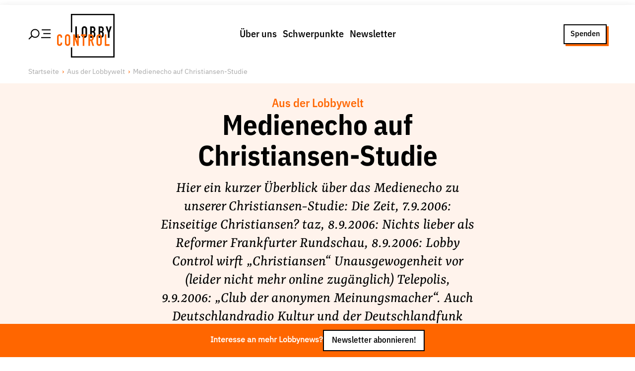

--- FILE ---
content_type: text/html; charset=utf-8
request_url: https://www.lobbycontrol.de/aus-der-lobbywelt/medienecho-auf-christiansen-studie-311/
body_size: 30061
content:
<!DOCTYPE html><html><head><meta charSet="utf-8" data-next-head=""/><meta name="viewport" content="width=device-width" data-next-head=""/><link rel="preload" href="/fonts/IBMPlexSansVar-Roman.woff2" as="font" type="font/woff2" data-next-head=""/><link rel="preload" href="/fonts/IBMPlexSansVar-Italic.woff2" as="font" type="font/woff2" data-next-head=""/><link rel="preload" href="/fonts/YrsaVF-Ups.woff2" as="font" type="font/woff2" data-next-head=""/><link rel="preload" href="/fonts/YrsaVF-Its.woff2" as="font" type="font/woff2" data-next-head=""/><title data-next-head="">Medienecho auf Christiansen-Studie | LobbyControl</title><meta name="robots" content="index, follow, max-snippet:-1, max-image-preview:large, max-video-preview:-1" data-next-head=""/><link rel="canonical" href="https://www.lobbycontrol.de/aus-der-lobbywelt/medienecho-auf-christiansen-studie-311/" data-next-head=""/><meta property="og:locale" content="de_DE" data-next-head=""/><meta property="og:type" content="article" data-next-head=""/><meta property="og:title" content="Medienecho auf Christiansen-Studie" data-next-head=""/><meta property="og:description" content="Hier ein kurzer Überblick über das Medienecho zu unserer Christiansen-Studie: Die Zeit, 7.9.2006: Einseitige Christiansen? taz, 8.9.2006: Nichts lieber als Reformer Frankfurter Rundschau, 8.9.2006: Lobby Control wirft „Christiansen“ Unausgewogenheit vor (leider nicht mehr online zugänglich) Telepolis, 9.9.2006: „Club der anonymen Meinungsmacher“. Auch Deutschlandradio Kultur und der Deutschlandfunk berichteten, ebenso viele Blogs." data-next-head=""/><meta property="og:url" content="https://www.lobbycontrol.de/aus-der-lobbywelt/medienecho-auf-christiansen-studie-311/" data-next-head=""/><meta property="og:site_name" content="LobbyControl" data-next-head=""/><meta property="article:publisher" content="https://www.facebook.com/lobbycontrol/" data-next-head=""/><meta property="article:published_time" content="2006-09-11T13:14:42+00:00" data-next-head=""/><meta property="article:modified_time" content="2022-08-16T14:48:05+00:00" data-next-head=""/><meta name="author" content="Ulrich Müller" data-next-head=""/><meta name="twitter:card" content="summary_large_image" data-next-head=""/><meta name="twitter:creator" content="@lobbycontrol" data-next-head=""/><meta name="twitter:site" content="@lobbycontrol" data-next-head=""/><meta name="twitter:label1" content="Verfasst von" data-next-head=""/><meta name="twitter:data1" content="Ulrich Müller" data-next-head=""/><link rel="preload" href="/_next/static/css/f409105526066cea.css" as="style"/><link rel="preload" href="/_next/static/css/c44c410af4afcbf8.css" as="style"/><link rel="preload" href="/_next/static/css/693438ef4a5d236a.css" as="style"/><link rel="preload" href="/_next/static/css/1b66a65d5f765823.css" as="style"/><link href="/fonts/fonts.css" rel="stylesheet" data-next-head=""/><script data-next-head="">                                  var _paq = window._paq = window._paq || [];                                  _paq.push(['trackPageView']);                                  _paq.push(['enableLinkTracking']);                                  (function() {                                    var u="//matomo.lobbycontrol.de/";                                    _paq.push(['setTrackerUrl', u+'matomo.php']);                                    _paq.push(['setSiteId', '2']);                                    var d=document, g=d.createElement('script'), s=d.getElementsByTagName('script')[0];                                    g.async=true; g.src=u+'matomo.js'; s.parentNode.insertBefore(g,s);                                  })();</script><script type="application/ld+json" class="yoast-schema-graph" data-next-head="">{"@context":"https://schema.org","@graph":[{"@type":"Article","@id":"https://www.lobbycontrol.de/aus-der-lobbywelt/medienecho-auf-christiansen-studie-311/#article","isPartOf":{"@id":"https://www.lobbycontrol.de/aus-der-lobbywelt/medienecho-auf-christiansen-studie-311/"},"author":{"name":"Ulrich Müller","@id":"https://www.lobbycontrol.de/#/schema/person/c97b0e0d64bf56f4f0b7b03eb36ca0ce"},"headline":"Medienecho auf Christiansen-Studie","datePublished":"2006-09-11T13:14:42+00:00","dateModified":"2022-08-16T14:48:05+00:00","mainEntityOfPage":{"@id":"https://www.lobbycontrol.de/aus-der-lobbywelt/medienecho-auf-christiansen-studie-311/"},"wordCount":51,"commentCount":0,"publisher":{"@id":"https://www.lobbycontrol.de/#organization"},"keywords":["Medien","Medienecho"],"articleSection":["Aus der Lobbywelt"],"inLanguage":"de","potentialAction":[{"@type":"CommentAction","name":"Comment","target":["https://www.lobbycontrol.de/aus-der-lobbywelt/medienecho-auf-christiansen-studie-311/#respond"]}]},{"@type":"WebPage","@id":"https://www.lobbycontrol.de/aus-der-lobbywelt/medienecho-auf-christiansen-studie-311/","url":"https://www.lobbycontrol.de/aus-der-lobbywelt/medienecho-auf-christiansen-studie-311/","name":"Medienecho auf Christiansen-Studie | LobbyControl","isPartOf":{"@id":"https://www.lobbycontrol.de/#website"},"datePublished":"2006-09-11T13:14:42+00:00","dateModified":"2022-08-16T14:48:05+00:00","breadcrumb":{"@id":"https://www.lobbycontrol.de/aus-der-lobbywelt/medienecho-auf-christiansen-studie-311/#breadcrumb"},"inLanguage":"de","potentialAction":[{"@type":"ReadAction","target":["https://www.lobbycontrol.de/aus-der-lobbywelt/medienecho-auf-christiansen-studie-311/"]}]},{"@type":"BreadcrumbList","@id":"https://www.lobbycontrol.de/aus-der-lobbywelt/medienecho-auf-christiansen-studie-311/#breadcrumb","itemListElement":[{"@type":"ListItem","position":1,"name":"Home","item":"https://www.lobbycontrol.de/"},{"@type":"ListItem","position":2,"name":"Medienecho auf Christiansen-Studie"}]},{"@type":"WebSite","@id":"https://www.lobbycontrol.de/#website","url":"https://www.lobbycontrol.de/","name":"LobbyControl","description":"Wir klären auf über Lobbyismus.","publisher":{"@id":"https://www.lobbycontrol.de/#organization"},"potentialAction":[{"@type":"SearchAction","target":{"@type":"EntryPoint","urlTemplate":"https://www.lobbycontrol.de/?s={search_term_string}"},"query-input":{"@type":"PropertyValueSpecification","valueRequired":true,"valueName":"search_term_string"}}],"inLanguage":"de"},{"@type":"Organization","@id":"https://www.lobbycontrol.de/#organization","name":"LobbyControl","url":"https://www.lobbycontrol.de/","logo":{"@type":"ImageObject","inLanguage":"de","@id":"https://www.lobbycontrol.de/#/schema/logo/image/","url":"https://www.lobbycontrol.de/wp-content/uploads/lc-logo-rgb_quad.jpg","contentUrl":"https://www.lobbycontrol.de/wp-content/uploads/lc-logo-rgb_quad.jpg","width":400,"height":400,"caption":"LobbyControl"},"image":{"@id":"https://www.lobbycontrol.de/#/schema/logo/image/"},"sameAs":["https://www.facebook.com/lobbycontrol/","https://x.com/lobbycontrol","https://bsky.app/profile/lobbycontrol.bsky.social","https://bewegung.social/@lobbycontrol","https://www.linkedin.com/company/lobbycontrol","https://www.instagram.com/lobbycontrol/"]},{"@type":"Person","@id":"https://www.lobbycontrol.de/#/schema/person/c97b0e0d64bf56f4f0b7b03eb36ca0ce","name":"Ulrich Müller","image":{"@type":"ImageObject","inLanguage":"de","@id":"https://www.lobbycontrol.de/#/schema/person/image/","url":"https://secure.gravatar.com/avatar/5563b0b839a894bb6a317f78267118dbb597ebfbdb2beb1d966e69dada8bd473?s=96&d=blank&r=g","contentUrl":"https://secure.gravatar.com/avatar/5563b0b839a894bb6a317f78267118dbb597ebfbdb2beb1d966e69dada8bd473?s=96&d=blank&r=g","caption":"Ulrich Müller"},"description":"Ist Mitgründer von LobbyControl, war bis 2016 geschäftsführender Vorstand und von 2016-2022 als Rechercheur für LobbyControl tätig, zuletzt mit einem Fokus auf Digitalkonzerne und die ökonomische Macht großer Unternehmen.","sameAs":["http://www.lobbycontrol.de/index.php/initiative/"],"url":"https://www.lobbycontrol.de/author/ulrich-mueller/"}]}</script><link rel="stylesheet" href="/_next/static/css/f409105526066cea.css" data-n-g=""/><link rel="stylesheet" href="/_next/static/css/c44c410af4afcbf8.css" data-n-p=""/><link rel="stylesheet" href="/_next/static/css/693438ef4a5d236a.css" data-n-p=""/><link rel="stylesheet" href="/_next/static/css/1b66a65d5f765823.css" data-n-p=""/><noscript data-n-css=""></noscript><script defer="" noModule="" src="/_next/static/chunks/polyfills-42372ed130431b0a.js"></script><script src="/_next/static/chunks/webpack-7fdedee0f91f1eaf.js" defer=""></script><script src="/_next/static/chunks/framework-77dff60c8c44585c.js" defer=""></script><script src="/_next/static/chunks/main-4dce94bc898cafaa.js" defer=""></script><script src="/_next/static/chunks/pages/_app-2f655a192d458e49.js" defer=""></script><script src="/_next/static/chunks/54e27604-9c0129f6bcdb168e.js" defer=""></script><script src="/_next/static/chunks/b258f366-7a97b0dfe3484dc6.js" defer=""></script><script src="/_next/static/chunks/0465ed09-e4191d878834d4ef.js" defer=""></script><script src="/_next/static/chunks/2e6f1b4f-a32858b195aefcd8.js" defer=""></script><script src="/_next/static/chunks/45092124-fb2f84b16a98e793.js" defer=""></script><script src="/_next/static/chunks/489b9f9a-0f15d2649aaad4f0.js" defer=""></script><script src="/_next/static/chunks/621df6e4-b695c3a5f4570430.js" defer=""></script><script src="/_next/static/chunks/0d186e42-62635737226aa637.js" defer=""></script><script src="/_next/static/chunks/86f38aeb-72b2902f976516e3.js" defer=""></script><script src="/_next/static/chunks/9255-2ea1c1410f92b7c0.js" defer=""></script><script src="/_next/static/chunks/3155-39aee2452503fab7.js" defer=""></script><script src="/_next/static/chunks/3050-56e4a304ff914bb4.js" defer=""></script><script src="/_next/static/chunks/2805-8d507663ca3ec309.js" defer=""></script><script src="/_next/static/chunks/7101-f142ac5515a59d49.js" defer=""></script><script src="/_next/static/chunks/8395-187cb0c265ed46d4.js" defer=""></script><script src="/_next/static/chunks/4927-2ae7e98e0805c722.js" defer=""></script><script src="/_next/static/chunks/5295-cf71fca5440b59e4.js" defer=""></script><script src="/_next/static/chunks/pages/%5Bcategory%5D/%5Bslug%5D-08f6fbb223ca010d.js" defer=""></script><script src="/_next/static/lHZd-yH4Zybk_5e2__nss/_buildManifest.js" defer=""></script><script src="/_next/static/lHZd-yH4Zybk_5e2__nss/_ssgManifest.js" defer=""></script></head><body><div id="__next"><div class="PageWrap_container__OS5xK undefined"><div class="PageHeader_wrap__7kGxf PageHeader_idle__s1Mfd"><div class="  PageHeader_container__ygmDJ alignwide "><div class="PageHeader_hamburger__FeWfG"><svg width="44.99975px" height="23.99975px" viewBox="0 0 43.62 21.61" version="1.1" xmlns="http://www.w3.org/2000/svg" class="PageHeader_icon__saYuk"><title>Hamburger/Search</title><line class="cls-1" x1="43.62" y1="17.42" x2="25.17" y2="17.42" stroke-width="var(--border-width)" stroke="var(--color-black)"></line><line class="cls-1" x1="43.62" y1="9.58" x2="29.38" y2="9.58" stroke-width="var(--border-width)" stroke="var(--color-black)"></line><line class="cls-1" x1="7.46" y1="14.15" x2="1.06" y2="20.55" stroke-width="var(--border-width)" stroke="var(--color-black)"></line><line class="cls-1" x1="43.62" y1="2.29" x2="26.3" y2="2.29" stroke-width="var(--border-width)" stroke="var(--color-black)"></line><circle class="cls-1" cx="13.26" cy="9.2" r="7.7" stroke-width="var(--border-width)" fill="none" stroke="var(--color-black)"></circle></svg></div><div class="PageHeader_brandPlacer__cPY9w"><a title="LobbyControl Startseite" href="/"><div class="PageHeader_brand__XMUlR"><div class="Brand_container__XKeOr "><svg viewBox="0 0 79 60" version="1.1" xmlns="http://www.w3.org/2000/svg"><title>Lobbycontrol Logo</title><path d="M69.8062883,26.2155936 L66.8032923,17.1342583 L69.1212226,17.1342583 L70.8799732,23.3869333 L70.9214923,23.3869333 L72.6820697,17.1342583 L75,17.1342583 L71.9956754,26.2155936 L71.9956754,32.8689912 L69.8062883,32.8689912 M59.2066191,30.6129384 L60.1504321,30.6129384 C61.909847,30.6129384 62.0382242,29.5079155 62.0382242,27.961978 C62.0382242,26.3926094 61.7587174,25.5756005 60.1711917,25.5756005 L59.2066191,25.5756005 L59.2066191,30.6129384 L59.2066191,30.6129384 Z M59.2066191,23.5860119 L60.1919513,23.5860119 C61.6522623,23.5860119 62.0382242,22.8124445 62.0382242,21.3752819 C62.0382242,19.9842973 61.545309,19.2534874 60.1075844,19.2534874 L59.2066191,19.2534874 L59.2066191,23.5860119 Z M57.017066,17.1342583 L60.2153681,17.1342583 C63.0471392,17.1342583 64.0994001,19.0550929 64.0994001,21.110699 L64.0994001,21.6846747 C64.0994001,23.3655546 63.5621425,23.9834849 62.59757,24.6020994 C63.6257498,25.1112548 64.0994001,26.0606407 64.0994001,27.6953426 L64.0994001,28.5799083 C64.0994001,31.3211724 62.8324022,32.8671099 60.0012954,32.8671099 L57.017066,32.8671099 M47.7031614,30.6129384 L48.6471405,30.6129384 C50.4077179,30.6129384 50.5362612,29.5079155 50.5362612,27.961978 C50.5362612,26.3926094 50.2585812,25.5756005 48.6697269,25.5756005 L47.7031614,25.5756005 L47.7031614,30.6129384 Z M47.7031614,23.5860119 L48.6918151,23.5860119 C50.1501332,23.5860119 50.5362612,22.8124445 50.5362612,21.3752819 C50.5362612,19.9842973 50.0425156,19.2534874 48.6042927,19.2534874 L47.7031614,19.2534874 L47.7031614,23.5860119 Z M45.5156012,17.1342583 L48.7125747,17.1342583 C51.5436815,17.1342583 52.597271,19.0550929 52.597271,21.110699 L52.597271,21.6846747 C52.597271,23.3655546 52.0600134,23.9834849 51.0941123,24.6020994 C52.1236207,25.1112548 52.597271,26.0606407 52.597271,27.6953426 L52.597271,28.5799083 C52.597271,31.3211724 51.3309374,32.8671099 48.4978377,32.8671099 L45.5156012,32.8671099 M36.0733195,29.1545681 C36.0733195,30.2382123 36.760212,30.7465126 37.5543901,30.7465126 C38.3470734,30.7465126 39.0341321,30.2382123 39.0341321,29.1545681 L39.0341321,20.8456029 C39.0341321,19.76384 38.3470734,19.2548556 37.5543901,19.2548556 C36.760212,19.2548556 36.0733195,19.76384 36.0733195,20.8456029 L36.0733195,29.1545681 Z M33.8837664,20.8456029 C33.8837664,18.2827228 35.772887,17 37.5543901,17 C39.3343984,17 41.2235191,18.2827228 41.2235191,20.8456029 L41.2235191,29.1545681 C41.2235191,31.7186454 39.3343984,33 37.5543901,33 C35.772887,33 33.8837664,31.7186454 33.8837664,29.1545681 M25,17.1342583 L27.189387,17.1342583 L27.189387,30.6129384 L31.5236526,30.6129384 L31.5236526,32.8689912 L25,32.8689912" fill="var(--color-black)" fill-rule="nonzero"></path><polygon fill="var(--color-black)" fill-rule="nonzero" points="79 1.21974483e-16 79 60 19 60 19 45.9714099 20.7743618 45.9714099 20.7741393 58.225625 77.2250367 58.225625 77.2250367 1.77377071 20.7741393 1.77377071 20.7743618 25.3923507 19 25.3923507 19 0"></polygon><path d="M3.54662841,28 C1.43352654,28 0,29.5794459 0,31.6347439 L0,40.2939866 C0,43.1691118 1.91471105,44 3.58106169,44 C5.52442123,44 7.05882353,42.3095448 7.05882353,40.3652561 L7.05882353,39.403118 L4.85509326,39.403118 L4.85509326,40.1514477 C4.85509326,41.3901684 4.11001205,41.7550111 3.51219512,41.7550111 C2.53026801,41.7550111 2.16929699,41.0581666 2.16929699,40.1514477 L2.16929699,32.0979955 C2.16929699,31.0363082 2.42300143,30.2806236 3.51219512,30.2806236 C4.345701,30.2806236 4.85509326,31.0002174 4.85509326,31.8841871 L4.85509326,32.6681514 L7.05882353,32.6681514 L7.05882353,31.7772829 C7.05882353,29.5897657 5.55461234,28 3.54662841,28 Z M14.4619799,28 C12.6898502,28 10.8120516,29.2854165 10.8120516,31.8485523 L10.8120516,40.1514477 C10.8120516,42.7157808 12.6898502,44 14.4619799,44 C16.234936,44 18.1119082,42.7157808 18.1119082,40.1514477 L18.1119082,31.8485523 C18.1119082,29.2854165 16.234936,28 14.4619799,28 Z M57.7790531,28 C56.0062623,28 54.1291248,29.2854165 54.1291248,31.8485523 L54.1291248,40.1514477 C54.1291248,42.7157808 56.0062623,44 57.7790531,44 C59.5513481,44 61.4289813,42.7157808 61.4289813,40.1514477 L61.4289813,31.8485523 C61.4289813,29.2854165 59.5513481,28 57.7790531,28 Z M22.1061693,28.142539 L22.1061693,43.8930958 L24.2754663,43.8930958 L24.2754663,34.4142539 L24.3098445,34.4142539 L27.6498732,43.8930958 L29.7158703,43.8930958 L29.7158703,28.142539 L27.51214,28.142539 L27.51214,37.6213808 L27.4777618,37.6213808 L24.2065997,28.142539 L22.1061693,28.142539 Z M32.7116212,28.142539 L32.7116212,30.2806236 L35.2252511,30.2806236 L35.2252511,43.8930958 L37.3945481,43.8930958 L37.3945481,30.2806236 L39.9426112,30.2806236 L39.9426112,28.142539 L32.7116212,28.142539 Z M43.0416069,28.142539 L43.0416069,43.8930958 L45.2109039,43.8930958 L45.2109039,37.1581292 L46.5193687,37.1581292 L48.5509326,43.8930958 L50.8579627,43.8930958 L48.482066,36.6948775 C49.8722341,35.8989969 50.3758967,34.5876383 50.3758967,32.7750557 C50.3758967,29.7242655 49.1018651,28.142539 46.5193687,28.142539 L43.0416069,28.142539 Z M65.492109,28.142539 L65.492109,43.8930958 L72,43.8930958 L72,41.6124722 L67.661406,41.6124722 L67.661406,28.142539 L65.492109,28.142539 Z M14.4619799,30.2806236 C15.2516867,30.2806236 15.9426112,30.7648 15.9426112,31.8485523 L15.9426112,40.1514477 C15.9426112,41.2365684 15.2516867,41.7550111 14.4619799,41.7550111 C13.6717773,41.7550111 13.0157819,41.2365684 13.0157819,40.1514477 L13.0157819,31.8485523 C13.0157819,30.7648 13.6717773,30.2806236 14.4619799,30.2806236 Z M45.2109039,30.2806236 L46.3472023,30.2806236 C47.9484327,30.2806236 48.2065997,31.1135644 48.2065997,32.7037862 C48.2065997,34.2733114 47.9697538,35.1625835 46.4505022,35.1625835 L45.2109039,35.1625835 L45.2109039,30.2806236 Z M57.7790531,30.2806236 C58.5680987,30.2806236 59.2596844,30.7648 59.2596844,31.8485523 L59.2596844,40.1514477 C59.2596844,41.2365684 58.5680987,41.7550111 57.7790531,41.7550111 C56.9881894,41.7550111 56.2984218,41.2365684 56.2984218,40.1514477 L56.2984218,31.8485523 C56.2984218,30.7648 56.9881894,30.2806236 57.7790531,30.2806236 Z" fill="var(--color-red)" fill-rule="nonzero"></path></svg></div></div></a></div><div class="PageHeader_menu__wSfdu"><nav><ul class="MenuList_list___sevs MenuList_horizontal__RdB6M "><li class="MenuList_item__7PhZS" data-item="true"><a data-link="true" href="/ueber-uns/">Über uns</a></li><li class="MenuList_item__7PhZS" data-item="true"><a data-link="true" href="/schwerpunkte/">Schwerpunkte</a></li><li class="MenuList_item__7PhZS" data-item="true"><a data-link="true" href="/newsletter/">Newsletter</a></li></ul></nav></div><div class="PageHeader_ctaPlacer__vu9yV"><div class="PageHeader_cta__BJeIz"><a href="/spenden/" class="Button_link__UvISo  Button_ghost__0srtQ Button_small__AYtm6">Spenden</a></div></div></div></div><div class="" id="menu"><div class="MenuSlideout_container__5NSzl PageHeader_slideOut__hUseA alignfull"><div class="alignwide MenuSlideout_group__ZdOyV"><div class="MenuSlideout_wrap__6EYWn"><div class="Grid_container__5uqKp " style="grid-template-columns:repeat( 1, 1fr)"><nav><ul class="MenuList_list___sevs  "><li class="MenuList_item__7PhZS" data-item="true"><a data-link="true" href="/ueber-uns/">Über uns</a><nav><ul class="MenuList_list___sevs  MenuList_subMenu__g8uLB"><li class="MenuList_item__7PhZS" data-item="true"><a data-link="true" href="/ueber-uns/lobbyismus-faq/">Lobby FAQs</a></li><li class="MenuList_item__7PhZS" data-item="true"><a data-link="true" href="/ueber-uns/der-lobbycontrol-vorstand/">Team</a></li><li class="MenuList_item__7PhZS" data-item="true"><a data-link="true" href="/ueber-uns/unsere-finanzierung/">Finanzierung</a></li><li class="MenuList_item__7PhZS" data-item="true"><a data-link="true" href="/ueber-uns/jobs/">Jobs</a></li><li class="MenuList_item__7PhZS" data-item="true"><a data-link="true" href="/ueber-uns/publikationen-material/">Publikationen und Material</a></li><li class="MenuList_item__7PhZS" data-item="true"><a data-link="true" href="/ueber-uns/lobbykritische-stadtfuehrungen/">Lobbykritische Stadtführungen</a></li></ul></nav></li></ul></nav><nav><ul class="MenuList_list___sevs  "><li class="MenuList_item__7PhZS" data-item="true"><a data-link="true" href="/schwerpunkte/">Unsere Schwerpunkte</a><nav><ul class="MenuList_list___sevs  MenuList_subMenu__g8uLB"><li class="MenuList_item__7PhZS" data-item="true"><a data-link="true" href="/lobbykontrolle-und-regeln/">Lobbykontrolle und Regeln</a></li><li class="MenuList_item__7PhZS" data-item="true"><a data-link="true" href="/lobbyismus-und-klima/">Lobbyismus und Klima</a></li><li class="MenuList_item__7PhZS" data-item="true"><a data-link="true" href="/macht-der-digitalkonzerne/">Macht der Digitalkonzerne</a></li></ul></nav></li></ul></nav><nav><ul class="MenuList_list___sevs  "><li class="MenuList_item__7PhZS" data-item="true"><a data-link="true" href="/spenden-foerdern/">Spenden &amp; Fördern</a><nav><ul class="MenuList_list___sevs  MenuList_subMenu__g8uLB"><li class="MenuList_item__7PhZS" data-item="true"><a data-link="true" href="/foerdern/">Fördermitglied werden</a></li><li class="MenuList_item__7PhZS" data-item="true"><a data-link="true" href="/spenden/">Jetzt Spenden</a></li><li class="MenuList_item__7PhZS" data-item="true"><a data-link="true" href="/geschenkspende/">Geschenkspende</a></li><li class="MenuList_item__7PhZS" data-item="true"><a data-link="true" href="/mit-bussgeldern-und-geldauflagen-unserer-demokratie-helfen/">Bußgelder und Geldauflagen</a></li><li class="MenuList_item__7PhZS" data-item="true"><a data-link="true" href="/projektspende/">Projektspende</a></li></ul></nav></li></ul></nav><nav><ul class="MenuList_list___sevs  "><li class="MenuList_item__7PhZS" data-item="true"><a data-link="true" href="/presse/">Presse</a></li><li class="MenuList_item__7PhZS" data-item="true"><a data-link="true" href="/newsletter/">Newsletter</a></li><li class="MenuList_item__7PhZS" data-item="true"><a data-link="true" href="/aktuelle-appelle/">Appelle unterzeichnen</a></li><li class="MenuList_item__7PhZS" data-item="true"><a data-link="true" href="/ueber-uns/kontakt/">Kontakt</a></li><li class="MenuList_item__7PhZS" data-item="true"><a data-link="true" href="/impressum/">Impressum</a></li></ul></nav></div></div><div class="MenuSlideout_search__XqL_R"><div class="SearchForm_container__sMmHl "><form class="SearchForm_form__ccOVm"><input type="text" placeholder="Suche nach Themen, Artikeln, Studien, Personen und mehr" class="SearchForm_input__yYcSM"/><button type="submit" class="SearchForm_button__0qC6a"><svg stroke="currentColor" fill="currentColor" stroke-width="0" viewBox="0 0 512 512" class="SearchForm_icon__eI9aJ" height="1em" width="1em" xmlns="http://www.w3.org/2000/svg"><path d="M456.69 421.39 362.6 327.3a173.81 173.81 0 0 0 34.84-104.58C397.44 126.38 319.06 48 222.72 48S48 126.38 48 222.72s78.38 174.72 174.72 174.72A173.81 173.81 0 0 0 327.3 362.6l94.09 94.09a25 25 0 0 0 35.3-35.3zM97.92 222.72a124.8 124.8 0 1 1 124.8 124.8 124.95 124.95 0 0 1-124.8-124.8z"></path></svg></button></form><div class="SearchForm_previewResults__O1vus "></div><nav><ul class="MenuList_list___sevs MenuList_tagList__KZtRJ SearchForm_trends__Uqo3p"><li class="MenuList_item__7PhZS" data-item="true"><a data-link="true" href="/konzernmacht/">#Konzernmacht</a></li><li class="MenuList_item__7PhZS" data-item="true"><a data-link="true" href="/lobbyismus-in-der-eu/">#Lobbyismus in der EU</a></li><li class="MenuList_item__7PhZS" data-item="true"><a data-link="true" href="/nebeneinkuenfte/">#Nebeneinkünfte</a></li><li class="MenuList_item__7PhZS" data-item="true"><a data-link="true" href="/lobbyismus-und-klima/">#Lobbyismus und Klima</a></li></ul></nav></div></div></div><div class="alignwide MenuSlideout_social__XyPnl"><div class="aligncenter MenuSlideout_follow__dmIr_">Folge Uns</div><div><ul class="MenuSocial_list__tCoIE"><li class="MenuSocial_item__eoN_R"><a href="https://www.facebook.com/lobbycontrol" target="_blank" rel="noreferrer"><svg stroke="currentColor" fill="currentColor" stroke-width="0" role="img" viewBox="0 0 24 24" height="1em" width="1em" xmlns="http://www.w3.org/2000/svg"><path d="M9.101 23.691v-7.98H6.627v-3.667h2.474v-1.58c0-4.085 1.848-5.978 5.858-5.978.401 0 .955.042 1.468.103a8.68 8.68 0 0 1 1.141.195v3.325a8.623 8.623 0 0 0-.653-.036 26.805 26.805 0 0 0-.733-.009c-.707 0-1.259.096-1.675.309a1.686 1.686 0 0 0-.679.622c-.258.42-.374.995-.374 1.752v1.297h3.919l-.386 2.103-.287 1.564h-3.246v8.245C19.396 23.238 24 18.179 24 12.044c0-6.627-5.373-12-12-12s-12 5.373-12 12c0 5.628 3.874 10.35 9.101 11.647Z"></path></svg></a></li><li class="MenuSocial_item__eoN_R"><a href="https://bewegung.social/@lobbycontrol " target="_blank" rel="noreferrer"><svg stroke="currentColor" fill="currentColor" stroke-width="0" role="img" viewBox="0 0 24 24" height="1em" width="1em" xmlns="http://www.w3.org/2000/svg"><path d="M23.268 5.313c-.35-2.578-2.617-4.61-5.304-5.004C17.51.242 15.792 0 11.813 0h-.03c-3.98 0-4.835.242-5.288.309C3.882.692 1.496 2.518.917 5.127.64 6.412.61 7.837.661 9.143c.074 1.874.088 3.745.26 5.611.118 1.24.325 2.47.62 3.68.55 2.237 2.777 4.098 4.96 4.857 2.336.792 4.849.923 7.256.38.265-.061.527-.132.786-.213.585-.184 1.27-.39 1.774-.753a.057.057 0 0 0 .023-.043v-1.809a.052.052 0 0 0-.02-.041.053.053 0 0 0-.046-.01 20.282 20.282 0 0 1-4.709.545c-2.73 0-3.463-1.284-3.674-1.818a5.593 5.593 0 0 1-.319-1.433.053.053 0 0 1 .066-.054c1.517.363 3.072.546 4.632.546.376 0 .75 0 1.125-.01 1.57-.044 3.224-.124 4.768-.422.038-.008.077-.015.11-.024 2.435-.464 4.753-1.92 4.989-5.604.008-.145.03-1.52.03-1.67.002-.512.167-3.63-.024-5.545zm-3.748 9.195h-2.561V8.29c0-1.309-.55-1.976-1.67-1.976-1.23 0-1.846.79-1.846 2.35v3.403h-2.546V8.663c0-1.56-.617-2.35-1.848-2.35-1.112 0-1.668.668-1.67 1.977v6.218H4.822V8.102c0-1.31.337-2.35 1.011-3.12.696-.77 1.608-1.164 2.74-1.164 1.311 0 2.302.5 2.962 1.498l.638 1.06.638-1.06c.66-.999 1.65-1.498 2.96-1.498 1.13 0 2.043.395 2.74 1.164.675.77 1.012 1.81 1.012 3.12z"></path></svg></a></li><li class="MenuSocial_item__eoN_R"><a href="https://bsky.app/profile/lobbycontrol.bsky.social" target="_blank" rel="noreferrer"><svg class="MenuSocial_bluesky__EAfMx" xmlns="http://www.w3.org/2000/svg" version="1.1" viewBox="10 10 35 35"><path d="M27.5,25.73c-1.6-3.1-5.94-8.89-9.98-11.74c-3.87-2.73-5.35-2.26-6.31-1.82c-1.12,0.51-1.32,2.23-1.32,3.24  c0,1.01,0.55,8.3,0.92,9.51c1.2,4.02,5.45,5.38,9.37,4.94c0.2-0.03,0.4-0.06,0.61-0.08c-0.2,0.03-0.41,0.06-0.61,0.08  c-5.74,0.85-10.85,2.94-4.15,10.39c7.36,7.62,10.09-1.63,11.49-6.33c1.4,4.69,3.01,13.61,11.35,6.33c6.27-6.33,1.72-9.54-4.02-10.39  c-0.2-0.02-0.41-0.05-0.61-0.08c0.21,0.03,0.41,0.05,0.61,0.08c3.92,0.44,8.18-0.92,9.37-4.94c0.36-1.22,0.92-8.5,0.92-9.51  c0-1.01-0.2-2.73-1.32-3.24c-0.97-0.44-2.44-0.91-6.31,1.82C33.44,16.85,29.1,22.63,27.5,25.73z"></path></svg></a></li><li class="MenuSocial_item__eoN_R"><a href="https://www.instagram.com/lobbycontrol/" target="_blank" rel="noreferrer"><svg stroke="currentColor" fill="currentColor" stroke-width="0" role="img" viewBox="0 0 24 24" height="1em" width="1em" xmlns="http://www.w3.org/2000/svg"><path d="M7.0301.084c-1.2768.0602-2.1487.264-2.911.5634-.7888.3075-1.4575.72-2.1228 1.3877-.6652.6677-1.075 1.3368-1.3802 2.127-.2954.7638-.4956 1.6365-.552 2.914-.0564 1.2775-.0689 1.6882-.0626 4.947.0062 3.2586.0206 3.6671.0825 4.9473.061 1.2765.264 2.1482.5635 2.9107.308.7889.72 1.4573 1.388 2.1228.6679.6655 1.3365 1.0743 2.1285 1.38.7632.295 1.6361.4961 2.9134.552 1.2773.056 1.6884.069 4.9462.0627 3.2578-.0062 3.668-.0207 4.9478-.0814 1.28-.0607 2.147-.2652 2.9098-.5633.7889-.3086 1.4578-.72 2.1228-1.3881.665-.6682 1.0745-1.3378 1.3795-2.1284.2957-.7632.4966-1.636.552-2.9124.056-1.2809.0692-1.6898.063-4.948-.0063-3.2583-.021-3.6668-.0817-4.9465-.0607-1.2797-.264-2.1487-.5633-2.9117-.3084-.7889-.72-1.4568-1.3876-2.1228C21.2982 1.33 20.628.9208 19.8378.6165 19.074.321 18.2017.1197 16.9244.0645 15.6471.0093 15.236-.005 11.977.0014 8.718.0076 8.31.0215 7.0301.0839m.1402 21.6932c-1.17-.0509-1.8053-.2453-2.2287-.408-.5606-.216-.96-.4771-1.3819-.895-.422-.4178-.6811-.8186-.9-1.378-.1644-.4234-.3624-1.058-.4171-2.228-.0595-1.2645-.072-1.6442-.079-4.848-.007-3.2037.0053-3.583.0607-4.848.05-1.169.2456-1.805.408-2.2282.216-.5613.4762-.96.895-1.3816.4188-.4217.8184-.6814 1.3783-.9003.423-.1651 1.0575-.3614 2.227-.4171 1.2655-.06 1.6447-.072 4.848-.079 3.2033-.007 3.5835.005 4.8495.0608 1.169.0508 1.8053.2445 2.228.408.5608.216.96.4754 1.3816.895.4217.4194.6816.8176.9005 1.3787.1653.4217.3617 1.056.4169 2.2263.0602 1.2655.0739 1.645.0796 4.848.0058 3.203-.0055 3.5834-.061 4.848-.051 1.17-.245 1.8055-.408 2.2294-.216.5604-.4763.96-.8954 1.3814-.419.4215-.8181.6811-1.3783.9-.4224.1649-1.0577.3617-2.2262.4174-1.2656.0595-1.6448.072-4.8493.079-3.2045.007-3.5825-.006-4.848-.0608M16.953 5.5864A1.44 1.44 0 1 0 18.39 4.144a1.44 1.44 0 0 0-1.437 1.4424M5.8385 12.012c.0067 3.4032 2.7706 6.1557 6.173 6.1493 3.4026-.0065 6.157-2.7701 6.1506-6.1733-.0065-3.4032-2.771-6.1565-6.174-6.1498-3.403.0067-6.156 2.771-6.1496 6.1738M8 12.0077a4 4 0 1 1 4.008 3.9921A3.9996 3.9996 0 0 1 8 12.0077"></path></svg></a></li><li class="MenuSocial_item__eoN_R"><a href="https://www.youtube.com/user/lobbycontrol" target="_blank" rel="noreferrer"><svg stroke="currentColor" fill="currentColor" stroke-width="0" role="img" viewBox="0 0 24 24" height="1em" width="1em" xmlns="http://www.w3.org/2000/svg"><path d="M23.498 6.186a3.016 3.016 0 0 0-2.122-2.136C19.505 3.545 12 3.545 12 3.545s-7.505 0-9.377.505A3.017 3.017 0 0 0 .502 6.186C0 8.07 0 12 0 12s0 3.93.502 5.814a3.016 3.016 0 0 0 2.122 2.136c1.871.505 9.376.505 9.376.505s7.505 0 9.377-.505a3.015 3.015 0 0 0 2.122-2.136C24 15.93 24 12 24 12s0-3.93-.502-5.814zM9.545 15.568V8.432L15.818 12l-6.273 3.568z"></path></svg></a></li><li class="MenuSocial_item__eoN_R"><a href="https://www.linkedin.com/company/lobbycontrol" target="_blank" rel="noreferrer"><svg stroke="currentColor" fill="currentColor" stroke-width="0" role="img" viewBox="0 0 24 24" height="1em" width="1em" xmlns="http://www.w3.org/2000/svg"><path d="M20.447 20.452h-3.554v-5.569c0-1.328-.027-3.037-1.852-3.037-1.853 0-2.136 1.445-2.136 2.939v5.667H9.351V9h3.414v1.561h.046c.477-.9 1.637-1.85 3.37-1.85 3.601 0 4.267 2.37 4.267 5.455v6.286zM5.337 7.433c-1.144 0-2.063-.926-2.063-2.065 0-1.138.92-2.063 2.063-2.063 1.14 0 2.064.925 2.064 2.063 0 1.139-.925 2.065-2.064 2.065zm1.782 13.019H3.555V9h3.564v11.452zM22.225 0H1.771C.792 0 0 .774 0 1.729v20.542C0 23.227.792 24 1.771 24h20.451C23.2 24 24 23.227 24 22.271V1.729C24 .774 23.2 0 22.222 0h.003z"></path></svg></a></li><li class="MenuSocial_item__eoN_R"><a href="/feed" target="_blank" rel="noreferrer"><svg stroke="currentColor" fill="currentColor" stroke-width="0" role="img" viewBox="0 0 24 24" height="1em" width="1em" xmlns="http://www.w3.org/2000/svg"><path d="M19.199 24C19.199 13.467 10.533 4.8 0 4.8V0c13.165 0 24 10.835 24 24h-4.801zM3.291 17.415c1.814 0 3.293 1.479 3.293 3.295 0 1.813-1.485 3.29-3.301 3.29C1.47 24 0 22.526 0 20.71s1.475-3.294 3.291-3.295zM15.909 24h-4.665c0-6.169-5.075-11.245-11.244-11.245V8.09c8.727 0 15.909 7.184 15.909 15.91z"></path></svg></a></li><li class="MenuSocial_item__eoN_R"><a href="/newsletter" target="_blank" rel="noreferrer"><svg stroke="currentColor" fill="currentColor" stroke-width="0" viewBox="0 0 24 24" height="1em" width="1em" xmlns="http://www.w3.org/2000/svg"><path d="M20 4H4c-1.103 0-2 .897-2 2v12c0 1.103.897 2 2 2h16c1.103 0 2-.897 2-2V6c0-1.103-.897-2-2-2zm0 2v.511l-8 6.223-8-6.222V6h16zM4 18V9.044l7.386 5.745a.994.994 0 0 0 1.228 0L20 9.044 20.002 18H4z"></path></svg></a></li></ul></div></div></div></div><div class=" alignwide"><ul class="Breadcrumb_list__YCU00"><li class="Breadcrumb_item__Odru6"><a href="/" title="Startseite">Startseite</a></li><li class="Breadcrumb_item__Odru6"><a href="/aus-der-lobbywelt" title="Aus der Lobbywelt">Aus der Lobbywelt</a></li><li class="Breadcrumb_item__Odru6">Medienecho auf Christiansen-Studie</li></ul></div><div class="  EntryOpener_default__Bn0QP aligncenter"><div class="   "><div class="EntryOpener_titleWrap__qCif3"><a href="/aus-der-lobbywelt/"><div class="Topic_container__74j8o EntryOpener_topic__38ZYN">Aus der Lobbywelt</div></a><h1 class="Headline_h1__Aez7V EntryOpener_title__8i3s9 " id="medienecho-auf-christiansen-studie">Medienecho auf Christiansen-Studie</h1></div><div class="Excerpt_container__c5C_k EntryOpener_excerpt__H5vxp">Hier ein kurzer Überblick über das Medienecho zu unserer Christiansen-Studie: Die Zeit, 7.9.2006: Einseitige Christiansen? taz, 8.9.2006: Nichts lieber als Reformer Frankfurter Rundschau, 8.9.2006: Lobby Control wirft „Christiansen“ Unausgewogenheit vor (leider nicht mehr online zugänglich) Telepolis, 9.9.2006: „Club der anonymen Meinungsmacher“. Auch Deutschlandradio Kultur und der Deutschlandfunk berichteten, ebenso viele Blogs.</div><div><span>von </span><span class="EntryOpener_authors__1sIW7"><span class="EntryAuthorInfo_container__rdQX6 EntryOpener_author__v71G6"><a class="EntryAuthorInfo_author__sd5vA" href="/autor/ulrich-mueller/">Ulrich Müller</a></span></span>11. September 2006</div></div></div><main><div class="undefined entry-content"><div class="ClassicContentBlock_classicContent__uTYt7"><p>Hier ein kurzer Überblick über das Medienecho zu unserer <a href="http://www.lobbycontrol.de/index.php/2006/09/sabine-christiansen-schaubuhne-der-einflussreichen-und-meinungsmacher/">Christiansen-Studie</a>:</p>
<p>Die Zeit, 7.9.2006: <a href="http://www.zeit.de/online/2006/36/lobby-christiansen">Einseitige Christiansen?</a><br/>
taz, 8.9.2006: <a href="http://www.taz.de/pt/2006/09/08/a0173.1/text">Nichts lieber als Reformer</a><br/>
Frankfurter Rundschau, 8.9.2006:  Lobby Control wirft „Christiansen“ Unausgewogenheit vor (leider nicht mehr online zugänglich)<br/>
Telepolis, 9.9.2006: „<a href="http://www.heise.de/tp/r4/artikel/23/23514/1.html ">Club der anonymen Meinungsmacher</a>“. </p>
<p>Auch <a href="http://www.dradio.de/kulturnachrichten/20060907150000/">Deutschlandradio Kultur</a> und der <a href="http://www.dradio.de/dlf/meldungen/marktundmedien/541189/">Deutschlandfunk </a>berichteten, ebenso viele Blogs.</p>
</div><div class="VisiblePopUp_background__DEmkp"><div class="VisiblePopUp_container__Wkfy4 VisiblePopUp_orange__R5B8J alignfull"><div class="VisiblePopUp_content__mlvqp VisiblePopUp_orange__R5B8J alignwide"><div><h1 class="Headline_h1__Aez7V  " id="bleiben-sie-informiert-ber-lobbyismus">Bleiben Sie informiert über Lobbyismus.</h1><h3 class="Headline_h3__xEkgs VisiblePopUp_subtitle__USepi " id="abonnieren-sie-unseren-kostenlosen-newsletter">Abonnieren Sie unseren kostenlosen Newsletter.</h3></div><div class="VisiblePopUp_column_2__19XNd"><div class="NewsletterRegisterform_container__rmkaI alignwide  "><span class="Title_container__wWK3_   "></span><form class="NewsletterRegisterform_form__elRa7"><input type="text" placeholder="E-Mail-Adresse" class="NewsletterRegisterform_input__jRIYI" data-key="email"/><input type="hidden" class="move-code" data-key="move_code" value="LCW0000"/><input type="submit" class="NewsletterRegisterform_button__xAJB9" value="Anmelden"/></form></div><p class="VisiblePopUp_gdprNotice__3CSXg">Datenschutzhinweis: Wir verarbeiten Ihre Daten auf der Grundlage der EU-Datenschutz-Grundverordnung (Art. 6 Abs. 1). Sie können der Verwendung Ihrer Daten jederzeit widersprechen. Zur <a rel="privacy-policy" href="/datenschutz/">Datenschutzerklärung</a>.</p></div></div></div></div></div></main><div class="EntryAuthorBox_container__NAtXX alignwide"><div class="Avatar_container__sVdKM  EntryAuthorBox_avatar__0o6ZQ" style="width:120px;height:120px"><img alt="Foto von Ulrich Müller" loading="lazy" decoding="async" data-nimg="fill" class="Avatar_image__K6JTJ" style="position:absolute;height:100%;width:100%;left:0;top:0;right:0;bottom:0;color:transparent" sizes="100vw" srcSet="/_next/image/?url=https%3A%2F%2Fwww.lobbycontrol.de%2Fwp-content%2Fuploads%2FUlrich_uli_mueller_LobbyControl-quer-1024x683.jpg&amp;w=640&amp;q=75 640w, /_next/image/?url=https%3A%2F%2Fwww.lobbycontrol.de%2Fwp-content%2Fuploads%2FUlrich_uli_mueller_LobbyControl-quer-1024x683.jpg&amp;w=750&amp;q=75 750w, /_next/image/?url=https%3A%2F%2Fwww.lobbycontrol.de%2Fwp-content%2Fuploads%2FUlrich_uli_mueller_LobbyControl-quer-1024x683.jpg&amp;w=828&amp;q=75 828w, /_next/image/?url=https%3A%2F%2Fwww.lobbycontrol.de%2Fwp-content%2Fuploads%2FUlrich_uli_mueller_LobbyControl-quer-1024x683.jpg&amp;w=1080&amp;q=75 1080w, /_next/image/?url=https%3A%2F%2Fwww.lobbycontrol.de%2Fwp-content%2Fuploads%2FUlrich_uli_mueller_LobbyControl-quer-1024x683.jpg&amp;w=1200&amp;q=75 1200w, /_next/image/?url=https%3A%2F%2Fwww.lobbycontrol.de%2Fwp-content%2Fuploads%2FUlrich_uli_mueller_LobbyControl-quer-1024x683.jpg&amp;w=1920&amp;q=75 1920w, /_next/image/?url=https%3A%2F%2Fwww.lobbycontrol.de%2Fwp-content%2Fuploads%2FUlrich_uli_mueller_LobbyControl-quer-1024x683.jpg&amp;w=2048&amp;q=75 2048w, /_next/image/?url=https%3A%2F%2Fwww.lobbycontrol.de%2Fwp-content%2Fuploads%2FUlrich_uli_mueller_LobbyControl-quer-1024x683.jpg&amp;w=3840&amp;q=75 3840w" src="/_next/image/?url=https%3A%2F%2Fwww.lobbycontrol.de%2Fwp-content%2Fuploads%2FUlrich_uli_mueller_LobbyControl-quer-1024x683.jpg&amp;w=3840&amp;q=75"/></div><div class="EntryAuthorBox_body__7XmLN"><a href="/autor/ulrich-mueller/"><div class="TeaserTitle_container__CgoUq  TeaserTitle_small__nXtWY"><span class="TeaserTitle_kicker__JmFQG">Autor</span><span class="Title_container__wWK3_ Title_inherit__rs87l TeaserTitle_title__JW2ek ">Ulrich Müller</span></div></a><div class="Description_container__7e3P8  ">Ist Mitgründer von LobbyControl, war bis 2016 geschäftsführender Vorstand und von 2016-2022 als Rechercheur für LobbyControl tätig, zuletzt mit einem Fokus auf Digitalkonzerne und die ökonomische Macht großer Unternehmen.</div><div class="EntryAuthorBox_rel__W9h1O"><ul class="EntryAuthorBox_linkList__IIcZV"></ul></div></div></div><div class="  alignwide comment-content entry-content "><div class="SectionTitle_container__k4gbc "><div class="SectionTitle_header__QzGZT"><span class="Title_container__wWK3_ Title_section__qbv3m  ">Schlagworte</span><a class="SectionTitle_readmore__qMtWH" href="/schwerpunkte/">Zur Themenübersicht</a></div><p class="SectionTitle_prolog__3KZTj"></p></div><div class="TagList_container__QzBrP "><a href="https://www.lobbycontrol.de/schlagwort/medien/" class="Tag_container__OxVAj " title="">Medien</a><a href="https://www.lobbycontrol.de/schlagwort/medienecho/" class="Tag_container__OxVAj " title="">Medienecho</a></div></div><div class="  entry-content "><div class="SectionTitle_container__k4gbc "><div class="SectionTitle_header__QzGZT"><span class="Title_container__wWK3_ Title_section__qbv3m  ">Teilen</span></div><p class="SectionTitle_prolog__3KZTj"></p></div><ul class="EntryShareBar_container__TGOXV "><li><a href="https://www.facebook.com/sharer.php?u=https://www.lobbycontrol.de/aus-der-lobbywelt/medienecho-auf-christiansen-studie-311/" title="Auf Facebook teilen" class="ShareButton_link__9AomW" data-facebook="true"><svg stroke="currentColor" fill="currentColor" stroke-width="0" role="img" viewBox="0 0 24 24" height="1em" width="1em" xmlns="http://www.w3.org/2000/svg"><path d="M9.101 23.691v-7.98H6.627v-3.667h2.474v-1.58c0-4.085 1.848-5.978 5.858-5.978.401 0 .955.042 1.468.103a8.68 8.68 0 0 1 1.141.195v3.325a8.623 8.623 0 0 0-.653-.036 26.805 26.805 0 0 0-.733-.009c-.707 0-1.259.096-1.675.309a1.686 1.686 0 0 0-.679.622c-.258.42-.374.995-.374 1.752v1.297h3.919l-.386 2.103-.287 1.564h-3.246v8.245C19.396 23.238 24 18.179 24 12.044c0-6.627-5.373-12-12-12s-12 5.373-12 12c0 5.628 3.874 10.35 9.101 11.647Z"></path></svg></a></li><li><a href="https://x.com/share?url=https://www.lobbycontrol.de/aus-der-lobbywelt/medienecho-auf-christiansen-studie-311/&amp;text=Medienecho%20auf%20Christiansen-Studie&amp;via=lobbycontrol" class="ShareButton_link__9AomW" title="Auf X teilen" data-twitter="true"><svg stroke="currentColor" fill="currentColor" stroke-width="0" role="img" viewBox="0 0 24 24" height="1em" width="1em" xmlns="http://www.w3.org/2000/svg"><path d="M18.901 1.153h3.68l-8.04 9.19L24 22.846h-7.406l-5.8-7.584-6.638 7.584H.474l8.6-9.83L0 1.154h7.594l5.243 6.932ZM17.61 20.644h2.039L6.486 3.24H4.298Z"></path></svg></a></li><li><a href="https://api.whatsapp.com/send?text=Medienecho%20auf%20Christiansen-Studie https://www.lobbycontrol.de/aus-der-lobbywelt/medienecho-auf-christiansen-studie-311/" class="ShareButton_link__9AomW" title="Mit Whatsapp teilen" data-whatsapp="true"><svg stroke="currentColor" fill="currentColor" stroke-width="0" role="img" viewBox="0 0 24 24" height="1em" width="1em" xmlns="http://www.w3.org/2000/svg"><path d="M17.472 14.382c-.297-.149-1.758-.867-2.03-.967-.273-.099-.471-.148-.67.15-.197.297-.767.966-.94 1.164-.173.199-.347.223-.644.075-.297-.15-1.255-.463-2.39-1.475-.883-.788-1.48-1.761-1.653-2.059-.173-.297-.018-.458.13-.606.134-.133.298-.347.446-.52.149-.174.198-.298.298-.497.099-.198.05-.371-.025-.52-.075-.149-.669-1.612-.916-2.207-.242-.579-.487-.5-.669-.51-.173-.008-.371-.01-.57-.01-.198 0-.52.074-.792.372-.272.297-1.04 1.016-1.04 2.479 0 1.462 1.065 2.875 1.213 3.074.149.198 2.096 3.2 5.077 4.487.709.306 1.262.489 1.694.625.712.227 1.36.195 1.871.118.571-.085 1.758-.719 2.006-1.413.248-.694.248-1.289.173-1.413-.074-.124-.272-.198-.57-.347m-5.421 7.403h-.004a9.87 9.87 0 01-5.031-1.378l-.361-.214-3.741.982.998-3.648-.235-.374a9.86 9.86 0 01-1.51-5.26c.001-5.45 4.436-9.884 9.888-9.884 2.64 0 5.122 1.03 6.988 2.898a9.825 9.825 0 012.893 6.994c-.003 5.45-4.437 9.884-9.885 9.884m8.413-18.297A11.815 11.815 0 0012.05 0C5.495 0 .16 5.335.157 11.892c0 2.096.547 4.142 1.588 5.945L.057 24l6.305-1.654a11.882 11.882 0 005.683 1.448h.005c6.554 0 11.89-5.335 11.893-11.893a11.821 11.821 0 00-3.48-8.413Z"></path></svg></a></li><li><a href="https://getpocket.com/save?url=https://www.lobbycontrol.de/aus-der-lobbywelt/medienecho-auf-christiansen-studie-311/&amp;title=Medienecho%20auf%20Christiansen-Studie " class="ShareButton_link__9AomW" title="Speichern im Pocket" data-getpocket="true"><svg stroke="currentColor" fill="currentColor" stroke-width="0" role="img" viewBox="0 0 24 24" height="1em" width="1em" xmlns="http://www.w3.org/2000/svg"><path d="M18.813 10.259l-5.646 5.419c-.32.305-.73.458-1.141.458-.41 0-.821-.153-1.141-.458l-5.646-5.419c-.657-.628-.677-1.671-.049-2.326.63-.657 1.671-.679 2.325-.05l4.511 4.322 4.517-4.322c.66-.631 1.697-.607 2.326.049.631.645.615 1.695-.045 2.326l-.011.001zm5.083-7.546c-.299-.858-1.125-1.436-2.041-1.436H2.179c-.9 0-1.717.564-2.037 1.405-.094.25-.142.511-.142.774v7.245l.084 1.441c.348 3.277 2.047 6.142 4.682 8.139.045.036.094.07.143.105l.03.023c1.411 1.03 2.989 1.728 4.694 2.072.786.158 1.591.24 2.389.24.739 0 1.481-.067 2.209-.204.088-.029.176-.045.264-.06.023 0 .049-.015.074-.029 1.633-.36 3.148-1.036 4.508-2.025l.029-.031.135-.105c2.627-1.995 4.324-4.862 4.686-8.148L24 10.678V3.445c0-.251-.031-.5-.121-.742l.017.01z"></path></svg></a></li><li><a href="mailto:?subject=Medienecho%20auf%20Christiansen-Studie&amp;body=Ich habe einen Link für dich gefunden: https://www.lobbycontrol.de/aus-der-lobbywelt/medienecho-auf-christiansen-studie-311/" class="ShareButton_link__9AomW" title="Per E-Mail teilen" data-mail="true"><svg stroke="currentColor" fill="currentColor" stroke-width="0" viewBox="0 0 24 24" height="1em" width="1em" xmlns="http://www.w3.org/2000/svg"><path d="M20 4H4c-1.103 0-2 .897-2 2v12c0 1.103.897 2 2 2h16c1.103 0 2-.897 2-2V6c0-1.103-.897-2-2-2zm0 2v.511l-8 6.223-8-6.222V6h16zM4 18V9.044l7.386 5.745a.994.994 0 0 0 1.228 0L20 9.044 20.002 18H4z"></path></svg></a></li><li><a class="ShareButton_link__9AomW" data-print="true" title="Ausdrucken."><svg stroke="currentColor" fill="currentColor" stroke-width="0" viewBox="0 0 24 24" height="1em" width="1em" xmlns="http://www.w3.org/2000/svg"><path d="M19 7h-1V2H6v5H5c-1.654 0-3 1.346-3 3v7c0 1.103.897 2 2 2h2v3h12v-3h2c1.103 0 2-.897 2-2v-7c0-1.654-1.346-3-3-3zM8 4h8v3H8V4zm8 16H8v-4h8v4zm4-3h-2v-3H6v3H4v-7c0-.551.449-1 1-1h14c.552 0 1 .449 1 1v7z"></path><path d="M14 10h4v2h-4z"></path></svg></a></li><li><a href="https://www.linkedin.com/shareArticle?url=Medienecho%20auf%20Christiansen-Studie&amp;title=https://www.lobbycontrol.de/aus-der-lobbywelt/medienecho-auf-christiansen-studie-311/ &amp;title=" data-linkedin="true" title="Teilen auf LinkedIn" class="ShareButton_link__9AomW"><svg stroke="currentColor" fill="currentColor" stroke-width="0" role="img" viewBox="0 0 24 24" height="1em" width="1em" xmlns="http://www.w3.org/2000/svg"><path d="M20.447 20.452h-3.554v-5.569c0-1.328-.027-3.037-1.852-3.037-1.853 0-2.136 1.445-2.136 2.939v5.667H9.351V9h3.414v1.561h.046c.477-.9 1.637-1.85 3.37-1.85 3.601 0 4.267 2.37 4.267 5.455v6.286zM5.337 7.433c-1.144 0-2.063-.926-2.063-2.065 0-1.138.92-2.063 2.063-2.063 1.14 0 2.064.925 2.064 2.063 0 1.139-.925 2.065-2.064 2.065zm1.782 13.019H3.555V9h3.564v11.452zM22.225 0H1.771C.792 0 0 .774 0 1.729v20.542C0 23.227.792 24 1.771 24h20.451C23.2 24 24 23.227 24 22.271V1.729C24 .774 23.2 0 22.222 0h.003z"></path></svg></a></li><li><a href="https://reddit.com/submit?url=https://www.lobbycontrol.de/aus-der-lobbywelt/medienecho-auf-christiansen-studie-311/&amp;title=Medienecho%20auf%20Christiansen-Studie" data-reddit="true" title="Teilen auf Reddit" class="ShareButton_link__9AomW"><svg stroke="currentColor" fill="currentColor" stroke-width="0" role="img" viewBox="0 0 24 24" height="1em" width="1em" xmlns="http://www.w3.org/2000/svg"><path d="M12 0C5.373 0 0 5.373 0 12c0 3.314 1.343 6.314 3.515 8.485l-2.286 2.286C.775 23.225 1.097 24 1.738 24H12c6.627 0 12-5.373 12-12S18.627 0 12 0Zm4.388 3.199c1.104 0 1.999.895 1.999 1.999 0 1.105-.895 2-1.999 2-.946 0-1.739-.657-1.947-1.539v.002c-1.147.162-2.032 1.15-2.032 2.341v.007c1.776.067 3.4.567 4.686 1.363.473-.363 1.064-.58 1.707-.58 1.547 0 2.802 1.254 2.802 2.802 0 1.117-.655 2.081-1.601 2.531-.088 3.256-3.637 5.876-7.997 5.876-4.361 0-7.905-2.617-7.998-5.87-.954-.447-1.614-1.415-1.614-2.538 0-1.548 1.255-2.802 2.803-2.802.645 0 1.239.218 1.712.585 1.275-.79 2.881-1.291 4.64-1.365v-.01c0-1.663 1.263-3.034 2.88-3.207.188-.911.993-1.595 1.959-1.595Zm-8.085 8.376c-.784 0-1.459.78-1.506 1.797-.047 1.016.64 1.429 1.426 1.429.786 0 1.371-.369 1.418-1.385.047-1.017-.553-1.841-1.338-1.841Zm7.406 0c-.786 0-1.385.824-1.338 1.841.047 1.017.634 1.385 1.418 1.385.785 0 1.473-.413 1.426-1.429-.046-1.017-.721-1.797-1.506-1.797Zm-3.703 4.013c-.974 0-1.907.048-2.77.135-.147.015-.241.168-.183.305.483 1.154 1.622 1.964 2.953 1.964 1.33 0 2.47-.81 2.953-1.964.057-.137-.037-.29-.184-.305-.863-.087-1.795-.135-2.769-.135Z"></path></svg></a></li></ul></div><div class="  entry-content "><div class="SectionTitle_container__k4gbc "><div class="SectionTitle_header__QzGZT"><span class="Title_container__wWK3_ Title_section__qbv3m  ">Kommentare</span></div><p class="SectionTitle_prolog__3KZTj"></p></div><div class="CommentForm_container__0brfF "><span class="Title_container__wWK3_ Title_highlight__x8gvP  ">Schreiben Sie einen Kommentar.</span><div class="CommentForm_intro__CmacK"><p>Pflichtfelder sind mit * markiert. Neue Kommentare erscheinen erst nach Freigabe auf der Webseite.</p></div><div class="CommentForm_intro__CmacK"><p>Durch Absenden des Kommentars akzeptieren Sie die Speicherung und Verarbeitung Ihrer Daten gemäß unserer <a href="/datenschutz/">Datenschutzerklärung</a>.</p></div><form id="commentform" class="CommentForm_spacing_bottom__46oRy" action="/wp-comments-post.php" method="post"><div class=" CommentForm_textarea__QwWdk"><style data-emotion="css 1hxbrd3">.css-1hxbrd3{width:100%;}.css-1hxbrd3 fieldset{border-radius:0;border-color:var(--gray-dark);border-width:2px;}</style><style data-emotion="css edv430">.css-edv430{display:-webkit-inline-box;display:-webkit-inline-flex;display:-ms-inline-flexbox;display:inline-flex;-webkit-flex-direction:column;-ms-flex-direction:column;flex-direction:column;position:relative;min-width:0;padding:0;margin:0;border:0;vertical-align:top;margin-top:16px;margin-bottom:8px;width:100%;width:100%;}.css-edv430 fieldset{border-radius:0;border-color:var(--gray-dark);border-width:2px;}</style><div class="MuiFormControl-root MuiFormControl-marginNormal MuiFormControl-fullWidth MuiTextField-root css-edv430"><style data-emotion="css aqpfg7">.css-aqpfg7{display:block;transform-origin:top left;white-space:nowrap;overflow:hidden;text-overflow:ellipsis;max-width:100%;position:absolute;left:0;top:0;-webkit-transform:translate(0, 20px) scale(1);-moz-transform:translate(0, 20px) scale(1);-ms-transform:translate(0, 20px) scale(1);transform:translate(0, 20px) scale(1);-webkit-transition:color 200ms cubic-bezier(0.0, 0, 0.2, 1) 0ms,-webkit-transform 200ms cubic-bezier(0.0, 0, 0.2, 1) 0ms,max-width 200ms cubic-bezier(0.0, 0, 0.2, 1) 0ms;transition:color 200ms cubic-bezier(0.0, 0, 0.2, 1) 0ms,transform 200ms cubic-bezier(0.0, 0, 0.2, 1) 0ms,max-width 200ms cubic-bezier(0.0, 0, 0.2, 1) 0ms;z-index:1;pointer-events:none;-webkit-transform:translate(14px, 16px) scale(1);-moz-transform:translate(14px, 16px) scale(1);-ms-transform:translate(14px, 16px) scale(1);transform:translate(14px, 16px) scale(1);max-width:calc(100% - 24px);}</style><style data-emotion="css 160rfsr">.css-160rfsr{color:rgba(0, 0, 0, 0.6);font-family:"Roboto","Helvetica","Arial",sans-serif;font-weight:400;font-size:1rem;line-height:1.4375em;letter-spacing:0.00938em;padding:0;position:relative;display:block;transform-origin:top left;white-space:nowrap;overflow:hidden;text-overflow:ellipsis;max-width:100%;position:absolute;left:0;top:0;-webkit-transform:translate(0, 20px) scale(1);-moz-transform:translate(0, 20px) scale(1);-ms-transform:translate(0, 20px) scale(1);transform:translate(0, 20px) scale(1);-webkit-transition:color 200ms cubic-bezier(0.0, 0, 0.2, 1) 0ms,-webkit-transform 200ms cubic-bezier(0.0, 0, 0.2, 1) 0ms,max-width 200ms cubic-bezier(0.0, 0, 0.2, 1) 0ms;transition:color 200ms cubic-bezier(0.0, 0, 0.2, 1) 0ms,transform 200ms cubic-bezier(0.0, 0, 0.2, 1) 0ms,max-width 200ms cubic-bezier(0.0, 0, 0.2, 1) 0ms;z-index:1;pointer-events:none;-webkit-transform:translate(14px, 16px) scale(1);-moz-transform:translate(14px, 16px) scale(1);-ms-transform:translate(14px, 16px) scale(1);transform:translate(14px, 16px) scale(1);max-width:calc(100% - 24px);}.css-160rfsr.Mui-focused{color:#1976d2;}.css-160rfsr.Mui-disabled{color:rgba(0, 0, 0, 0.38);}.css-160rfsr.Mui-error{color:#d32f2f;}</style><label class="MuiFormLabel-root MuiInputLabel-root MuiInputLabel-formControl MuiInputLabel-animated MuiInputLabel-outlined MuiFormLabel-colorPrimary Mui-required MuiInputLabel-root MuiInputLabel-formControl MuiInputLabel-animated MuiInputLabel-outlined css-160rfsr" data-shrink="false" for="_R_p6j6_" id="_R_p6j6_-label">Dein Kommentar<style data-emotion="css b6x67f">.css-b6x67f.Mui-error{color:#d32f2f;}</style><span aria-hidden="true" class="MuiFormLabel-asterisk MuiInputLabel-asterisk css-b6x67f"> <!-- -->*</span></label><style data-emotion="css-global 1prfaxn">@-webkit-keyframes mui-auto-fill{from{display:block;}}@keyframes mui-auto-fill{from{display:block;}}@-webkit-keyframes mui-auto-fill-cancel{from{display:block;}}@keyframes mui-auto-fill-cancel{from{display:block;}}</style><style data-emotion="css 11vm0qa">.css-11vm0qa{font-family:"Roboto","Helvetica","Arial",sans-serif;font-weight:400;font-size:1rem;line-height:1.4375em;letter-spacing:0.00938em;color:rgba(0, 0, 0, 0.87);box-sizing:border-box;position:relative;cursor:text;display:-webkit-inline-box;display:-webkit-inline-flex;display:-ms-inline-flexbox;display:inline-flex;-webkit-align-items:center;-webkit-box-align:center;-ms-flex-align:center;align-items:center;padding:4px 0 5px;width:100%;position:relative;border-radius:4px;padding:16.5px 14px;}.css-11vm0qa.Mui-disabled{color:rgba(0, 0, 0, 0.38);cursor:default;}.css-11vm0qa:hover .MuiOutlinedInput-notchedOutline{border-color:rgba(0, 0, 0, 0.87);}@media (hover: none){.css-11vm0qa:hover .MuiOutlinedInput-notchedOutline{border-color:rgba(0, 0, 0, 0.23);}}.css-11vm0qa.Mui-focused .MuiOutlinedInput-notchedOutline{border-width:2px;}.css-11vm0qa.Mui-focused .MuiOutlinedInput-notchedOutline{border-color:#1976d2;}.css-11vm0qa.Mui-error .MuiOutlinedInput-notchedOutline{border-color:#d32f2f;}.css-11vm0qa.Mui-disabled .MuiOutlinedInput-notchedOutline{border-color:rgba(0, 0, 0, 0.26);}</style><div class="MuiInputBase-root MuiOutlinedInput-root MuiInputBase-colorPrimary MuiInputBase-fullWidth MuiInputBase-formControl MuiInputBase-multiline css-11vm0qa"><style data-emotion="css s63k3s">.css-s63k3s{font:inherit;letter-spacing:inherit;color:currentColor;padding:4px 0 5px;border:0;box-sizing:content-box;background:none;height:1.4375em;margin:0;-webkit-tap-highlight-color:transparent;display:block;min-width:0;width:100%;-webkit-animation-name:mui-auto-fill-cancel;animation-name:mui-auto-fill-cancel;-webkit-animation-duration:10ms;animation-duration:10ms;height:auto;resize:none;padding:0;padding-top:0;padding:16.5px 14px;padding:0;}.css-s63k3s::-webkit-input-placeholder{color:currentColor;opacity:0.42;-webkit-transition:opacity 200ms cubic-bezier(0.4, 0, 0.2, 1) 0ms;transition:opacity 200ms cubic-bezier(0.4, 0, 0.2, 1) 0ms;}.css-s63k3s::-moz-placeholder{color:currentColor;opacity:0.42;-webkit-transition:opacity 200ms cubic-bezier(0.4, 0, 0.2, 1) 0ms;transition:opacity 200ms cubic-bezier(0.4, 0, 0.2, 1) 0ms;}.css-s63k3s::-ms-input-placeholder{color:currentColor;opacity:0.42;-webkit-transition:opacity 200ms cubic-bezier(0.4, 0, 0.2, 1) 0ms;transition:opacity 200ms cubic-bezier(0.4, 0, 0.2, 1) 0ms;}.css-s63k3s:focus{outline:0;}.css-s63k3s:invalid{box-shadow:none;}.css-s63k3s::-webkit-search-decoration{-webkit-appearance:none;}label[data-shrink=false]+.MuiInputBase-formControl .css-s63k3s::-webkit-input-placeholder{opacity:0!important;}label[data-shrink=false]+.MuiInputBase-formControl .css-s63k3s::-moz-placeholder{opacity:0!important;}label[data-shrink=false]+.MuiInputBase-formControl .css-s63k3s::-ms-input-placeholder{opacity:0!important;}label[data-shrink=false]+.MuiInputBase-formControl .css-s63k3s:focus::-webkit-input-placeholder{opacity:0.42;}label[data-shrink=false]+.MuiInputBase-formControl .css-s63k3s:focus::-moz-placeholder{opacity:0.42;}label[data-shrink=false]+.MuiInputBase-formControl .css-s63k3s:focus::-ms-input-placeholder{opacity:0.42;}.css-s63k3s.Mui-disabled{opacity:1;-webkit-text-fill-color:rgba(0, 0, 0, 0.38);}.css-s63k3s:-webkit-autofill{-webkit-animation-duration:5000s;animation-duration:5000s;-webkit-animation-name:mui-auto-fill;animation-name:mui-auto-fill;}.css-s63k3s:-webkit-autofill{border-radius:inherit;}</style><textarea aria-invalid="false" id="_R_p6j6_" name="comment" required="" class="MuiInputBase-input MuiOutlinedInput-input MuiInputBase-inputMultiline css-s63k3s"></textarea><textarea aria-hidden="true" class="MuiInputBase-input MuiOutlinedInput-input MuiInputBase-inputMultiline css-s63k3s" readOnly="" tabindex="-1" style="visibility:hidden;position:absolute;overflow:hidden;height:0;top:0;left:0;transform:translateZ(0);padding-top:0;padding-bottom:0"></textarea><style data-emotion="css h2v8xi">.css-h2v8xi{border-color:rgba(0, 0, 0, 0.23);}</style><style data-emotion="css 5v2ak0">.css-5v2ak0{text-align:left;position:absolute;bottom:0;right:0;top:-5px;left:0;margin:0;padding:0 8px;pointer-events:none;border-radius:inherit;border-style:solid;border-width:1px;overflow:hidden;min-width:0%;border-color:rgba(0, 0, 0, 0.23);}</style><fieldset aria-hidden="true" class="MuiOutlinedInput-notchedOutline css-5v2ak0"><style data-emotion="css 81qg8w">.css-81qg8w{float:unset;width:auto;overflow:hidden;display:block;padding:0;height:11px;font-size:0.75em;visibility:hidden;max-width:0.01px;-webkit-transition:max-width 50ms cubic-bezier(0.0, 0, 0.2, 1) 0ms;transition:max-width 50ms cubic-bezier(0.0, 0, 0.2, 1) 0ms;white-space:nowrap;}.css-81qg8w>span{padding-left:5px;padding-right:5px;display:inline-block;opacity:0;visibility:visible;}</style><legend class="css-81qg8w"><span>Dein Kommentar<!-- --> <!-- -->*</span></legend></fieldset></div></div></div><div class=" CommentForm_input__Lg1XP"><style data-emotion="css id4dnc">.css-id4dnc{width:100%;}.css-id4dnc input[type=number]{-moz-appearance:textfield;padding:10px;}.css-id4dnc input[type=number]::-webkit-outer-spin-button{-webkit-appearance:none;margin:0px;}.css-id4dnc input[type=number]::-webkit-inner-spin-button{-webkit-appearance:none;margin:0px;}.css-id4dnc fieldset{border-radius:0;border-color:var(--gray-dark);border-width:2px;}.css-id4dnc .Mui-focused .MuiOutlinedInput-notchedOutline{border-color:var(--color-red)!important;}.css-id4dnc .MuiInputLabel-root.Mui-focused{color:var(--color-black);}.css-id4dnc .MuiInputLabel-root.Mui-error{color:var(--color-red);}.css-id4dnc .Mui-error .MuiOutlinedInput-notchedOutline{border-color:var(--color-red)!important;}.css-id4dnc .MuiInputBase-root{font-family:var(--font-family);font-variation-settings:var(--font-variantion-3);}.css-id4dnc .MuiFormLabel-root{font-family:var(--font-family);font-variation-settings:var(--font-variantion-3);}</style><style data-emotion="css 1o19ov2">.css-1o19ov2{display:-webkit-inline-box;display:-webkit-inline-flex;display:-ms-inline-flexbox;display:inline-flex;-webkit-flex-direction:column;-ms-flex-direction:column;flex-direction:column;position:relative;min-width:0;padding:0;margin:0;border:0;vertical-align:top;width:100%;}.css-1o19ov2 input[type=number]{-moz-appearance:textfield;padding:10px;}.css-1o19ov2 input[type=number]::-webkit-outer-spin-button{-webkit-appearance:none;margin:0px;}.css-1o19ov2 input[type=number]::-webkit-inner-spin-button{-webkit-appearance:none;margin:0px;}.css-1o19ov2 fieldset{border-radius:0;border-color:var(--gray-dark);border-width:2px;}.css-1o19ov2 .Mui-focused .MuiOutlinedInput-notchedOutline{border-color:var(--color-red)!important;}.css-1o19ov2 .MuiInputLabel-root.Mui-focused{color:var(--color-black);}.css-1o19ov2 .MuiInputLabel-root.Mui-error{color:var(--color-red);}.css-1o19ov2 .Mui-error .MuiOutlinedInput-notchedOutline{border-color:var(--color-red)!important;}.css-1o19ov2 .MuiInputBase-root{font-family:var(--font-family);font-variation-settings:var(--font-variantion-3);}.css-1o19ov2 .MuiFormLabel-root{font-family:var(--font-family);font-variation-settings:var(--font-variantion-3);}</style><div class="MuiFormControl-root MuiTextField-root ControlText_textfield__e6SbG css-1o19ov2"><style data-emotion="css 1twa55h">.css-1twa55h{display:block;transform-origin:top left;white-space:nowrap;overflow:hidden;text-overflow:ellipsis;max-width:100%;position:absolute;left:0;top:0;-webkit-transform:translate(0, 20px) scale(1);-moz-transform:translate(0, 20px) scale(1);-ms-transform:translate(0, 20px) scale(1);transform:translate(0, 20px) scale(1);-webkit-transform:translate(0, 17px) scale(1);-moz-transform:translate(0, 17px) scale(1);-ms-transform:translate(0, 17px) scale(1);transform:translate(0, 17px) scale(1);-webkit-transition:color 200ms cubic-bezier(0.0, 0, 0.2, 1) 0ms,-webkit-transform 200ms cubic-bezier(0.0, 0, 0.2, 1) 0ms,max-width 200ms cubic-bezier(0.0, 0, 0.2, 1) 0ms;transition:color 200ms cubic-bezier(0.0, 0, 0.2, 1) 0ms,transform 200ms cubic-bezier(0.0, 0, 0.2, 1) 0ms,max-width 200ms cubic-bezier(0.0, 0, 0.2, 1) 0ms;z-index:1;pointer-events:none;-webkit-transform:translate(14px, 16px) scale(1);-moz-transform:translate(14px, 16px) scale(1);-ms-transform:translate(14px, 16px) scale(1);transform:translate(14px, 16px) scale(1);max-width:calc(100% - 24px);-webkit-transform:translate(14px, 9px) scale(1);-moz-transform:translate(14px, 9px) scale(1);-ms-transform:translate(14px, 9px) scale(1);transform:translate(14px, 9px) scale(1);}</style><style data-emotion="css 1t470ln">.css-1t470ln{color:rgba(0, 0, 0, 0.6);font-family:"Roboto","Helvetica","Arial",sans-serif;font-weight:400;font-size:1rem;line-height:1.4375em;letter-spacing:0.00938em;padding:0;position:relative;display:block;transform-origin:top left;white-space:nowrap;overflow:hidden;text-overflow:ellipsis;max-width:100%;position:absolute;left:0;top:0;-webkit-transform:translate(0, 20px) scale(1);-moz-transform:translate(0, 20px) scale(1);-ms-transform:translate(0, 20px) scale(1);transform:translate(0, 20px) scale(1);-webkit-transform:translate(0, 17px) scale(1);-moz-transform:translate(0, 17px) scale(1);-ms-transform:translate(0, 17px) scale(1);transform:translate(0, 17px) scale(1);-webkit-transition:color 200ms cubic-bezier(0.0, 0, 0.2, 1) 0ms,-webkit-transform 200ms cubic-bezier(0.0, 0, 0.2, 1) 0ms,max-width 200ms cubic-bezier(0.0, 0, 0.2, 1) 0ms;transition:color 200ms cubic-bezier(0.0, 0, 0.2, 1) 0ms,transform 200ms cubic-bezier(0.0, 0, 0.2, 1) 0ms,max-width 200ms cubic-bezier(0.0, 0, 0.2, 1) 0ms;z-index:1;pointer-events:none;-webkit-transform:translate(14px, 16px) scale(1);-moz-transform:translate(14px, 16px) scale(1);-ms-transform:translate(14px, 16px) scale(1);transform:translate(14px, 16px) scale(1);max-width:calc(100% - 24px);-webkit-transform:translate(14px, 9px) scale(1);-moz-transform:translate(14px, 9px) scale(1);-ms-transform:translate(14px, 9px) scale(1);transform:translate(14px, 9px) scale(1);}.css-1t470ln.Mui-focused{color:#1976d2;}.css-1t470ln.Mui-disabled{color:rgba(0, 0, 0, 0.38);}.css-1t470ln.Mui-error{color:#d32f2f;}</style><label class="MuiFormLabel-root MuiInputLabel-root MuiInputLabel-formControl MuiInputLabel-animated MuiInputLabel-sizeSmall MuiInputLabel-outlined MuiFormLabel-colorPrimary Mui-required MuiInputLabel-root MuiInputLabel-formControl MuiInputLabel-animated MuiInputLabel-sizeSmall MuiInputLabel-outlined css-1t470ln" data-shrink="false" for="outlined-size-small" id="outlined-size-small-label">Name<style data-emotion="css b6x67f">.css-b6x67f.Mui-error{color:#d32f2f;}</style><span aria-hidden="true" class="MuiFormLabel-asterisk MuiInputLabel-asterisk css-b6x67f"> <!-- -->*</span></label><style data-emotion="css-global 1prfaxn">@-webkit-keyframes mui-auto-fill{from{display:block;}}@keyframes mui-auto-fill{from{display:block;}}@-webkit-keyframes mui-auto-fill-cancel{from{display:block;}}@keyframes mui-auto-fill-cancel{from{display:block;}}</style><style data-emotion="css iz33ar">.css-iz33ar{font-family:"Roboto","Helvetica","Arial",sans-serif;font-weight:400;font-size:1rem;line-height:1.4375em;letter-spacing:0.00938em;color:rgba(0, 0, 0, 0.87);box-sizing:border-box;position:relative;cursor:text;display:-webkit-inline-box;display:-webkit-inline-flex;display:-ms-inline-flexbox;display:inline-flex;-webkit-align-items:center;-webkit-box-align:center;-ms-flex-align:center;align-items:center;position:relative;border-radius:4px;}.css-iz33ar.Mui-disabled{color:rgba(0, 0, 0, 0.38);cursor:default;}.css-iz33ar:hover .MuiOutlinedInput-notchedOutline{border-color:rgba(0, 0, 0, 0.87);}@media (hover: none){.css-iz33ar:hover .MuiOutlinedInput-notchedOutline{border-color:rgba(0, 0, 0, 0.23);}}.css-iz33ar.Mui-focused .MuiOutlinedInput-notchedOutline{border-width:2px;}.css-iz33ar.Mui-focused .MuiOutlinedInput-notchedOutline{border-color:#1976d2;}.css-iz33ar.Mui-error .MuiOutlinedInput-notchedOutline{border-color:#d32f2f;}.css-iz33ar.Mui-disabled .MuiOutlinedInput-notchedOutline{border-color:rgba(0, 0, 0, 0.26);}</style><div class="MuiInputBase-root MuiOutlinedInput-root MuiInputBase-colorPrimary MuiInputBase-formControl MuiInputBase-sizeSmall css-iz33ar"><style data-emotion="css 15v65ck">.css-15v65ck{font:inherit;letter-spacing:inherit;color:currentColor;padding:4px 0 5px;border:0;box-sizing:content-box;background:none;height:1.4375em;margin:0;-webkit-tap-highlight-color:transparent;display:block;min-width:0;width:100%;-webkit-animation-name:mui-auto-fill-cancel;animation-name:mui-auto-fill-cancel;-webkit-animation-duration:10ms;animation-duration:10ms;padding-top:1px;padding:16.5px 14px;padding:8.5px 14px;}.css-15v65ck::-webkit-input-placeholder{color:currentColor;opacity:0.42;-webkit-transition:opacity 200ms cubic-bezier(0.4, 0, 0.2, 1) 0ms;transition:opacity 200ms cubic-bezier(0.4, 0, 0.2, 1) 0ms;}.css-15v65ck::-moz-placeholder{color:currentColor;opacity:0.42;-webkit-transition:opacity 200ms cubic-bezier(0.4, 0, 0.2, 1) 0ms;transition:opacity 200ms cubic-bezier(0.4, 0, 0.2, 1) 0ms;}.css-15v65ck::-ms-input-placeholder{color:currentColor;opacity:0.42;-webkit-transition:opacity 200ms cubic-bezier(0.4, 0, 0.2, 1) 0ms;transition:opacity 200ms cubic-bezier(0.4, 0, 0.2, 1) 0ms;}.css-15v65ck:focus{outline:0;}.css-15v65ck:invalid{box-shadow:none;}.css-15v65ck::-webkit-search-decoration{-webkit-appearance:none;}label[data-shrink=false]+.MuiInputBase-formControl .css-15v65ck::-webkit-input-placeholder{opacity:0!important;}label[data-shrink=false]+.MuiInputBase-formControl .css-15v65ck::-moz-placeholder{opacity:0!important;}label[data-shrink=false]+.MuiInputBase-formControl .css-15v65ck::-ms-input-placeholder{opacity:0!important;}label[data-shrink=false]+.MuiInputBase-formControl .css-15v65ck:focus::-webkit-input-placeholder{opacity:0.42;}label[data-shrink=false]+.MuiInputBase-formControl .css-15v65ck:focus::-moz-placeholder{opacity:0.42;}label[data-shrink=false]+.MuiInputBase-formControl .css-15v65ck:focus::-ms-input-placeholder{opacity:0.42;}.css-15v65ck.Mui-disabled{opacity:1;-webkit-text-fill-color:rgba(0, 0, 0, 0.38);}.css-15v65ck:-webkit-autofill{-webkit-animation-duration:5000s;animation-duration:5000s;-webkit-animation-name:mui-auto-fill;animation-name:mui-auto-fill;}.css-15v65ck:-webkit-autofill{border-radius:inherit;}</style><input aria-invalid="false" id="outlined-size-small" required="" type="text" class="MuiInputBase-input MuiOutlinedInput-input MuiInputBase-inputSizeSmall css-15v65ck" name="author"/><style data-emotion="css h2v8xi">.css-h2v8xi{border-color:rgba(0, 0, 0, 0.23);}</style><style data-emotion="css 5v2ak0">.css-5v2ak0{text-align:left;position:absolute;bottom:0;right:0;top:-5px;left:0;margin:0;padding:0 8px;pointer-events:none;border-radius:inherit;border-style:solid;border-width:1px;overflow:hidden;min-width:0%;border-color:rgba(0, 0, 0, 0.23);}</style><fieldset aria-hidden="true" class="MuiOutlinedInput-notchedOutline css-5v2ak0"><style data-emotion="css 81qg8w">.css-81qg8w{float:unset;width:auto;overflow:hidden;display:block;padding:0;height:11px;font-size:0.75em;visibility:hidden;max-width:0.01px;-webkit-transition:max-width 50ms cubic-bezier(0.0, 0, 0.2, 1) 0ms;transition:max-width 50ms cubic-bezier(0.0, 0, 0.2, 1) 0ms;white-space:nowrap;}.css-81qg8w>span{padding-left:5px;padding-right:5px;display:inline-block;opacity:0;visibility:visible;}</style><legend class="css-81qg8w"><span>Name<!-- --> <!-- -->*</span></legend></fieldset></div></div></div><div class=" CommentForm_input__Lg1XP"><style data-emotion="css id4dnc">.css-id4dnc{width:100%;}.css-id4dnc input[type=number]{-moz-appearance:textfield;padding:10px;}.css-id4dnc input[type=number]::-webkit-outer-spin-button{-webkit-appearance:none;margin:0px;}.css-id4dnc input[type=number]::-webkit-inner-spin-button{-webkit-appearance:none;margin:0px;}.css-id4dnc fieldset{border-radius:0;border-color:var(--gray-dark);border-width:2px;}.css-id4dnc .Mui-focused .MuiOutlinedInput-notchedOutline{border-color:var(--color-red)!important;}.css-id4dnc .MuiInputLabel-root.Mui-focused{color:var(--color-black);}.css-id4dnc .MuiInputLabel-root.Mui-error{color:var(--color-red);}.css-id4dnc .Mui-error .MuiOutlinedInput-notchedOutline{border-color:var(--color-red)!important;}.css-id4dnc .MuiInputBase-root{font-family:var(--font-family);font-variation-settings:var(--font-variantion-3);}.css-id4dnc .MuiFormLabel-root{font-family:var(--font-family);font-variation-settings:var(--font-variantion-3);}</style><style data-emotion="css 1o19ov2">.css-1o19ov2{display:-webkit-inline-box;display:-webkit-inline-flex;display:-ms-inline-flexbox;display:inline-flex;-webkit-flex-direction:column;-ms-flex-direction:column;flex-direction:column;position:relative;min-width:0;padding:0;margin:0;border:0;vertical-align:top;width:100%;}.css-1o19ov2 input[type=number]{-moz-appearance:textfield;padding:10px;}.css-1o19ov2 input[type=number]::-webkit-outer-spin-button{-webkit-appearance:none;margin:0px;}.css-1o19ov2 input[type=number]::-webkit-inner-spin-button{-webkit-appearance:none;margin:0px;}.css-1o19ov2 fieldset{border-radius:0;border-color:var(--gray-dark);border-width:2px;}.css-1o19ov2 .Mui-focused .MuiOutlinedInput-notchedOutline{border-color:var(--color-red)!important;}.css-1o19ov2 .MuiInputLabel-root.Mui-focused{color:var(--color-black);}.css-1o19ov2 .MuiInputLabel-root.Mui-error{color:var(--color-red);}.css-1o19ov2 .Mui-error .MuiOutlinedInput-notchedOutline{border-color:var(--color-red)!important;}.css-1o19ov2 .MuiInputBase-root{font-family:var(--font-family);font-variation-settings:var(--font-variantion-3);}.css-1o19ov2 .MuiFormLabel-root{font-family:var(--font-family);font-variation-settings:var(--font-variantion-3);}</style><div class="MuiFormControl-root MuiTextField-root ControlText_textfield__e6SbG css-1o19ov2"><style data-emotion="css 1twa55h">.css-1twa55h{display:block;transform-origin:top left;white-space:nowrap;overflow:hidden;text-overflow:ellipsis;max-width:100%;position:absolute;left:0;top:0;-webkit-transform:translate(0, 20px) scale(1);-moz-transform:translate(0, 20px) scale(1);-ms-transform:translate(0, 20px) scale(1);transform:translate(0, 20px) scale(1);-webkit-transform:translate(0, 17px) scale(1);-moz-transform:translate(0, 17px) scale(1);-ms-transform:translate(0, 17px) scale(1);transform:translate(0, 17px) scale(1);-webkit-transition:color 200ms cubic-bezier(0.0, 0, 0.2, 1) 0ms,-webkit-transform 200ms cubic-bezier(0.0, 0, 0.2, 1) 0ms,max-width 200ms cubic-bezier(0.0, 0, 0.2, 1) 0ms;transition:color 200ms cubic-bezier(0.0, 0, 0.2, 1) 0ms,transform 200ms cubic-bezier(0.0, 0, 0.2, 1) 0ms,max-width 200ms cubic-bezier(0.0, 0, 0.2, 1) 0ms;z-index:1;pointer-events:none;-webkit-transform:translate(14px, 16px) scale(1);-moz-transform:translate(14px, 16px) scale(1);-ms-transform:translate(14px, 16px) scale(1);transform:translate(14px, 16px) scale(1);max-width:calc(100% - 24px);-webkit-transform:translate(14px, 9px) scale(1);-moz-transform:translate(14px, 9px) scale(1);-ms-transform:translate(14px, 9px) scale(1);transform:translate(14px, 9px) scale(1);}</style><style data-emotion="css 1t470ln">.css-1t470ln{color:rgba(0, 0, 0, 0.6);font-family:"Roboto","Helvetica","Arial",sans-serif;font-weight:400;font-size:1rem;line-height:1.4375em;letter-spacing:0.00938em;padding:0;position:relative;display:block;transform-origin:top left;white-space:nowrap;overflow:hidden;text-overflow:ellipsis;max-width:100%;position:absolute;left:0;top:0;-webkit-transform:translate(0, 20px) scale(1);-moz-transform:translate(0, 20px) scale(1);-ms-transform:translate(0, 20px) scale(1);transform:translate(0, 20px) scale(1);-webkit-transform:translate(0, 17px) scale(1);-moz-transform:translate(0, 17px) scale(1);-ms-transform:translate(0, 17px) scale(1);transform:translate(0, 17px) scale(1);-webkit-transition:color 200ms cubic-bezier(0.0, 0, 0.2, 1) 0ms,-webkit-transform 200ms cubic-bezier(0.0, 0, 0.2, 1) 0ms,max-width 200ms cubic-bezier(0.0, 0, 0.2, 1) 0ms;transition:color 200ms cubic-bezier(0.0, 0, 0.2, 1) 0ms,transform 200ms cubic-bezier(0.0, 0, 0.2, 1) 0ms,max-width 200ms cubic-bezier(0.0, 0, 0.2, 1) 0ms;z-index:1;pointer-events:none;-webkit-transform:translate(14px, 16px) scale(1);-moz-transform:translate(14px, 16px) scale(1);-ms-transform:translate(14px, 16px) scale(1);transform:translate(14px, 16px) scale(1);max-width:calc(100% - 24px);-webkit-transform:translate(14px, 9px) scale(1);-moz-transform:translate(14px, 9px) scale(1);-ms-transform:translate(14px, 9px) scale(1);transform:translate(14px, 9px) scale(1);}.css-1t470ln.Mui-focused{color:#1976d2;}.css-1t470ln.Mui-disabled{color:rgba(0, 0, 0, 0.38);}.css-1t470ln.Mui-error{color:#d32f2f;}</style><label class="MuiFormLabel-root MuiInputLabel-root MuiInputLabel-formControl MuiInputLabel-animated MuiInputLabel-sizeSmall MuiInputLabel-outlined MuiFormLabel-colorPrimary Mui-required MuiInputLabel-root MuiInputLabel-formControl MuiInputLabel-animated MuiInputLabel-sizeSmall MuiInputLabel-outlined css-1t470ln" data-shrink="false" for="outlined-size-small" id="outlined-size-small-label">E-Mail-Adresse<style data-emotion="css b6x67f">.css-b6x67f.Mui-error{color:#d32f2f;}</style><span aria-hidden="true" class="MuiFormLabel-asterisk MuiInputLabel-asterisk css-b6x67f"> <!-- -->*</span></label><style data-emotion="css-global 1prfaxn">@-webkit-keyframes mui-auto-fill{from{display:block;}}@keyframes mui-auto-fill{from{display:block;}}@-webkit-keyframes mui-auto-fill-cancel{from{display:block;}}@keyframes mui-auto-fill-cancel{from{display:block;}}</style><style data-emotion="css iz33ar">.css-iz33ar{font-family:"Roboto","Helvetica","Arial",sans-serif;font-weight:400;font-size:1rem;line-height:1.4375em;letter-spacing:0.00938em;color:rgba(0, 0, 0, 0.87);box-sizing:border-box;position:relative;cursor:text;display:-webkit-inline-box;display:-webkit-inline-flex;display:-ms-inline-flexbox;display:inline-flex;-webkit-align-items:center;-webkit-box-align:center;-ms-flex-align:center;align-items:center;position:relative;border-radius:4px;}.css-iz33ar.Mui-disabled{color:rgba(0, 0, 0, 0.38);cursor:default;}.css-iz33ar:hover .MuiOutlinedInput-notchedOutline{border-color:rgba(0, 0, 0, 0.87);}@media (hover: none){.css-iz33ar:hover .MuiOutlinedInput-notchedOutline{border-color:rgba(0, 0, 0, 0.23);}}.css-iz33ar.Mui-focused .MuiOutlinedInput-notchedOutline{border-width:2px;}.css-iz33ar.Mui-focused .MuiOutlinedInput-notchedOutline{border-color:#1976d2;}.css-iz33ar.Mui-error .MuiOutlinedInput-notchedOutline{border-color:#d32f2f;}.css-iz33ar.Mui-disabled .MuiOutlinedInput-notchedOutline{border-color:rgba(0, 0, 0, 0.26);}</style><div class="MuiInputBase-root MuiOutlinedInput-root MuiInputBase-colorPrimary MuiInputBase-formControl MuiInputBase-sizeSmall css-iz33ar"><style data-emotion="css 15v65ck">.css-15v65ck{font:inherit;letter-spacing:inherit;color:currentColor;padding:4px 0 5px;border:0;box-sizing:content-box;background:none;height:1.4375em;margin:0;-webkit-tap-highlight-color:transparent;display:block;min-width:0;width:100%;-webkit-animation-name:mui-auto-fill-cancel;animation-name:mui-auto-fill-cancel;-webkit-animation-duration:10ms;animation-duration:10ms;padding-top:1px;padding:16.5px 14px;padding:8.5px 14px;}.css-15v65ck::-webkit-input-placeholder{color:currentColor;opacity:0.42;-webkit-transition:opacity 200ms cubic-bezier(0.4, 0, 0.2, 1) 0ms;transition:opacity 200ms cubic-bezier(0.4, 0, 0.2, 1) 0ms;}.css-15v65ck::-moz-placeholder{color:currentColor;opacity:0.42;-webkit-transition:opacity 200ms cubic-bezier(0.4, 0, 0.2, 1) 0ms;transition:opacity 200ms cubic-bezier(0.4, 0, 0.2, 1) 0ms;}.css-15v65ck::-ms-input-placeholder{color:currentColor;opacity:0.42;-webkit-transition:opacity 200ms cubic-bezier(0.4, 0, 0.2, 1) 0ms;transition:opacity 200ms cubic-bezier(0.4, 0, 0.2, 1) 0ms;}.css-15v65ck:focus{outline:0;}.css-15v65ck:invalid{box-shadow:none;}.css-15v65ck::-webkit-search-decoration{-webkit-appearance:none;}label[data-shrink=false]+.MuiInputBase-formControl .css-15v65ck::-webkit-input-placeholder{opacity:0!important;}label[data-shrink=false]+.MuiInputBase-formControl .css-15v65ck::-moz-placeholder{opacity:0!important;}label[data-shrink=false]+.MuiInputBase-formControl .css-15v65ck::-ms-input-placeholder{opacity:0!important;}label[data-shrink=false]+.MuiInputBase-formControl .css-15v65ck:focus::-webkit-input-placeholder{opacity:0.42;}label[data-shrink=false]+.MuiInputBase-formControl .css-15v65ck:focus::-moz-placeholder{opacity:0.42;}label[data-shrink=false]+.MuiInputBase-formControl .css-15v65ck:focus::-ms-input-placeholder{opacity:0.42;}.css-15v65ck.Mui-disabled{opacity:1;-webkit-text-fill-color:rgba(0, 0, 0, 0.38);}.css-15v65ck:-webkit-autofill{-webkit-animation-duration:5000s;animation-duration:5000s;-webkit-animation-name:mui-auto-fill;animation-name:mui-auto-fill;}.css-15v65ck:-webkit-autofill{border-radius:inherit;}</style><input aria-invalid="false" id="outlined-size-small" required="" type="text" class="MuiInputBase-input MuiOutlinedInput-input MuiInputBase-inputSizeSmall css-15v65ck" name="email"/><style data-emotion="css h2v8xi">.css-h2v8xi{border-color:rgba(0, 0, 0, 0.23);}</style><style data-emotion="css 5v2ak0">.css-5v2ak0{text-align:left;position:absolute;bottom:0;right:0;top:-5px;left:0;margin:0;padding:0 8px;pointer-events:none;border-radius:inherit;border-style:solid;border-width:1px;overflow:hidden;min-width:0%;border-color:rgba(0, 0, 0, 0.23);}</style><fieldset aria-hidden="true" class="MuiOutlinedInput-notchedOutline css-5v2ak0"><style data-emotion="css 81qg8w">.css-81qg8w{float:unset;width:auto;overflow:hidden;display:block;padding:0;height:11px;font-size:0.75em;visibility:hidden;max-width:0.01px;-webkit-transition:max-width 50ms cubic-bezier(0.0, 0, 0.2, 1) 0ms;transition:max-width 50ms cubic-bezier(0.0, 0, 0.2, 1) 0ms;white-space:nowrap;}.css-81qg8w>span{padding-left:5px;padding-right:5px;display:inline-block;opacity:0;visibility:visible;}</style><legend class="css-81qg8w"><span>E-Mail-Adresse<!-- --> <!-- -->*</span></legend></fieldset></div></div></div><div class=" CommentForm_input__Lg1XP"><style data-emotion="css id4dnc">.css-id4dnc{width:100%;}.css-id4dnc input[type=number]{-moz-appearance:textfield;padding:10px;}.css-id4dnc input[type=number]::-webkit-outer-spin-button{-webkit-appearance:none;margin:0px;}.css-id4dnc input[type=number]::-webkit-inner-spin-button{-webkit-appearance:none;margin:0px;}.css-id4dnc fieldset{border-radius:0;border-color:var(--gray-dark);border-width:2px;}.css-id4dnc .Mui-focused .MuiOutlinedInput-notchedOutline{border-color:var(--color-red)!important;}.css-id4dnc .MuiInputLabel-root.Mui-focused{color:var(--color-black);}.css-id4dnc .MuiInputLabel-root.Mui-error{color:var(--color-red);}.css-id4dnc .Mui-error .MuiOutlinedInput-notchedOutline{border-color:var(--color-red)!important;}.css-id4dnc .MuiInputBase-root{font-family:var(--font-family);font-variation-settings:var(--font-variantion-3);}.css-id4dnc .MuiFormLabel-root{font-family:var(--font-family);font-variation-settings:var(--font-variantion-3);}</style><style data-emotion="css 1o19ov2">.css-1o19ov2{display:-webkit-inline-box;display:-webkit-inline-flex;display:-ms-inline-flexbox;display:inline-flex;-webkit-flex-direction:column;-ms-flex-direction:column;flex-direction:column;position:relative;min-width:0;padding:0;margin:0;border:0;vertical-align:top;width:100%;}.css-1o19ov2 input[type=number]{-moz-appearance:textfield;padding:10px;}.css-1o19ov2 input[type=number]::-webkit-outer-spin-button{-webkit-appearance:none;margin:0px;}.css-1o19ov2 input[type=number]::-webkit-inner-spin-button{-webkit-appearance:none;margin:0px;}.css-1o19ov2 fieldset{border-radius:0;border-color:var(--gray-dark);border-width:2px;}.css-1o19ov2 .Mui-focused .MuiOutlinedInput-notchedOutline{border-color:var(--color-red)!important;}.css-1o19ov2 .MuiInputLabel-root.Mui-focused{color:var(--color-black);}.css-1o19ov2 .MuiInputLabel-root.Mui-error{color:var(--color-red);}.css-1o19ov2 .Mui-error .MuiOutlinedInput-notchedOutline{border-color:var(--color-red)!important;}.css-1o19ov2 .MuiInputBase-root{font-family:var(--font-family);font-variation-settings:var(--font-variantion-3);}.css-1o19ov2 .MuiFormLabel-root{font-family:var(--font-family);font-variation-settings:var(--font-variantion-3);}</style><div class="MuiFormControl-root MuiTextField-root ControlText_textfield__e6SbG css-1o19ov2"><style data-emotion="css 1twa55h">.css-1twa55h{display:block;transform-origin:top left;white-space:nowrap;overflow:hidden;text-overflow:ellipsis;max-width:100%;position:absolute;left:0;top:0;-webkit-transform:translate(0, 20px) scale(1);-moz-transform:translate(0, 20px) scale(1);-ms-transform:translate(0, 20px) scale(1);transform:translate(0, 20px) scale(1);-webkit-transform:translate(0, 17px) scale(1);-moz-transform:translate(0, 17px) scale(1);-ms-transform:translate(0, 17px) scale(1);transform:translate(0, 17px) scale(1);-webkit-transition:color 200ms cubic-bezier(0.0, 0, 0.2, 1) 0ms,-webkit-transform 200ms cubic-bezier(0.0, 0, 0.2, 1) 0ms,max-width 200ms cubic-bezier(0.0, 0, 0.2, 1) 0ms;transition:color 200ms cubic-bezier(0.0, 0, 0.2, 1) 0ms,transform 200ms cubic-bezier(0.0, 0, 0.2, 1) 0ms,max-width 200ms cubic-bezier(0.0, 0, 0.2, 1) 0ms;z-index:1;pointer-events:none;-webkit-transform:translate(14px, 16px) scale(1);-moz-transform:translate(14px, 16px) scale(1);-ms-transform:translate(14px, 16px) scale(1);transform:translate(14px, 16px) scale(1);max-width:calc(100% - 24px);-webkit-transform:translate(14px, 9px) scale(1);-moz-transform:translate(14px, 9px) scale(1);-ms-transform:translate(14px, 9px) scale(1);transform:translate(14px, 9px) scale(1);}</style><style data-emotion="css 1t470ln">.css-1t470ln{color:rgba(0, 0, 0, 0.6);font-family:"Roboto","Helvetica","Arial",sans-serif;font-weight:400;font-size:1rem;line-height:1.4375em;letter-spacing:0.00938em;padding:0;position:relative;display:block;transform-origin:top left;white-space:nowrap;overflow:hidden;text-overflow:ellipsis;max-width:100%;position:absolute;left:0;top:0;-webkit-transform:translate(0, 20px) scale(1);-moz-transform:translate(0, 20px) scale(1);-ms-transform:translate(0, 20px) scale(1);transform:translate(0, 20px) scale(1);-webkit-transform:translate(0, 17px) scale(1);-moz-transform:translate(0, 17px) scale(1);-ms-transform:translate(0, 17px) scale(1);transform:translate(0, 17px) scale(1);-webkit-transition:color 200ms cubic-bezier(0.0, 0, 0.2, 1) 0ms,-webkit-transform 200ms cubic-bezier(0.0, 0, 0.2, 1) 0ms,max-width 200ms cubic-bezier(0.0, 0, 0.2, 1) 0ms;transition:color 200ms cubic-bezier(0.0, 0, 0.2, 1) 0ms,transform 200ms cubic-bezier(0.0, 0, 0.2, 1) 0ms,max-width 200ms cubic-bezier(0.0, 0, 0.2, 1) 0ms;z-index:1;pointer-events:none;-webkit-transform:translate(14px, 16px) scale(1);-moz-transform:translate(14px, 16px) scale(1);-ms-transform:translate(14px, 16px) scale(1);transform:translate(14px, 16px) scale(1);max-width:calc(100% - 24px);-webkit-transform:translate(14px, 9px) scale(1);-moz-transform:translate(14px, 9px) scale(1);-ms-transform:translate(14px, 9px) scale(1);transform:translate(14px, 9px) scale(1);}.css-1t470ln.Mui-focused{color:#1976d2;}.css-1t470ln.Mui-disabled{color:rgba(0, 0, 0, 0.38);}.css-1t470ln.Mui-error{color:#d32f2f;}</style><label class="MuiFormLabel-root MuiInputLabel-root MuiInputLabel-formControl MuiInputLabel-animated MuiInputLabel-sizeSmall MuiInputLabel-outlined MuiFormLabel-colorPrimary MuiInputLabel-root MuiInputLabel-formControl MuiInputLabel-animated MuiInputLabel-sizeSmall MuiInputLabel-outlined css-1t470ln" data-shrink="false" for="outlined-size-small" id="outlined-size-small-label">Webseite</label><style data-emotion="css-global 1prfaxn">@-webkit-keyframes mui-auto-fill{from{display:block;}}@keyframes mui-auto-fill{from{display:block;}}@-webkit-keyframes mui-auto-fill-cancel{from{display:block;}}@keyframes mui-auto-fill-cancel{from{display:block;}}</style><style data-emotion="css iz33ar">.css-iz33ar{font-family:"Roboto","Helvetica","Arial",sans-serif;font-weight:400;font-size:1rem;line-height:1.4375em;letter-spacing:0.00938em;color:rgba(0, 0, 0, 0.87);box-sizing:border-box;position:relative;cursor:text;display:-webkit-inline-box;display:-webkit-inline-flex;display:-ms-inline-flexbox;display:inline-flex;-webkit-align-items:center;-webkit-box-align:center;-ms-flex-align:center;align-items:center;position:relative;border-radius:4px;}.css-iz33ar.Mui-disabled{color:rgba(0, 0, 0, 0.38);cursor:default;}.css-iz33ar:hover .MuiOutlinedInput-notchedOutline{border-color:rgba(0, 0, 0, 0.87);}@media (hover: none){.css-iz33ar:hover .MuiOutlinedInput-notchedOutline{border-color:rgba(0, 0, 0, 0.23);}}.css-iz33ar.Mui-focused .MuiOutlinedInput-notchedOutline{border-width:2px;}.css-iz33ar.Mui-focused .MuiOutlinedInput-notchedOutline{border-color:#1976d2;}.css-iz33ar.Mui-error .MuiOutlinedInput-notchedOutline{border-color:#d32f2f;}.css-iz33ar.Mui-disabled .MuiOutlinedInput-notchedOutline{border-color:rgba(0, 0, 0, 0.26);}</style><div class="MuiInputBase-root MuiOutlinedInput-root MuiInputBase-colorPrimary MuiInputBase-formControl MuiInputBase-sizeSmall css-iz33ar"><style data-emotion="css 15v65ck">.css-15v65ck{font:inherit;letter-spacing:inherit;color:currentColor;padding:4px 0 5px;border:0;box-sizing:content-box;background:none;height:1.4375em;margin:0;-webkit-tap-highlight-color:transparent;display:block;min-width:0;width:100%;-webkit-animation-name:mui-auto-fill-cancel;animation-name:mui-auto-fill-cancel;-webkit-animation-duration:10ms;animation-duration:10ms;padding-top:1px;padding:16.5px 14px;padding:8.5px 14px;}.css-15v65ck::-webkit-input-placeholder{color:currentColor;opacity:0.42;-webkit-transition:opacity 200ms cubic-bezier(0.4, 0, 0.2, 1) 0ms;transition:opacity 200ms cubic-bezier(0.4, 0, 0.2, 1) 0ms;}.css-15v65ck::-moz-placeholder{color:currentColor;opacity:0.42;-webkit-transition:opacity 200ms cubic-bezier(0.4, 0, 0.2, 1) 0ms;transition:opacity 200ms cubic-bezier(0.4, 0, 0.2, 1) 0ms;}.css-15v65ck::-ms-input-placeholder{color:currentColor;opacity:0.42;-webkit-transition:opacity 200ms cubic-bezier(0.4, 0, 0.2, 1) 0ms;transition:opacity 200ms cubic-bezier(0.4, 0, 0.2, 1) 0ms;}.css-15v65ck:focus{outline:0;}.css-15v65ck:invalid{box-shadow:none;}.css-15v65ck::-webkit-search-decoration{-webkit-appearance:none;}label[data-shrink=false]+.MuiInputBase-formControl .css-15v65ck::-webkit-input-placeholder{opacity:0!important;}label[data-shrink=false]+.MuiInputBase-formControl .css-15v65ck::-moz-placeholder{opacity:0!important;}label[data-shrink=false]+.MuiInputBase-formControl .css-15v65ck::-ms-input-placeholder{opacity:0!important;}label[data-shrink=false]+.MuiInputBase-formControl .css-15v65ck:focus::-webkit-input-placeholder{opacity:0.42;}label[data-shrink=false]+.MuiInputBase-formControl .css-15v65ck:focus::-moz-placeholder{opacity:0.42;}label[data-shrink=false]+.MuiInputBase-formControl .css-15v65ck:focus::-ms-input-placeholder{opacity:0.42;}.css-15v65ck.Mui-disabled{opacity:1;-webkit-text-fill-color:rgba(0, 0, 0, 0.38);}.css-15v65ck:-webkit-autofill{-webkit-animation-duration:5000s;animation-duration:5000s;-webkit-animation-name:mui-auto-fill;animation-name:mui-auto-fill;}.css-15v65ck:-webkit-autofill{border-radius:inherit;}</style><input aria-invalid="false" id="outlined-size-small" type="text" class="MuiInputBase-input MuiOutlinedInput-input MuiInputBase-inputSizeSmall css-15v65ck" name=""/><style data-emotion="css h2v8xi">.css-h2v8xi{border-color:rgba(0, 0, 0, 0.23);}</style><style data-emotion="css 5v2ak0">.css-5v2ak0{text-align:left;position:absolute;bottom:0;right:0;top:-5px;left:0;margin:0;padding:0 8px;pointer-events:none;border-radius:inherit;border-style:solid;border-width:1px;overflow:hidden;min-width:0%;border-color:rgba(0, 0, 0, 0.23);}</style><fieldset aria-hidden="true" class="MuiOutlinedInput-notchedOutline css-5v2ak0"><style data-emotion="css 81qg8w">.css-81qg8w{float:unset;width:auto;overflow:hidden;display:block;padding:0;height:11px;font-size:0.75em;visibility:hidden;max-width:0.01px;-webkit-transition:max-width 50ms cubic-bezier(0.0, 0, 0.2, 1) 0ms;transition:max-width 50ms cubic-bezier(0.0, 0, 0.2, 1) 0ms;white-space:nowrap;}.css-81qg8w>span{padding-left:5px;padding-right:5px;display:inline-block;opacity:0;visibility:visible;}</style><legend class="css-81qg8w"><span>Webseite</span></legend></fieldset></div></div></div><input type="hidden" id="comment_post_ID" name="comment_post_ID" value="311"/><input type="hidden" id="comment_parent" name="comment_parent" value="0"/><button type="submit" class="ControlButton_link__CyBBi  ControlButton_cta__3S79A ControlButton_medium__BsfCN">Kommentar absenden <svg stroke="currentColor" fill="currentColor" stroke-width="0" viewBox="0 0 20 20" aria-hidden="true" height="1em" width="1em" xmlns="http://www.w3.org/2000/svg"><path fill-rule="evenodd" d="M10.293 3.293a1 1 0 011.414 0l6 6a1 1 0 010 1.414l-6 6a1 1 0 01-1.414-1.414L14.586 11H3a1 1 0 110-2h11.586l-4.293-4.293a1 1 0 010-1.414z" clip-rule="evenodd"></path></svg></button></form></div></div><div class="TeaserTopic_link__O89u_"><div class="TeaserTopic_container__h2RPu "><figure><div class="TeaserTopic_image__AWPRx"><img alt="Meldungen zu unterschiedlichen Themen" loading="lazy" decoding="async" data-nimg="fill" style="position:absolute;height:100%;width:100%;left:0;top:0;right:0;bottom:0;object-fit:cover;color:transparent" sizes="100vw" srcSet="https://www.lobbycontrol.de/wp-content/uploads/photo-1550716839-7af1a71d6542.jpg 640w, https://www.lobbycontrol.de/wp-content/uploads/photo-1550716839-7af1a71d6542.jpg 750w, https://www.lobbycontrol.de/wp-content/uploads/photo-1550716839-7af1a71d6542.jpg 828w, https://www.lobbycontrol.de/wp-content/uploads/photo-1550716839-7af1a71d6542.jpg 1080w, https://www.lobbycontrol.de/wp-content/uploads/photo-1550716839-7af1a71d6542.jpg 1200w, https://www.lobbycontrol.de/wp-content/uploads/photo-1550716839-7af1a71d6542.jpg 1920w, https://www.lobbycontrol.de/wp-content/uploads/photo-1550716839-7af1a71d6542.jpg 2048w, https://www.lobbycontrol.de/wp-content/uploads/photo-1550716839-7af1a71d6542.jpg 3840w" src="https://www.lobbycontrol.de/wp-content/uploads/photo-1550716839-7af1a71d6542.jpg"/></div></figure><div class="TeaserTopic_body__y6cSX"><span class="TeaserTopic_kicker__Dvs69">Thema</span><span class="Title_container__wWK3_ Title_topicTeaser__1DEb4  ">Aus der Lobbywelt</span><p class="TeaserTopic_subline__SMzjq">Meldungen zu unterschiedlichen Themen</p><a href="/aus-der-lobbywelt" class="Button_link__UvISo  Button_cta__B_8om Button_medium__nT0fT">Mehr erfahren.</a></div></div></div><div class="  alignwide Section_topbottom__ysSLU"><div class="SearchForm_container__sMmHl "><form class="SearchForm_form__ccOVm"><input type="text" placeholder="Suche nach Themen, Artikeln, Studien, Personen und mehr" class="SearchForm_input__yYcSM"/><button type="submit" class="SearchForm_button__0qC6a"><svg stroke="currentColor" fill="currentColor" stroke-width="0" viewBox="0 0 512 512" class="SearchForm_icon__eI9aJ" height="1em" width="1em" xmlns="http://www.w3.org/2000/svg"><path d="M456.69 421.39 362.6 327.3a173.81 173.81 0 0 0 34.84-104.58C397.44 126.38 319.06 48 222.72 48S48 126.38 48 222.72s78.38 174.72 174.72 174.72A173.81 173.81 0 0 0 327.3 362.6l94.09 94.09a25 25 0 0 0 35.3-35.3zM97.92 222.72a124.8 124.8 0 1 1 124.8 124.8 124.95 124.95 0 0 1-124.8-124.8z"></path></svg></button></form><div class="SearchForm_previewResults__O1vus "></div><nav><ul class="MenuList_list___sevs MenuList_tagList__KZtRJ SearchForm_trends__Uqo3p"><li class="MenuList_item__7PhZS" data-item="true"><a data-link="true" href="/konzernmacht/">#Konzernmacht</a></li><li class="MenuList_item__7PhZS" data-item="true"><a data-link="true" href="/lobbyismus-in-der-eu/">#Lobbyismus in der EU</a></li><li class="MenuList_item__7PhZS" data-item="true"><a data-link="true" href="/nebeneinkuenfte/">#Nebeneinkünfte</a></li><li class="MenuList_item__7PhZS" data-item="true"><a data-link="true" href="/lobbyismus-und-klima/">#Lobbyismus und Klima</a></li></ul></nav></div></div><div class="PageFooter_footerContainer__pD8wA"><div class=" Section_decent__p0QUF PageFooter_menuContainer__xp_Ps "><div class="Grid_container__5uqKp alignwide" style="grid-template-columns:repeat( 1, 1fr)"><nav><ul class="MenuList_list___sevs  "><li class="MenuList_item__7PhZS" data-item="true"><a data-link="true" href="/ueber-uns/">Über uns</a><nav><ul class="MenuList_list___sevs  MenuList_subMenu__g8uLB"><li class="MenuList_item__7PhZS" data-item="true"><a data-link="true" href="/ueber-uns/lobbyismus-faq/">Lobby FAQs</a></li><li class="MenuList_item__7PhZS" data-item="true"><a data-link="true" href="/ueber-uns/der-lobbycontrol-vorstand/">Team</a></li><li class="MenuList_item__7PhZS" data-item="true"><a data-link="true" href="/ueber-uns/unsere-finanzierung/">Finanzierung</a></li><li class="MenuList_item__7PhZS" data-item="true"><a data-link="true" href="/ueber-uns/jobs/">Jobs</a></li><li class="MenuList_item__7PhZS" data-item="true"><a data-link="true" href="/ueber-uns/publikationen-material/">Publikationen und Material</a></li><li class="MenuList_item__7PhZS" data-item="true"><a data-link="true" href="/ueber-uns/lobbykritische-stadtfuehrungen/">Lobbykritische Stadtführungen</a></li></ul></nav></li></ul></nav><nav><ul class="MenuList_list___sevs  "><li class="MenuList_item__7PhZS" data-item="true"><a data-link="true" href="/schwerpunkte/">Unsere Schwerpunkte</a><nav><ul class="MenuList_list___sevs  MenuList_subMenu__g8uLB"><li class="MenuList_item__7PhZS" data-item="true"><a data-link="true" href="/lobbykontrolle-und-regeln/">Lobbykontrolle und Regeln</a></li><li class="MenuList_item__7PhZS" data-item="true"><a data-link="true" href="/lobbyismus-und-klima/">Lobbyismus und Klima</a></li><li class="MenuList_item__7PhZS" data-item="true"><a data-link="true" href="/macht-der-digitalkonzerne/">Macht der Digitalkonzerne</a></li></ul></nav></li></ul></nav><nav><ul class="MenuList_list___sevs  "><li class="MenuList_item__7PhZS" data-item="true"><a data-link="true" href="/spenden-foerdern/">Spenden &amp; Fördern</a><nav><ul class="MenuList_list___sevs  MenuList_subMenu__g8uLB"><li class="MenuList_item__7PhZS" data-item="true"><a data-link="true" href="/foerdern/">Fördermitglied werden</a></li><li class="MenuList_item__7PhZS" data-item="true"><a data-link="true" href="/spenden/">Jetzt Spenden</a></li><li class="MenuList_item__7PhZS" data-item="true"><a data-link="true" href="/geschenkspende/">Geschenkspende</a></li><li class="MenuList_item__7PhZS" data-item="true"><a data-link="true" href="/mit-bussgeldern-und-geldauflagen-unserer-demokratie-helfen/">Bußgelder und Geldauflagen</a></li><li class="MenuList_item__7PhZS" data-item="true"><a data-link="true" href="/projektspende/">Projektspende</a></li></ul></nav></li></ul></nav><nav><ul class="MenuList_list___sevs  "><li class="MenuList_item__7PhZS" data-item="true"><a data-link="true" href="/presse/">Presse</a></li><li class="MenuList_item__7PhZS" data-item="true"><a data-link="true" href="/newsletter/">Newsletter</a></li><li class="MenuList_item__7PhZS" data-item="true"><a data-link="true" href="/aktuelle-appelle/">Appelle unterzeichnen</a></li><li class="MenuList_item__7PhZS" data-item="true"><a data-link="true" href="/ueber-uns/kontakt/">Kontakt</a></li><li class="MenuList_item__7PhZS" data-item="true"><a data-link="true" href="/impressum/">Impressum</a></li></ul></nav></div></div><div class=" Section_decent__p0QUF PageFooter_social__JoQRE "><span class="Title_container__wWK3_ Title_center__wtJWC  ">Vernetzen</span><div><ul class="MenuSocial_list__tCoIE"><li class="MenuSocial_item__eoN_R"><a href="https://www.facebook.com/lobbycontrol" target="_blank" rel="noreferrer"><svg stroke="currentColor" fill="currentColor" stroke-width="0" role="img" viewBox="0 0 24 24" height="1em" width="1em" xmlns="http://www.w3.org/2000/svg"><path d="M9.101 23.691v-7.98H6.627v-3.667h2.474v-1.58c0-4.085 1.848-5.978 5.858-5.978.401 0 .955.042 1.468.103a8.68 8.68 0 0 1 1.141.195v3.325a8.623 8.623 0 0 0-.653-.036 26.805 26.805 0 0 0-.733-.009c-.707 0-1.259.096-1.675.309a1.686 1.686 0 0 0-.679.622c-.258.42-.374.995-.374 1.752v1.297h3.919l-.386 2.103-.287 1.564h-3.246v8.245C19.396 23.238 24 18.179 24 12.044c0-6.627-5.373-12-12-12s-12 5.373-12 12c0 5.628 3.874 10.35 9.101 11.647Z"></path></svg></a></li><li class="MenuSocial_item__eoN_R"><a href="https://bewegung.social/@lobbycontrol " target="_blank" rel="noreferrer"><svg stroke="currentColor" fill="currentColor" stroke-width="0" role="img" viewBox="0 0 24 24" height="1em" width="1em" xmlns="http://www.w3.org/2000/svg"><path d="M23.268 5.313c-.35-2.578-2.617-4.61-5.304-5.004C17.51.242 15.792 0 11.813 0h-.03c-3.98 0-4.835.242-5.288.309C3.882.692 1.496 2.518.917 5.127.64 6.412.61 7.837.661 9.143c.074 1.874.088 3.745.26 5.611.118 1.24.325 2.47.62 3.68.55 2.237 2.777 4.098 4.96 4.857 2.336.792 4.849.923 7.256.38.265-.061.527-.132.786-.213.585-.184 1.27-.39 1.774-.753a.057.057 0 0 0 .023-.043v-1.809a.052.052 0 0 0-.02-.041.053.053 0 0 0-.046-.01 20.282 20.282 0 0 1-4.709.545c-2.73 0-3.463-1.284-3.674-1.818a5.593 5.593 0 0 1-.319-1.433.053.053 0 0 1 .066-.054c1.517.363 3.072.546 4.632.546.376 0 .75 0 1.125-.01 1.57-.044 3.224-.124 4.768-.422.038-.008.077-.015.11-.024 2.435-.464 4.753-1.92 4.989-5.604.008-.145.03-1.52.03-1.67.002-.512.167-3.63-.024-5.545zm-3.748 9.195h-2.561V8.29c0-1.309-.55-1.976-1.67-1.976-1.23 0-1.846.79-1.846 2.35v3.403h-2.546V8.663c0-1.56-.617-2.35-1.848-2.35-1.112 0-1.668.668-1.67 1.977v6.218H4.822V8.102c0-1.31.337-2.35 1.011-3.12.696-.77 1.608-1.164 2.74-1.164 1.311 0 2.302.5 2.962 1.498l.638 1.06.638-1.06c.66-.999 1.65-1.498 2.96-1.498 1.13 0 2.043.395 2.74 1.164.675.77 1.012 1.81 1.012 3.12z"></path></svg></a></li><li class="MenuSocial_item__eoN_R"><a href="https://bsky.app/profile/lobbycontrol.bsky.social" target="_blank" rel="noreferrer"><svg class="MenuSocial_bluesky__EAfMx" xmlns="http://www.w3.org/2000/svg" version="1.1" viewBox="10 10 35 35"><path d="M27.5,25.73c-1.6-3.1-5.94-8.89-9.98-11.74c-3.87-2.73-5.35-2.26-6.31-1.82c-1.12,0.51-1.32,2.23-1.32,3.24  c0,1.01,0.55,8.3,0.92,9.51c1.2,4.02,5.45,5.38,9.37,4.94c0.2-0.03,0.4-0.06,0.61-0.08c-0.2,0.03-0.41,0.06-0.61,0.08  c-5.74,0.85-10.85,2.94-4.15,10.39c7.36,7.62,10.09-1.63,11.49-6.33c1.4,4.69,3.01,13.61,11.35,6.33c6.27-6.33,1.72-9.54-4.02-10.39  c-0.2-0.02-0.41-0.05-0.61-0.08c0.21,0.03,0.41,0.05,0.61,0.08c3.92,0.44,8.18-0.92,9.37-4.94c0.36-1.22,0.92-8.5,0.92-9.51  c0-1.01-0.2-2.73-1.32-3.24c-0.97-0.44-2.44-0.91-6.31,1.82C33.44,16.85,29.1,22.63,27.5,25.73z"></path></svg></a></li><li class="MenuSocial_item__eoN_R"><a href="https://www.instagram.com/lobbycontrol/" target="_blank" rel="noreferrer"><svg stroke="currentColor" fill="currentColor" stroke-width="0" role="img" viewBox="0 0 24 24" height="1em" width="1em" xmlns="http://www.w3.org/2000/svg"><path d="M7.0301.084c-1.2768.0602-2.1487.264-2.911.5634-.7888.3075-1.4575.72-2.1228 1.3877-.6652.6677-1.075 1.3368-1.3802 2.127-.2954.7638-.4956 1.6365-.552 2.914-.0564 1.2775-.0689 1.6882-.0626 4.947.0062 3.2586.0206 3.6671.0825 4.9473.061 1.2765.264 2.1482.5635 2.9107.308.7889.72 1.4573 1.388 2.1228.6679.6655 1.3365 1.0743 2.1285 1.38.7632.295 1.6361.4961 2.9134.552 1.2773.056 1.6884.069 4.9462.0627 3.2578-.0062 3.668-.0207 4.9478-.0814 1.28-.0607 2.147-.2652 2.9098-.5633.7889-.3086 1.4578-.72 2.1228-1.3881.665-.6682 1.0745-1.3378 1.3795-2.1284.2957-.7632.4966-1.636.552-2.9124.056-1.2809.0692-1.6898.063-4.948-.0063-3.2583-.021-3.6668-.0817-4.9465-.0607-1.2797-.264-2.1487-.5633-2.9117-.3084-.7889-.72-1.4568-1.3876-2.1228C21.2982 1.33 20.628.9208 19.8378.6165 19.074.321 18.2017.1197 16.9244.0645 15.6471.0093 15.236-.005 11.977.0014 8.718.0076 8.31.0215 7.0301.0839m.1402 21.6932c-1.17-.0509-1.8053-.2453-2.2287-.408-.5606-.216-.96-.4771-1.3819-.895-.422-.4178-.6811-.8186-.9-1.378-.1644-.4234-.3624-1.058-.4171-2.228-.0595-1.2645-.072-1.6442-.079-4.848-.007-3.2037.0053-3.583.0607-4.848.05-1.169.2456-1.805.408-2.2282.216-.5613.4762-.96.895-1.3816.4188-.4217.8184-.6814 1.3783-.9003.423-.1651 1.0575-.3614 2.227-.4171 1.2655-.06 1.6447-.072 4.848-.079 3.2033-.007 3.5835.005 4.8495.0608 1.169.0508 1.8053.2445 2.228.408.5608.216.96.4754 1.3816.895.4217.4194.6816.8176.9005 1.3787.1653.4217.3617 1.056.4169 2.2263.0602 1.2655.0739 1.645.0796 4.848.0058 3.203-.0055 3.5834-.061 4.848-.051 1.17-.245 1.8055-.408 2.2294-.216.5604-.4763.96-.8954 1.3814-.419.4215-.8181.6811-1.3783.9-.4224.1649-1.0577.3617-2.2262.4174-1.2656.0595-1.6448.072-4.8493.079-3.2045.007-3.5825-.006-4.848-.0608M16.953 5.5864A1.44 1.44 0 1 0 18.39 4.144a1.44 1.44 0 0 0-1.437 1.4424M5.8385 12.012c.0067 3.4032 2.7706 6.1557 6.173 6.1493 3.4026-.0065 6.157-2.7701 6.1506-6.1733-.0065-3.4032-2.771-6.1565-6.174-6.1498-3.403.0067-6.156 2.771-6.1496 6.1738M8 12.0077a4 4 0 1 1 4.008 3.9921A3.9996 3.9996 0 0 1 8 12.0077"></path></svg></a></li><li class="MenuSocial_item__eoN_R"><a href="https://www.youtube.com/user/lobbycontrol" target="_blank" rel="noreferrer"><svg stroke="currentColor" fill="currentColor" stroke-width="0" role="img" viewBox="0 0 24 24" height="1em" width="1em" xmlns="http://www.w3.org/2000/svg"><path d="M23.498 6.186a3.016 3.016 0 0 0-2.122-2.136C19.505 3.545 12 3.545 12 3.545s-7.505 0-9.377.505A3.017 3.017 0 0 0 .502 6.186C0 8.07 0 12 0 12s0 3.93.502 5.814a3.016 3.016 0 0 0 2.122 2.136c1.871.505 9.376.505 9.376.505s7.505 0 9.377-.505a3.015 3.015 0 0 0 2.122-2.136C24 15.93 24 12 24 12s0-3.93-.502-5.814zM9.545 15.568V8.432L15.818 12l-6.273 3.568z"></path></svg></a></li><li class="MenuSocial_item__eoN_R"><a href="https://www.linkedin.com/company/lobbycontrol" target="_blank" rel="noreferrer"><svg stroke="currentColor" fill="currentColor" stroke-width="0" role="img" viewBox="0 0 24 24" height="1em" width="1em" xmlns="http://www.w3.org/2000/svg"><path d="M20.447 20.452h-3.554v-5.569c0-1.328-.027-3.037-1.852-3.037-1.853 0-2.136 1.445-2.136 2.939v5.667H9.351V9h3.414v1.561h.046c.477-.9 1.637-1.85 3.37-1.85 3.601 0 4.267 2.37 4.267 5.455v6.286zM5.337 7.433c-1.144 0-2.063-.926-2.063-2.065 0-1.138.92-2.063 2.063-2.063 1.14 0 2.064.925 2.064 2.063 0 1.139-.925 2.065-2.064 2.065zm1.782 13.019H3.555V9h3.564v11.452zM22.225 0H1.771C.792 0 0 .774 0 1.729v20.542C0 23.227.792 24 1.771 24h20.451C23.2 24 24 23.227 24 22.271V1.729C24 .774 23.2 0 22.222 0h.003z"></path></svg></a></li><li class="MenuSocial_item__eoN_R"><a href="/feed" target="_blank" rel="noreferrer"><svg stroke="currentColor" fill="currentColor" stroke-width="0" role="img" viewBox="0 0 24 24" height="1em" width="1em" xmlns="http://www.w3.org/2000/svg"><path d="M19.199 24C19.199 13.467 10.533 4.8 0 4.8V0c13.165 0 24 10.835 24 24h-4.801zM3.291 17.415c1.814 0 3.293 1.479 3.293 3.295 0 1.813-1.485 3.29-3.301 3.29C1.47 24 0 22.526 0 20.71s1.475-3.294 3.291-3.295zM15.909 24h-4.665c0-6.169-5.075-11.245-11.244-11.245V8.09c8.727 0 15.909 7.184 15.909 15.91z"></path></svg></a></li><li class="MenuSocial_item__eoN_R"><a href="/newsletter" target="_blank" rel="noreferrer"><svg stroke="currentColor" fill="currentColor" stroke-width="0" viewBox="0 0 24 24" height="1em" width="1em" xmlns="http://www.w3.org/2000/svg"><path d="M20 4H4c-1.103 0-2 .897-2 2v12c0 1.103.897 2 2 2h16c1.103 0 2-.897 2-2V6c0-1.103-.897-2-2-2zm0 2v.511l-8 6.223-8-6.222V6h16zM4 18V9.044l7.386 5.745a.994.994 0 0 0 1.228 0L20 9.044 20.002 18H4z"></path></svg></a></li></ul></div></div><div class="   "><div class="PageFooter_section3__Kh3Ey alignwide"><div class="PageFooter_brandPlacer__69dvD"><a href="/"><div class="Brand_container__XKeOr PageFooter_brand__2p43M"><svg viewBox="0 0 79 60" version="1.1" xmlns="http://www.w3.org/2000/svg"><title>Lobbycontrol Logo</title><path d="M69.8062883,26.2155936 L66.8032923,17.1342583 L69.1212226,17.1342583 L70.8799732,23.3869333 L70.9214923,23.3869333 L72.6820697,17.1342583 L75,17.1342583 L71.9956754,26.2155936 L71.9956754,32.8689912 L69.8062883,32.8689912 M59.2066191,30.6129384 L60.1504321,30.6129384 C61.909847,30.6129384 62.0382242,29.5079155 62.0382242,27.961978 C62.0382242,26.3926094 61.7587174,25.5756005 60.1711917,25.5756005 L59.2066191,25.5756005 L59.2066191,30.6129384 L59.2066191,30.6129384 Z M59.2066191,23.5860119 L60.1919513,23.5860119 C61.6522623,23.5860119 62.0382242,22.8124445 62.0382242,21.3752819 C62.0382242,19.9842973 61.545309,19.2534874 60.1075844,19.2534874 L59.2066191,19.2534874 L59.2066191,23.5860119 Z M57.017066,17.1342583 L60.2153681,17.1342583 C63.0471392,17.1342583 64.0994001,19.0550929 64.0994001,21.110699 L64.0994001,21.6846747 C64.0994001,23.3655546 63.5621425,23.9834849 62.59757,24.6020994 C63.6257498,25.1112548 64.0994001,26.0606407 64.0994001,27.6953426 L64.0994001,28.5799083 C64.0994001,31.3211724 62.8324022,32.8671099 60.0012954,32.8671099 L57.017066,32.8671099 M47.7031614,30.6129384 L48.6471405,30.6129384 C50.4077179,30.6129384 50.5362612,29.5079155 50.5362612,27.961978 C50.5362612,26.3926094 50.2585812,25.5756005 48.6697269,25.5756005 L47.7031614,25.5756005 L47.7031614,30.6129384 Z M47.7031614,23.5860119 L48.6918151,23.5860119 C50.1501332,23.5860119 50.5362612,22.8124445 50.5362612,21.3752819 C50.5362612,19.9842973 50.0425156,19.2534874 48.6042927,19.2534874 L47.7031614,19.2534874 L47.7031614,23.5860119 Z M45.5156012,17.1342583 L48.7125747,17.1342583 C51.5436815,17.1342583 52.597271,19.0550929 52.597271,21.110699 L52.597271,21.6846747 C52.597271,23.3655546 52.0600134,23.9834849 51.0941123,24.6020994 C52.1236207,25.1112548 52.597271,26.0606407 52.597271,27.6953426 L52.597271,28.5799083 C52.597271,31.3211724 51.3309374,32.8671099 48.4978377,32.8671099 L45.5156012,32.8671099 M36.0733195,29.1545681 C36.0733195,30.2382123 36.760212,30.7465126 37.5543901,30.7465126 C38.3470734,30.7465126 39.0341321,30.2382123 39.0341321,29.1545681 L39.0341321,20.8456029 C39.0341321,19.76384 38.3470734,19.2548556 37.5543901,19.2548556 C36.760212,19.2548556 36.0733195,19.76384 36.0733195,20.8456029 L36.0733195,29.1545681 Z M33.8837664,20.8456029 C33.8837664,18.2827228 35.772887,17 37.5543901,17 C39.3343984,17 41.2235191,18.2827228 41.2235191,20.8456029 L41.2235191,29.1545681 C41.2235191,31.7186454 39.3343984,33 37.5543901,33 C35.772887,33 33.8837664,31.7186454 33.8837664,29.1545681 M25,17.1342583 L27.189387,17.1342583 L27.189387,30.6129384 L31.5236526,30.6129384 L31.5236526,32.8689912 L25,32.8689912" fill="var(--color-black)" fill-rule="nonzero"></path><polygon fill="var(--color-black)" fill-rule="nonzero" points="79 1.21974483e-16 79 60 19 60 19 45.9714099 20.7743618 45.9714099 20.7741393 58.225625 77.2250367 58.225625 77.2250367 1.77377071 20.7741393 1.77377071 20.7743618 25.3923507 19 25.3923507 19 0"></polygon><path d="M3.54662841,28 C1.43352654,28 0,29.5794459 0,31.6347439 L0,40.2939866 C0,43.1691118 1.91471105,44 3.58106169,44 C5.52442123,44 7.05882353,42.3095448 7.05882353,40.3652561 L7.05882353,39.403118 L4.85509326,39.403118 L4.85509326,40.1514477 C4.85509326,41.3901684 4.11001205,41.7550111 3.51219512,41.7550111 C2.53026801,41.7550111 2.16929699,41.0581666 2.16929699,40.1514477 L2.16929699,32.0979955 C2.16929699,31.0363082 2.42300143,30.2806236 3.51219512,30.2806236 C4.345701,30.2806236 4.85509326,31.0002174 4.85509326,31.8841871 L4.85509326,32.6681514 L7.05882353,32.6681514 L7.05882353,31.7772829 C7.05882353,29.5897657 5.55461234,28 3.54662841,28 Z M14.4619799,28 C12.6898502,28 10.8120516,29.2854165 10.8120516,31.8485523 L10.8120516,40.1514477 C10.8120516,42.7157808 12.6898502,44 14.4619799,44 C16.234936,44 18.1119082,42.7157808 18.1119082,40.1514477 L18.1119082,31.8485523 C18.1119082,29.2854165 16.234936,28 14.4619799,28 Z M57.7790531,28 C56.0062623,28 54.1291248,29.2854165 54.1291248,31.8485523 L54.1291248,40.1514477 C54.1291248,42.7157808 56.0062623,44 57.7790531,44 C59.5513481,44 61.4289813,42.7157808 61.4289813,40.1514477 L61.4289813,31.8485523 C61.4289813,29.2854165 59.5513481,28 57.7790531,28 Z M22.1061693,28.142539 L22.1061693,43.8930958 L24.2754663,43.8930958 L24.2754663,34.4142539 L24.3098445,34.4142539 L27.6498732,43.8930958 L29.7158703,43.8930958 L29.7158703,28.142539 L27.51214,28.142539 L27.51214,37.6213808 L27.4777618,37.6213808 L24.2065997,28.142539 L22.1061693,28.142539 Z M32.7116212,28.142539 L32.7116212,30.2806236 L35.2252511,30.2806236 L35.2252511,43.8930958 L37.3945481,43.8930958 L37.3945481,30.2806236 L39.9426112,30.2806236 L39.9426112,28.142539 L32.7116212,28.142539 Z M43.0416069,28.142539 L43.0416069,43.8930958 L45.2109039,43.8930958 L45.2109039,37.1581292 L46.5193687,37.1581292 L48.5509326,43.8930958 L50.8579627,43.8930958 L48.482066,36.6948775 C49.8722341,35.8989969 50.3758967,34.5876383 50.3758967,32.7750557 C50.3758967,29.7242655 49.1018651,28.142539 46.5193687,28.142539 L43.0416069,28.142539 Z M65.492109,28.142539 L65.492109,43.8930958 L72,43.8930958 L72,41.6124722 L67.661406,41.6124722 L67.661406,28.142539 L65.492109,28.142539 Z M14.4619799,30.2806236 C15.2516867,30.2806236 15.9426112,30.7648 15.9426112,31.8485523 L15.9426112,40.1514477 C15.9426112,41.2365684 15.2516867,41.7550111 14.4619799,41.7550111 C13.6717773,41.7550111 13.0157819,41.2365684 13.0157819,40.1514477 L13.0157819,31.8485523 C13.0157819,30.7648 13.6717773,30.2806236 14.4619799,30.2806236 Z M45.2109039,30.2806236 L46.3472023,30.2806236 C47.9484327,30.2806236 48.2065997,31.1135644 48.2065997,32.7037862 C48.2065997,34.2733114 47.9697538,35.1625835 46.4505022,35.1625835 L45.2109039,35.1625835 L45.2109039,30.2806236 Z M57.7790531,30.2806236 C58.5680987,30.2806236 59.2596844,30.7648 59.2596844,31.8485523 L59.2596844,40.1514477 C59.2596844,41.2365684 58.5680987,41.7550111 57.7790531,41.7550111 C56.9881894,41.7550111 56.2984218,41.2365684 56.2984218,40.1514477 L56.2984218,31.8485523 C56.2984218,30.7648 56.9881894,30.2806236 57.7790531,30.2806236 Z" fill="var(--color-red)" fill-rule="nonzero"></path></svg></div></a></div><div class="PageFooter_serviceMenu__BBsaN"><nav><ul class="MenuList_list___sevs MenuList_horizontal__RdB6M "><li class="MenuList_item__7PhZS" data-item="true"><a data-link="true" href="/impressum/">Impressum</a></li><li class="MenuList_item__7PhZS" data-item="true"><a data-link="true" href="/datenschutz/">Datenschutz</a></li><li class="MenuList_item__7PhZS" data-item="true"><a data-link="true" href="/presse/">Presse</a></li></ul></nav></div><div class="PageFooter_transparenz__LuefX"><a href="/ueber-uns/unsere-finanzierung/initiative-transparente-zivilgesellschaft/"><img alt="Logo der Initiative Transparente Zivilgesellschaft" loading="lazy" width="735" height="200" decoding="async" data-nimg="1" class="PageFooter_tz__Edh06" style="color:transparent;object-fit:contain;width:100%;height:auto" sizes="100vw" srcSet="/_next/image/?url=https%3A%2F%2Fwww.lobbycontrol.de%2Fwp-content%2Fuploads%2FTransparente_ZivilgesellschaftPNG.png&amp;w=640&amp;q=75 640w, /_next/image/?url=https%3A%2F%2Fwww.lobbycontrol.de%2Fwp-content%2Fuploads%2FTransparente_ZivilgesellschaftPNG.png&amp;w=750&amp;q=75 750w, /_next/image/?url=https%3A%2F%2Fwww.lobbycontrol.de%2Fwp-content%2Fuploads%2FTransparente_ZivilgesellschaftPNG.png&amp;w=766&amp;q=75 766w, /_next/image/?url=https%3A%2F%2Fwww.lobbycontrol.de%2Fwp-content%2Fuploads%2FTransparente_ZivilgesellschaftPNG.png&amp;w=828&amp;q=75 828w, /_next/image/?url=https%3A%2F%2Fwww.lobbycontrol.de%2Fwp-content%2Fuploads%2FTransparente_ZivilgesellschaftPNG.png&amp;w=1080&amp;q=75 1080w, /_next/image/?url=https%3A%2F%2Fwww.lobbycontrol.de%2Fwp-content%2Fuploads%2FTransparente_ZivilgesellschaftPNG.png&amp;w=1200&amp;q=75 1200w, /_next/image/?url=https%3A%2F%2Fwww.lobbycontrol.de%2Fwp-content%2Fuploads%2FTransparente_ZivilgesellschaftPNG.png&amp;w=1920&amp;q=75 1920w, /_next/image/?url=https%3A%2F%2Fwww.lobbycontrol.de%2Fwp-content%2Fuploads%2FTransparente_ZivilgesellschaftPNG.png&amp;w=2048&amp;q=75 2048w, /_next/image/?url=https%3A%2F%2Fwww.lobbycontrol.de%2Fwp-content%2Fuploads%2FTransparente_ZivilgesellschaftPNG.png&amp;w=3840&amp;q=75 3840w" src="/_next/image/?url=https%3A%2F%2Fwww.lobbycontrol.de%2Fwp-content%2Fuploads%2FTransparente_ZivilgesellschaftPNG.png&amp;w=3840&amp;q=75"/></a></div></div></div></div></div><div class="StickyBottomBar_container__jrPD5 PageWrap_stickyBottomBar__6V91P StickyBottomBar_show__zW6CA"><p>Interesse an mehr Lobbynews?</p><a href="/newsletter/?mtm_campaign=unten" class="Button_link__UvISo  Button_ghost__0srtQ Button_medium__nT0fT">Newsletter abonnieren!</a></div></div><script id="__NEXT_DATA__" type="application/json">{"props":{"pageProps":{"isPreview":false,"post":{"id":311,"status":"publish","title":"Medienecho auf Christiansen-Studie","slug":"medienecho-auf-christiansen-studie","blocks":false,"classicContent":"\u003cp\u003eHier ein kurzer Überblick über das Medienecho zu unserer \u003ca href=\"http://www.lobbycontrol.de/index.php/2006/09/sabine-christiansen-schaubuhne-der-einflussreichen-und-meinungsmacher/\"\u003eChristiansen-Studie\u003c/a\u003e:\u003c/p\u003e\n\u003cp\u003eDie Zeit, 7.9.2006: \u003ca href=\"http://www.zeit.de/online/2006/36/lobby-christiansen\"\u003eEinseitige Christiansen?\u003c/a\u003e\u003cbr /\u003e\ntaz, 8.9.2006: \u003ca href=\"http://www.taz.de/pt/2006/09/08/a0173.1/text\"\u003eNichts lieber als Reformer\u003c/a\u003e\u003cbr /\u003e\nFrankfurter Rundschau, 8.9.2006:  Lobby Control wirft \u0026#8222;Christiansen\u0026#8220; Unausgewogenheit vor (leider nicht mehr online zugänglich)\u003cbr /\u003e\nTelepolis, 9.9.2006: „\u003ca href=\"http://www.heise.de/tp/r4/artikel/23/23514/1.html \"\u003eClub der anonymen Meinungsmacher\u003c/a\u003e“. \u003c/p\u003e\n\u003cp\u003eAuch \u003ca href=\"http://www.dradio.de/kulturnachrichten/20060907150000/\"\u003eDeutschlandradio Kultur\u003c/a\u003e und der \u003ca href=\"http://www.dradio.de/dlf/meldungen/marktundmedien/541189/\"\u003eDeutschlandfunk \u003c/a\u003eberichteten, ebenso viele Blogs.\u003c/p\u003e\n","categories":[{"id":968,"name":"Aus der Lobbywelt","slug":"aus-der-lobbywelt","description":"Meldungen zu unterschiedlichen Themen","yoast_head":"\u003c!-- This site is optimized with the Yoast SEO Premium plugin v26.5 (Yoast SEO v26.5) - https://yoast.com/wordpress/plugins/seo/ --\u003e\n\u003ctitle\u003eMehr zu Aus der Lobbywelt und Lobbyismus | LobbyControl\u003c/title\u003e\n\u003cmeta name=\"robots\" content=\"index, follow, max-snippet:-1, max-image-preview:large, max-video-preview:-1\" /\u003e\n\u003clink rel=\"canonical\" href=\"https://www.lobbycontrol.de/aus-der-lobbywelt/\" /\u003e\n\u003cmeta property=\"og:locale\" content=\"de_DE\" /\u003e\n\u003cmeta property=\"og:type\" content=\"article\" /\u003e\n\u003cmeta property=\"og:title\" content=\"Aus der Lobbywelt Archives\" /\u003e\n\u003cmeta property=\"og:description\" content=\"Meldungen zu unterschiedlichen Themen\" /\u003e\n\u003cmeta property=\"og:url\" content=\"https://www.lobbycontrol.de/aus-der-lobbywelt/\" /\u003e\n\u003cmeta property=\"og:site_name\" content=\"LobbyControl\" /\u003e\n\u003cmeta name=\"twitter:card\" content=\"summary_large_image\" /\u003e\n\u003cmeta name=\"twitter:site\" content=\"@lobbycontrol\" /\u003e\n\u003cscript type=\"application/ld+json\" class=\"yoast-schema-graph\"\u003e{\"@context\":\"https://schema.org\",\"@graph\":[{\"@type\":\"CollectionPage\",\"@id\":\"https://www.lobbycontrol.de/aus-der-lobbywelt/\",\"url\":\"https://www.lobbycontrol.de/aus-der-lobbywelt/\",\"name\":\"Mehr zu Aus der Lobbywelt und Lobbyismus | LobbyControl\",\"isPartOf\":{\"@id\":\"https://www.lobbycontrol.de/#website\"},\"breadcrumb\":{\"@id\":\"https://www.lobbycontrol.de/aus-der-lobbywelt/#breadcrumb\"},\"inLanguage\":\"de\"},{\"@type\":\"BreadcrumbList\",\"@id\":\"https://www.lobbycontrol.de/aus-der-lobbywelt/#breadcrumb\",\"itemListElement\":[{\"@type\":\"ListItem\",\"position\":1,\"name\":\"Home\",\"item\":\"https://www.lobbycontrol.de/\"},{\"@type\":\"ListItem\",\"position\":2,\"name\":\"Aus der Lobbywelt\"}]},{\"@type\":\"WebSite\",\"@id\":\"https://www.lobbycontrol.de/#website\",\"url\":\"https://www.lobbycontrol.de/\",\"name\":\"LobbyControl\",\"description\":\"Wir klären auf über Lobbyismus.\",\"publisher\":{\"@id\":\"https://www.lobbycontrol.de/#organization\"},\"potentialAction\":[{\"@type\":\"SearchAction\",\"target\":{\"@type\":\"EntryPoint\",\"urlTemplate\":\"https://www.lobbycontrol.de/?s={search_term_string}\"},\"query-input\":{\"@type\":\"PropertyValueSpecification\",\"valueRequired\":true,\"valueName\":\"search_term_string\"}}],\"inLanguage\":\"de\"},{\"@type\":\"Organization\",\"@id\":\"https://www.lobbycontrol.de/#organization\",\"name\":\"LobbyControl\",\"url\":\"https://www.lobbycontrol.de/\",\"logo\":{\"@type\":\"ImageObject\",\"inLanguage\":\"de\",\"@id\":\"https://www.lobbycontrol.de/#/schema/logo/image/\",\"url\":\"https://www.lobbycontrol.de/wp-content/uploads/lc-logo-rgb_quad.jpg\",\"contentUrl\":\"https://www.lobbycontrol.de/wp-content/uploads/lc-logo-rgb_quad.jpg\",\"width\":400,\"height\":400,\"caption\":\"LobbyControl\"},\"image\":{\"@id\":\"https://www.lobbycontrol.de/#/schema/logo/image/\"},\"sameAs\":[\"https://www.facebook.com/lobbycontrol/\",\"https://x.com/lobbycontrol\",\"https://bsky.app/profile/lobbycontrol.bsky.social\",\"https://bewegung.social/@lobbycontrol\",\"https://www.linkedin.com/company/lobbycontrol\",\"https://www.instagram.com/lobbycontrol/\"]}]}\u003c/script\u003e\n\u003c!-- / Yoast SEO Premium plugin. --\u003e","featured_media":"https://www.lobbycontrol.de/wp-content/uploads/photo-1550716839-7af1a71d6542.jpg","count":706}],"excerpt":"Hier ein kurzer Überblick über das Medienecho zu unserer Christiansen-Studie: Die Zeit, 7.9.2006: Einseitige Christiansen? taz, 8.9.2006: Nichts lieber als Reformer Frankfurter Rundschau, 8.9.2006: Lobby Control wirft \u0026#8222;Christiansen\u0026#8220; Unausgewogenheit vor (leider nicht mehr online zugänglich) Telepolis, 9.9.2006: „Club der anonymen Meinungsmacher“. Auch Deutschlandradio Kultur und der Deutschlandfunk berichteten, ebenso viele Blogs.","format":"standard","date":"11. September 2006","subtitle":"","kicker":"","authors":[{"id":17,"name":"Ulrich Müller","slug":"ulrich-mueller","link":"https://www.lobbycontrol.de/author/ulrich-mueller/","avatarSizes":[["https://www.lobbycontrol.de/wp-content/uploads/Ulrich_uli_mueller_LobbyControl-quer-150x150.jpg",150,150,true],["https://www.lobbycontrol.de/wp-content/uploads/Ulrich_uli_mueller_LobbyControl-quer-300x200.jpg",300,200,true],["https://www.lobbycontrol.de/wp-content/uploads/Ulrich_uli_mueller_LobbyControl-quer-768x512.jpg",768,512,true],["https://www.lobbycontrol.de/wp-content/uploads/Ulrich_uli_mueller_LobbyControl-quer-1024x683.jpg",1024,683,true],["https://www.lobbycontrol.de/wp-content/uploads/Ulrich_uli_mueller_LobbyControl-quer-1536x1024.jpg",1536,1024,true],["https://www.lobbycontrol.de/wp-content/uploads/Ulrich_uli_mueller_LobbyControl-quer-2048x1365.jpg",2048,1365,true]],"avatarUrls":{"24":"https://secure.gravatar.com/avatar/5563b0b839a894bb6a317f78267118dbb597ebfbdb2beb1d966e69dada8bd473?s=24\u0026d=blank\u0026r=g","48":"https://secure.gravatar.com/avatar/5563b0b839a894bb6a317f78267118dbb597ebfbdb2beb1d966e69dada8bd473?s=48\u0026d=blank\u0026r=g","96":"https://secure.gravatar.com/avatar/5563b0b839a894bb6a317f78267118dbb597ebfbdb2beb1d966e69dada8bd473?s=96\u0026d=blank\u0026r=g"},"description":"Ist Mitgründer von LobbyControl, war bis 2016 geschäftsführender Vorstand und von 2016-2022 als Rechercheur für LobbyControl tätig, zuletzt mit einem Fokus auf Digitalkonzerne und die ökonomische Macht großer Unternehmen.","role":"autor","yoast_head":"\u003c!-- This site is optimized with the Yoast SEO Premium plugin v26.5 (Yoast SEO v26.5) - https://yoast.com/wordpress/plugins/seo/ --\u003e\n\u003ctitle\u003eUlrich Müller, Author at LobbyControl\u003c/title\u003e\n\u003cmeta name=\"robots\" content=\"index, follow, max-snippet:-1, max-image-preview:large, max-video-preview:-1\" /\u003e\n\u003clink rel=\"canonical\" href=\"https://www.lobbycontrol.de/author/ulrich-mueller/\" /\u003e\n\u003cmeta property=\"og:locale\" content=\"de_DE\" /\u003e\n\u003cmeta property=\"og:type\" content=\"profile\" /\u003e\n\u003cmeta property=\"og:title\" content=\"Ulrich Müller\" /\u003e\n\u003cmeta property=\"og:url\" content=\"https://www.lobbycontrol.de/author/ulrich-mueller/\" /\u003e\n\u003cmeta property=\"og:site_name\" content=\"LobbyControl\" /\u003e\n\u003cmeta property=\"og:image\" content=\"https://secure.gravatar.com/avatar/c772d4a8d5918d0d44f81dce1d9e0f97?s=500\u0026d=blank\u0026r=g\" /\u003e\n\u003cmeta name=\"twitter:card\" content=\"summary_large_image\" /\u003e\n\u003cmeta name=\"twitter:site\" content=\"@lobbycontrol\" /\u003e\n\u003cscript type=\"application/ld+json\" class=\"yoast-schema-graph\"\u003e{\"@context\":\"https://schema.org\",\"@graph\":[{\"@type\":\"ProfilePage\",\"@id\":\"https://www.lobbycontrol.de/author/ulrich-mueller/\",\"url\":\"https://www.lobbycontrol.de/author/ulrich-mueller/\",\"name\":\"Ulrich Müller, Author at LobbyControl\",\"isPartOf\":{\"@id\":\"https://www.lobbycontrol.de/#website\"},\"breadcrumb\":{\"@id\":\"https://www.lobbycontrol.de/author/ulrich-mueller/#breadcrumb\"},\"inLanguage\":\"de\",\"potentialAction\":[{\"@type\":\"ReadAction\",\"target\":[\"https://www.lobbycontrol.de/author/ulrich-mueller/\"]}]},{\"@type\":\"BreadcrumbList\",\"@id\":\"https://www.lobbycontrol.de/author/ulrich-mueller/#breadcrumb\",\"itemListElement\":[{\"@type\":\"ListItem\",\"position\":1,\"name\":\"Home\",\"item\":\"https://www.lobbycontrol.de/\"},{\"@type\":\"ListItem\",\"position\":2,\"name\":\"Archives for Ulrich Müller\"}]},{\"@type\":\"WebSite\",\"@id\":\"https://www.lobbycontrol.de/#website\",\"url\":\"https://www.lobbycontrol.de/\",\"name\":\"LobbyControl\",\"description\":\"Wir klären auf über Lobbyismus.\",\"publisher\":{\"@id\":\"https://www.lobbycontrol.de/#organization\"},\"potentialAction\":[{\"@type\":\"SearchAction\",\"target\":{\"@type\":\"EntryPoint\",\"urlTemplate\":\"https://www.lobbycontrol.de/?s={search_term_string}\"},\"query-input\":{\"@type\":\"PropertyValueSpecification\",\"valueRequired\":true,\"valueName\":\"search_term_string\"}}],\"inLanguage\":\"de\"},{\"@type\":\"Organization\",\"@id\":\"https://www.lobbycontrol.de/#organization\",\"name\":\"LobbyControl\",\"url\":\"https://www.lobbycontrol.de/\",\"logo\":{\"@type\":\"ImageObject\",\"inLanguage\":\"de\",\"@id\":\"https://www.lobbycontrol.de/#/schema/logo/image/\",\"url\":\"https://www.lobbycontrol.de/wp-content/uploads/lc-logo-rgb_quad.jpg\",\"contentUrl\":\"https://www.lobbycontrol.de/wp-content/uploads/lc-logo-rgb_quad.jpg\",\"width\":400,\"height\":400,\"caption\":\"LobbyControl\"},\"image\":{\"@id\":\"https://www.lobbycontrol.de/#/schema/logo/image/\"},\"sameAs\":[\"https://www.facebook.com/lobbycontrol/\",\"https://x.com/lobbycontrol\",\"https://bsky.app/profile/lobbycontrol.bsky.social\",\"https://bewegung.social/@lobbycontrol\",\"https://www.linkedin.com/company/lobbycontrol\",\"https://www.instagram.com/lobbycontrol/\"]},{\"@type\":\"Person\",\"@id\":\"https://www.lobbycontrol.de/#/schema/person/c97b0e0d64bf56f4f0b7b03eb36ca0ce\",\"name\":\"Ulrich Müller\",\"image\":{\"@type\":\"ImageObject\",\"inLanguage\":\"de\",\"@id\":\"https://www.lobbycontrol.de/#/schema/person/image/\",\"url\":\"https://secure.gravatar.com/avatar/5563b0b839a894bb6a317f78267118dbb597ebfbdb2beb1d966e69dada8bd473?s=96\u0026d=blank\u0026r=g\",\"contentUrl\":\"https://secure.gravatar.com/avatar/5563b0b839a894bb6a317f78267118dbb597ebfbdb2beb1d966e69dada8bd473?s=96\u0026d=blank\u0026r=g\",\"caption\":\"Ulrich Müller\"},\"description\":\"Ist Mitgründer von LobbyControl, war bis 2016 geschäftsführender Vorstand und von 2016-2022 als Rechercheur für LobbyControl tätig, zuletzt mit einem Fokus auf Digitalkonzerne und die ökonomische Macht großer Unternehmen.\",\"sameAs\":[\"http://www.lobbycontrol.de/index.php/initiative/\"],\"mainEntityOfPage\":{\"@id\":\"https://www.lobbycontrol.de/author/ulrich-mueller/\"}}]}\u003c/script\u003e\n\u003c!-- / Yoast SEO Premium plugin. --\u003e"}],"guest_authors":"","link":"https://www.lobbycontrol.de/aus-der-lobbywelt/medienecho-auf-christiansen-studie-311/","tags":[{"id":7,"link":"https://www.lobbycontrol.de/schlagwort/medien/","name":"Medien","slug":"medien","yoast_head":"\u003c!-- This site is optimized with the Yoast SEO Premium plugin v26.5 (Yoast SEO v26.5) - https://yoast.com/wordpress/plugins/seo/ --\u003e\n\u003ctitle\u003eMehr zu Medien und Lobbyismus | LobbyControl\u003c/title\u003e\n\u003cmeta name=\"robots\" content=\"index, follow, max-snippet:-1, max-image-preview:large, max-video-preview:-1\" /\u003e\n\u003clink rel=\"canonical\" href=\"https://www.lobbycontrol.de/schlagwort/medien/\" /\u003e\n\u003cmeta property=\"og:locale\" content=\"de_DE\" /\u003e\n\u003cmeta property=\"og:type\" content=\"article\" /\u003e\n\u003cmeta property=\"og:title\" content=\"Medien Archives\" /\u003e\n\u003cmeta property=\"og:url\" content=\"https://www.lobbycontrol.de/schlagwort/medien/\" /\u003e\n\u003cmeta property=\"og:site_name\" content=\"LobbyControl\" /\u003e\n\u003cmeta name=\"twitter:card\" content=\"summary_large_image\" /\u003e\n\u003cmeta name=\"twitter:site\" content=\"@lobbycontrol\" /\u003e\n\u003cscript type=\"application/ld+json\" class=\"yoast-schema-graph\"\u003e{\"@context\":\"https://schema.org\",\"@graph\":[{\"@type\":\"CollectionPage\",\"@id\":\"https://www.lobbycontrol.de/schlagwort/medien/\",\"url\":\"https://www.lobbycontrol.de/schlagwort/medien/\",\"name\":\"Mehr zu Medien und Lobbyismus | LobbyControl\",\"isPartOf\":{\"@id\":\"https://www.lobbycontrol.de/#website\"},\"breadcrumb\":{\"@id\":\"https://www.lobbycontrol.de/schlagwort/medien/#breadcrumb\"},\"inLanguage\":\"de\"},{\"@type\":\"BreadcrumbList\",\"@id\":\"https://www.lobbycontrol.de/schlagwort/medien/#breadcrumb\",\"itemListElement\":[{\"@type\":\"ListItem\",\"position\":1,\"name\":\"Home\",\"item\":\"https://www.lobbycontrol.de/\"},{\"@type\":\"ListItem\",\"position\":2,\"name\":\"Medien\"}]},{\"@type\":\"WebSite\",\"@id\":\"https://www.lobbycontrol.de/#website\",\"url\":\"https://www.lobbycontrol.de/\",\"name\":\"LobbyControl\",\"description\":\"Wir klären auf über Lobbyismus.\",\"publisher\":{\"@id\":\"https://www.lobbycontrol.de/#organization\"},\"potentialAction\":[{\"@type\":\"SearchAction\",\"target\":{\"@type\":\"EntryPoint\",\"urlTemplate\":\"https://www.lobbycontrol.de/?s={search_term_string}\"},\"query-input\":{\"@type\":\"PropertyValueSpecification\",\"valueRequired\":true,\"valueName\":\"search_term_string\"}}],\"inLanguage\":\"de\"},{\"@type\":\"Organization\",\"@id\":\"https://www.lobbycontrol.de/#organization\",\"name\":\"LobbyControl\",\"url\":\"https://www.lobbycontrol.de/\",\"logo\":{\"@type\":\"ImageObject\",\"inLanguage\":\"de\",\"@id\":\"https://www.lobbycontrol.de/#/schema/logo/image/\",\"url\":\"https://www.lobbycontrol.de/wp-content/uploads/lc-logo-rgb_quad.jpg\",\"contentUrl\":\"https://www.lobbycontrol.de/wp-content/uploads/lc-logo-rgb_quad.jpg\",\"width\":400,\"height\":400,\"caption\":\"LobbyControl\"},\"image\":{\"@id\":\"https://www.lobbycontrol.de/#/schema/logo/image/\"},\"sameAs\":[\"https://www.facebook.com/lobbycontrol/\",\"https://x.com/lobbycontrol\",\"https://bsky.app/profile/lobbycontrol.bsky.social\",\"https://bewegung.social/@lobbycontrol\",\"https://www.linkedin.com/company/lobbycontrol\",\"https://www.instagram.com/lobbycontrol/\"]}]}\u003c/script\u003e\n\u003c!-- / Yoast SEO Premium plugin. --\u003e"},{"id":52,"link":"https://www.lobbycontrol.de/schlagwort/medienecho/","name":"Medienecho","slug":"medienecho","yoast_head":"\u003c!-- This site is optimized with the Yoast SEO Premium plugin v26.5 (Yoast SEO v26.5) - https://yoast.com/wordpress/plugins/seo/ --\u003e\n\u003ctitle\u003eMehr zu Medienecho und Lobbyismus | LobbyControl\u003c/title\u003e\n\u003cmeta name=\"robots\" content=\"index, follow, max-snippet:-1, max-image-preview:large, max-video-preview:-1\" /\u003e\n\u003clink rel=\"canonical\" href=\"https://www.lobbycontrol.de/schlagwort/medienecho/\" /\u003e\n\u003cmeta property=\"og:locale\" content=\"de_DE\" /\u003e\n\u003cmeta property=\"og:type\" content=\"article\" /\u003e\n\u003cmeta property=\"og:title\" content=\"Medienecho Archives\" /\u003e\n\u003cmeta property=\"og:url\" content=\"https://www.lobbycontrol.de/schlagwort/medienecho/\" /\u003e\n\u003cmeta property=\"og:site_name\" content=\"LobbyControl\" /\u003e\n\u003cmeta name=\"twitter:card\" content=\"summary_large_image\" /\u003e\n\u003cmeta name=\"twitter:site\" content=\"@lobbycontrol\" /\u003e\n\u003cscript type=\"application/ld+json\" class=\"yoast-schema-graph\"\u003e{\"@context\":\"https://schema.org\",\"@graph\":[{\"@type\":\"CollectionPage\",\"@id\":\"https://www.lobbycontrol.de/schlagwort/medienecho/\",\"url\":\"https://www.lobbycontrol.de/schlagwort/medienecho/\",\"name\":\"Mehr zu Medienecho und Lobbyismus | LobbyControl\",\"isPartOf\":{\"@id\":\"https://www.lobbycontrol.de/#website\"},\"breadcrumb\":{\"@id\":\"https://www.lobbycontrol.de/schlagwort/medienecho/#breadcrumb\"},\"inLanguage\":\"de\"},{\"@type\":\"BreadcrumbList\",\"@id\":\"https://www.lobbycontrol.de/schlagwort/medienecho/#breadcrumb\",\"itemListElement\":[{\"@type\":\"ListItem\",\"position\":1,\"name\":\"Home\",\"item\":\"https://www.lobbycontrol.de/\"},{\"@type\":\"ListItem\",\"position\":2,\"name\":\"Medienecho\"}]},{\"@type\":\"WebSite\",\"@id\":\"https://www.lobbycontrol.de/#website\",\"url\":\"https://www.lobbycontrol.de/\",\"name\":\"LobbyControl\",\"description\":\"Wir klären auf über Lobbyismus.\",\"publisher\":{\"@id\":\"https://www.lobbycontrol.de/#organization\"},\"potentialAction\":[{\"@type\":\"SearchAction\",\"target\":{\"@type\":\"EntryPoint\",\"urlTemplate\":\"https://www.lobbycontrol.de/?s={search_term_string}\"},\"query-input\":{\"@type\":\"PropertyValueSpecification\",\"valueRequired\":true,\"valueName\":\"search_term_string\"}}],\"inLanguage\":\"de\"},{\"@type\":\"Organization\",\"@id\":\"https://www.lobbycontrol.de/#organization\",\"name\":\"LobbyControl\",\"url\":\"https://www.lobbycontrol.de/\",\"logo\":{\"@type\":\"ImageObject\",\"inLanguage\":\"de\",\"@id\":\"https://www.lobbycontrol.de/#/schema/logo/image/\",\"url\":\"https://www.lobbycontrol.de/wp-content/uploads/lc-logo-rgb_quad.jpg\",\"contentUrl\":\"https://www.lobbycontrol.de/wp-content/uploads/lc-logo-rgb_quad.jpg\",\"width\":400,\"height\":400,\"caption\":\"LobbyControl\"},\"image\":{\"@id\":\"https://www.lobbycontrol.de/#/schema/logo/image/\"},\"sameAs\":[\"https://www.facebook.com/lobbycontrol/\",\"https://x.com/lobbycontrol\",\"https://bsky.app/profile/lobbycontrol.bsky.social\",\"https://bewegung.social/@lobbycontrol\",\"https://www.linkedin.com/company/lobbycontrol\",\"https://www.instagram.com/lobbycontrol/\"]}]}\u003c/script\u003e\n\u003c!-- / Yoast SEO Premium plugin. --\u003e"}],"isCommentsOpen":true,"searchTopics":[{"id":1053,"count":14,"description":"Die Macht von Konzernen beschränken","link":"https://www.lobbycontrol.de/konzernmacht/","name":"Konzernmacht","slug":"konzernmacht","taxonomy":"category","parent":0,"meta":[],"acf":{"teaser_image":""},"yoast_head":"\u003c!-- This site is optimized with the Yoast SEO Premium plugin v26.5 (Yoast SEO v26.5) - https://yoast.com/wordpress/plugins/seo/ --\u003e\n\u003ctitle\u003eMehr zu Konzernmacht und Lobbyismus | LobbyControl\u003c/title\u003e\n\u003cmeta name=\"robots\" content=\"index, follow, max-snippet:-1, max-image-preview:large, max-video-preview:-1\" /\u003e\n\u003clink rel=\"canonical\" href=\"https://www.lobbycontrol.de/konzernmacht/\" /\u003e\n\u003cmeta property=\"og:locale\" content=\"de_DE\" /\u003e\n\u003cmeta property=\"og:type\" content=\"article\" /\u003e\n\u003cmeta property=\"og:title\" content=\"Konzernmacht Archives\" /\u003e\n\u003cmeta property=\"og:description\" content=\"Die Macht von Konzernen beschränken\" /\u003e\n\u003cmeta property=\"og:url\" content=\"https://www.lobbycontrol.de/konzernmacht/\" /\u003e\n\u003cmeta property=\"og:site_name\" content=\"LobbyControl\" /\u003e\n\u003cmeta name=\"twitter:card\" content=\"summary_large_image\" /\u003e\n\u003cmeta name=\"twitter:site\" content=\"@lobbycontrol\" /\u003e\n\u003cscript type=\"application/ld+json\" class=\"yoast-schema-graph\"\u003e{\"@context\":\"https://schema.org\",\"@graph\":[{\"@type\":\"CollectionPage\",\"@id\":\"https://www.lobbycontrol.de/konzernmacht/\",\"url\":\"https://www.lobbycontrol.de/konzernmacht/\",\"name\":\"Mehr zu Konzernmacht und Lobbyismus | LobbyControl\",\"isPartOf\":{\"@id\":\"https://www.lobbycontrol.de/#website\"},\"breadcrumb\":{\"@id\":\"https://www.lobbycontrol.de/konzernmacht/#breadcrumb\"},\"inLanguage\":\"de\"},{\"@type\":\"BreadcrumbList\",\"@id\":\"https://www.lobbycontrol.de/konzernmacht/#breadcrumb\",\"itemListElement\":[{\"@type\":\"ListItem\",\"position\":1,\"name\":\"Home\",\"item\":\"https://www.lobbycontrol.de/\"},{\"@type\":\"ListItem\",\"position\":2,\"name\":\"Konzernmacht\"}]},{\"@type\":\"WebSite\",\"@id\":\"https://www.lobbycontrol.de/#website\",\"url\":\"https://www.lobbycontrol.de/\",\"name\":\"LobbyControl\",\"description\":\"Wir klären auf über Lobbyismus.\",\"publisher\":{\"@id\":\"https://www.lobbycontrol.de/#organization\"},\"potentialAction\":[{\"@type\":\"SearchAction\",\"target\":{\"@type\":\"EntryPoint\",\"urlTemplate\":\"https://www.lobbycontrol.de/?s={search_term_string}\"},\"query-input\":{\"@type\":\"PropertyValueSpecification\",\"valueRequired\":true,\"valueName\":\"search_term_string\"}}],\"inLanguage\":\"de\"},{\"@type\":\"Organization\",\"@id\":\"https://www.lobbycontrol.de/#organization\",\"name\":\"LobbyControl\",\"url\":\"https://www.lobbycontrol.de/\",\"logo\":{\"@type\":\"ImageObject\",\"inLanguage\":\"de\",\"@id\":\"https://www.lobbycontrol.de/#/schema/logo/image/\",\"url\":\"https://www.lobbycontrol.de/wp-content/uploads/lc-logo-rgb_quad.jpg\",\"contentUrl\":\"https://www.lobbycontrol.de/wp-content/uploads/lc-logo-rgb_quad.jpg\",\"width\":400,\"height\":400,\"caption\":\"LobbyControl\"},\"image\":{\"@id\":\"https://www.lobbycontrol.de/#/schema/logo/image/\"},\"sameAs\":[\"https://www.facebook.com/lobbycontrol/\",\"https://x.com/lobbycontrol\",\"https://bsky.app/profile/lobbycontrol.bsky.social\",\"https://bewegung.social/@lobbycontrol\",\"https://www.linkedin.com/company/lobbycontrol\",\"https://www.instagram.com/lobbycontrol/\"]}]}\u003c/script\u003e\n\u003c!-- / Yoast SEO Premium plugin. --\u003e","yoast_head_json":{"title":"Mehr zu Konzernmacht und Lobbyismus | LobbyControl","robots":{"index":"index","follow":"follow","max-snippet":"max-snippet:-1","max-image-preview":"max-image-preview:large","max-video-preview":"max-video-preview:-1"},"canonical":"https://www.lobbycontrol.de/konzernmacht/","og_locale":"de_DE","og_type":"article","og_title":"Konzernmacht Archives","og_description":"Die Macht von Konzernen beschränken","og_url":"https://www.lobbycontrol.de/konzernmacht/","og_site_name":"LobbyControl","twitter_card":"summary_large_image","twitter_site":"@lobbycontrol","schema":{"@context":"https://schema.org","@graph":[{"@type":"CollectionPage","@id":"https://www.lobbycontrol.de/konzernmacht/","url":"https://www.lobbycontrol.de/konzernmacht/","name":"Mehr zu Konzernmacht und Lobbyismus | LobbyControl","isPartOf":{"@id":"https://www.lobbycontrol.de/#website"},"breadcrumb":{"@id":"https://www.lobbycontrol.de/konzernmacht/#breadcrumb"},"inLanguage":"de"},{"@type":"BreadcrumbList","@id":"https://www.lobbycontrol.de/konzernmacht/#breadcrumb","itemListElement":[{"@type":"ListItem","position":1,"name":"Home","item":"https://www.lobbycontrol.de/"},{"@type":"ListItem","position":2,"name":"Konzernmacht"}]},{"@type":"WebSite","@id":"https://www.lobbycontrol.de/#website","url":"https://www.lobbycontrol.de/","name":"LobbyControl","description":"Wir klären auf über Lobbyismus.","publisher":{"@id":"https://www.lobbycontrol.de/#organization"},"potentialAction":[{"@type":"SearchAction","target":{"@type":"EntryPoint","urlTemplate":"https://www.lobbycontrol.de/?s={search_term_string}"},"query-input":{"@type":"PropertyValueSpecification","valueRequired":true,"valueName":"search_term_string"}}],"inLanguage":"de"},{"@type":"Organization","@id":"https://www.lobbycontrol.de/#organization","name":"LobbyControl","url":"https://www.lobbycontrol.de/","logo":{"@type":"ImageObject","inLanguage":"de","@id":"https://www.lobbycontrol.de/#/schema/logo/image/","url":"https://www.lobbycontrol.de/wp-content/uploads/lc-logo-rgb_quad.jpg","contentUrl":"https://www.lobbycontrol.de/wp-content/uploads/lc-logo-rgb_quad.jpg","width":400,"height":400,"caption":"LobbyControl"},"image":{"@id":"https://www.lobbycontrol.de/#/schema/logo/image/"},"sameAs":["https://www.facebook.com/lobbycontrol/","https://x.com/lobbycontrol","https://bsky.app/profile/lobbycontrol.bsky.social","https://bewegung.social/@lobbycontrol","https://www.linkedin.com/company/lobbycontrol","https://www.instagram.com/lobbycontrol/"]}]}},"_links":{"self":[{"href":"https://www.lobbycontrol.de/wp-json/wp/v2/categories/1053","targetHints":{"allow":["GET"]}}],"collection":[{"href":"https://www.lobbycontrol.de/wp-json/wp/v2/categories"}],"about":[{"href":"https://www.lobbycontrol.de/wp-json/wp/v2/taxonomies/category"}],"wp:post_type":[{"href":"https://www.lobbycontrol.de/wp-json/wp/v2/posts?categories=1053"}],"curies":[{"name":"wp","href":"https://api.w.org/{rel}","templated":true}]}},{"id":943,"count":353,"description":"Den Brüsseler Lobbydschungel lichten","link":"https://www.lobbycontrol.de/lobbyismus-in-der-eu/","name":"Lobbyismus in der EU","slug":"lobbyismus-in-der-eu","taxonomy":"category","parent":0,"meta":[],"acf":{"teaser_image":13455,"teaser_image_url":"https://www.lobbycontrol.de/wp-content/uploads/eu21.jpg","teaser_image_src":["https://www.lobbycontrol.de/wp-content/uploads/eu21.jpg",1102,300,false],"teaser_image_sizes":[["https://www.lobbycontrol.de/wp-content/uploads/eu21-150x150c.jpg",150,150,true],["https://www.lobbycontrol.de/wp-content/uploads/eu21-300x81.jpg",300,81,true],["https://www.lobbycontrol.de/wp-content/uploads/eu21.jpg",768,209,false],["https://www.lobbycontrol.de/wp-content/uploads/eu21-1024x278.jpg",1024,278,true],["https://www.lobbycontrol.de/wp-content/uploads/eu21.jpg",1102,300,false],["https://www.lobbycontrol.de/wp-content/uploads/eu21.jpg",1102,300,false]]},"yoast_head":"\u003c!-- This site is optimized with the Yoast SEO Premium plugin v26.5 (Yoast SEO v26.5) - https://yoast.com/wordpress/plugins/seo/ --\u003e\n\u003ctitle\u003eMehr zu Lobbyismus in der EU und Lobbyismus | LobbyControl\u003c/title\u003e\n\u003cmeta name=\"robots\" content=\"index, follow, max-snippet:-1, max-image-preview:large, max-video-preview:-1\" /\u003e\n\u003clink rel=\"canonical\" href=\"https://www.lobbycontrol.de/lobbyismus-in-der-eu/\" /\u003e\n\u003cmeta property=\"og:locale\" content=\"de_DE\" /\u003e\n\u003cmeta property=\"og:type\" content=\"article\" /\u003e\n\u003cmeta property=\"og:title\" content=\"Lobbyismus in der EU Archives\" /\u003e\n\u003cmeta property=\"og:description\" content=\"Den Brüsseler Lobbydschungel lichten\" /\u003e\n\u003cmeta property=\"og:url\" content=\"https://www.lobbycontrol.de/lobbyismus-in-der-eu/\" /\u003e\n\u003cmeta property=\"og:site_name\" content=\"LobbyControl\" /\u003e\n\u003cmeta name=\"twitter:card\" content=\"summary_large_image\" /\u003e\n\u003cmeta name=\"twitter:site\" content=\"@lobbycontrol\" /\u003e\n\u003cscript type=\"application/ld+json\" class=\"yoast-schema-graph\"\u003e{\"@context\":\"https://schema.org\",\"@graph\":[{\"@type\":\"CollectionPage\",\"@id\":\"https://www.lobbycontrol.de/lobbyismus-in-der-eu/\",\"url\":\"https://www.lobbycontrol.de/lobbyismus-in-der-eu/\",\"name\":\"Mehr zu Lobbyismus in der EU und Lobbyismus | LobbyControl\",\"isPartOf\":{\"@id\":\"https://www.lobbycontrol.de/#website\"},\"breadcrumb\":{\"@id\":\"https://www.lobbycontrol.de/lobbyismus-in-der-eu/#breadcrumb\"},\"inLanguage\":\"de\"},{\"@type\":\"BreadcrumbList\",\"@id\":\"https://www.lobbycontrol.de/lobbyismus-in-der-eu/#breadcrumb\",\"itemListElement\":[{\"@type\":\"ListItem\",\"position\":1,\"name\":\"Home\",\"item\":\"https://www.lobbycontrol.de/\"},{\"@type\":\"ListItem\",\"position\":2,\"name\":\"Lobbyismus in der EU\"}]},{\"@type\":\"WebSite\",\"@id\":\"https://www.lobbycontrol.de/#website\",\"url\":\"https://www.lobbycontrol.de/\",\"name\":\"LobbyControl\",\"description\":\"Wir klären auf über Lobbyismus.\",\"publisher\":{\"@id\":\"https://www.lobbycontrol.de/#organization\"},\"potentialAction\":[{\"@type\":\"SearchAction\",\"target\":{\"@type\":\"EntryPoint\",\"urlTemplate\":\"https://www.lobbycontrol.de/?s={search_term_string}\"},\"query-input\":{\"@type\":\"PropertyValueSpecification\",\"valueRequired\":true,\"valueName\":\"search_term_string\"}}],\"inLanguage\":\"de\"},{\"@type\":\"Organization\",\"@id\":\"https://www.lobbycontrol.de/#organization\",\"name\":\"LobbyControl\",\"url\":\"https://www.lobbycontrol.de/\",\"logo\":{\"@type\":\"ImageObject\",\"inLanguage\":\"de\",\"@id\":\"https://www.lobbycontrol.de/#/schema/logo/image/\",\"url\":\"https://www.lobbycontrol.de/wp-content/uploads/lc-logo-rgb_quad.jpg\",\"contentUrl\":\"https://www.lobbycontrol.de/wp-content/uploads/lc-logo-rgb_quad.jpg\",\"width\":400,\"height\":400,\"caption\":\"LobbyControl\"},\"image\":{\"@id\":\"https://www.lobbycontrol.de/#/schema/logo/image/\"},\"sameAs\":[\"https://www.facebook.com/lobbycontrol/\",\"https://x.com/lobbycontrol\",\"https://bsky.app/profile/lobbycontrol.bsky.social\",\"https://bewegung.social/@lobbycontrol\",\"https://www.linkedin.com/company/lobbycontrol\",\"https://www.instagram.com/lobbycontrol/\"]}]}\u003c/script\u003e\n\u003c!-- / Yoast SEO Premium plugin. --\u003e","yoast_head_json":{"title":"Mehr zu Lobbyismus in der EU und Lobbyismus | LobbyControl","robots":{"index":"index","follow":"follow","max-snippet":"max-snippet:-1","max-image-preview":"max-image-preview:large","max-video-preview":"max-video-preview:-1"},"canonical":"https://www.lobbycontrol.de/lobbyismus-in-der-eu/","og_locale":"de_DE","og_type":"article","og_title":"Lobbyismus in der EU Archives","og_description":"Den Brüsseler Lobbydschungel lichten","og_url":"https://www.lobbycontrol.de/lobbyismus-in-der-eu/","og_site_name":"LobbyControl","twitter_card":"summary_large_image","twitter_site":"@lobbycontrol","schema":{"@context":"https://schema.org","@graph":[{"@type":"CollectionPage","@id":"https://www.lobbycontrol.de/lobbyismus-in-der-eu/","url":"https://www.lobbycontrol.de/lobbyismus-in-der-eu/","name":"Mehr zu Lobbyismus in der EU und Lobbyismus | LobbyControl","isPartOf":{"@id":"https://www.lobbycontrol.de/#website"},"breadcrumb":{"@id":"https://www.lobbycontrol.de/lobbyismus-in-der-eu/#breadcrumb"},"inLanguage":"de"},{"@type":"BreadcrumbList","@id":"https://www.lobbycontrol.de/lobbyismus-in-der-eu/#breadcrumb","itemListElement":[{"@type":"ListItem","position":1,"name":"Home","item":"https://www.lobbycontrol.de/"},{"@type":"ListItem","position":2,"name":"Lobbyismus in der EU"}]},{"@type":"WebSite","@id":"https://www.lobbycontrol.de/#website","url":"https://www.lobbycontrol.de/","name":"LobbyControl","description":"Wir klären auf über Lobbyismus.","publisher":{"@id":"https://www.lobbycontrol.de/#organization"},"potentialAction":[{"@type":"SearchAction","target":{"@type":"EntryPoint","urlTemplate":"https://www.lobbycontrol.de/?s={search_term_string}"},"query-input":{"@type":"PropertyValueSpecification","valueRequired":true,"valueName":"search_term_string"}}],"inLanguage":"de"},{"@type":"Organization","@id":"https://www.lobbycontrol.de/#organization","name":"LobbyControl","url":"https://www.lobbycontrol.de/","logo":{"@type":"ImageObject","inLanguage":"de","@id":"https://www.lobbycontrol.de/#/schema/logo/image/","url":"https://www.lobbycontrol.de/wp-content/uploads/lc-logo-rgb_quad.jpg","contentUrl":"https://www.lobbycontrol.de/wp-content/uploads/lc-logo-rgb_quad.jpg","width":400,"height":400,"caption":"LobbyControl"},"image":{"@id":"https://www.lobbycontrol.de/#/schema/logo/image/"},"sameAs":["https://www.facebook.com/lobbycontrol/","https://x.com/lobbycontrol","https://bsky.app/profile/lobbycontrol.bsky.social","https://bewegung.social/@lobbycontrol","https://www.linkedin.com/company/lobbycontrol","https://www.instagram.com/lobbycontrol/"]}]}},"_links":{"self":[{"href":"https://www.lobbycontrol.de/wp-json/wp/v2/categories/943","targetHints":{"allow":["GET"]}}],"collection":[{"href":"https://www.lobbycontrol.de/wp-json/wp/v2/categories"}],"about":[{"href":"https://www.lobbycontrol.de/wp-json/wp/v2/taxonomies/category"}],"wp:post_type":[{"href":"https://www.lobbycontrol.de/wp-json/wp/v2/posts?categories=943"}],"curies":[{"name":"wp","href":"https://api.w.org/{rel}","templated":true}]}},{"id":966,"count":136,"description":"Offenlegen und beschränken","link":"https://www.lobbycontrol.de/nebeneinkuenfte/","name":"Nebeneinkünfte","slug":"nebeneinkuenfte","taxonomy":"category","parent":0,"meta":[],"acf":{"teaser_image":12288,"teaser_image_url":"https://www.lobbycontrol.de/wp-content/uploads/121018_NEK-offenlegung-unbeliebt.jpg","teaser_image_src":["https://www.lobbycontrol.de/wp-content/uploads/121018_NEK-offenlegung-unbeliebt.jpg",5616,3744,false],"teaser_image_sizes":[["https://www.lobbycontrol.de/wp-content/uploads/121018_NEK-offenlegung-unbeliebt-150x150.jpg",150,150,true],["https://www.lobbycontrol.de/wp-content/uploads/121018_NEK-offenlegung-unbeliebt-300x200.jpg",300,200,true],["https://www.lobbycontrol.de/wp-content/uploads/121018_NEK-offenlegung-unbeliebt.jpg",768,512,false],["https://www.lobbycontrol.de/wp-content/uploads/121018_NEK-offenlegung-unbeliebt-1024x682.jpg",1024,682,true],["https://www.lobbycontrol.de/wp-content/uploads/121018_NEK-offenlegung-unbeliebt.jpg",1536,1024,false],["https://www.lobbycontrol.de/wp-content/uploads/121018_NEK-offenlegung-unbeliebt.jpg",2048,1365,false]]},"yoast_head":"\u003c!-- This site is optimized with the Yoast SEO Premium plugin v26.5 (Yoast SEO v26.5) - https://yoast.com/wordpress/plugins/seo/ --\u003e\n\u003ctitle\u003eMehr zu Nebeneinkünfte und Lobbyismus | LobbyControl\u003c/title\u003e\n\u003cmeta name=\"robots\" content=\"index, follow, max-snippet:-1, max-image-preview:large, max-video-preview:-1\" /\u003e\n\u003clink rel=\"canonical\" href=\"https://www.lobbycontrol.de/nebeneinkuenfte/\" /\u003e\n\u003cmeta property=\"og:locale\" content=\"de_DE\" /\u003e\n\u003cmeta property=\"og:type\" content=\"article\" /\u003e\n\u003cmeta property=\"og:title\" content=\"Nebeneinkünfte Archives\" /\u003e\n\u003cmeta property=\"og:description\" content=\"Offenlegen und beschränken\" /\u003e\n\u003cmeta property=\"og:url\" content=\"https://www.lobbycontrol.de/nebeneinkuenfte/\" /\u003e\n\u003cmeta property=\"og:site_name\" content=\"LobbyControl\" /\u003e\n\u003cmeta name=\"twitter:card\" content=\"summary_large_image\" /\u003e\n\u003cmeta name=\"twitter:site\" content=\"@lobbycontrol\" /\u003e\n\u003cscript type=\"application/ld+json\" class=\"yoast-schema-graph\"\u003e{\"@context\":\"https://schema.org\",\"@graph\":[{\"@type\":\"CollectionPage\",\"@id\":\"https://www.lobbycontrol.de/nebeneinkuenfte/\",\"url\":\"https://www.lobbycontrol.de/nebeneinkuenfte/\",\"name\":\"Mehr zu Nebeneinkünfte und Lobbyismus | LobbyControl\",\"isPartOf\":{\"@id\":\"https://www.lobbycontrol.de/#website\"},\"breadcrumb\":{\"@id\":\"https://www.lobbycontrol.de/nebeneinkuenfte/#breadcrumb\"},\"inLanguage\":\"de\"},{\"@type\":\"BreadcrumbList\",\"@id\":\"https://www.lobbycontrol.de/nebeneinkuenfte/#breadcrumb\",\"itemListElement\":[{\"@type\":\"ListItem\",\"position\":1,\"name\":\"Home\",\"item\":\"https://www.lobbycontrol.de/\"},{\"@type\":\"ListItem\",\"position\":2,\"name\":\"Nebeneinkünfte\"}]},{\"@type\":\"WebSite\",\"@id\":\"https://www.lobbycontrol.de/#website\",\"url\":\"https://www.lobbycontrol.de/\",\"name\":\"LobbyControl\",\"description\":\"Wir klären auf über Lobbyismus.\",\"publisher\":{\"@id\":\"https://www.lobbycontrol.de/#organization\"},\"potentialAction\":[{\"@type\":\"SearchAction\",\"target\":{\"@type\":\"EntryPoint\",\"urlTemplate\":\"https://www.lobbycontrol.de/?s={search_term_string}\"},\"query-input\":{\"@type\":\"PropertyValueSpecification\",\"valueRequired\":true,\"valueName\":\"search_term_string\"}}],\"inLanguage\":\"de\"},{\"@type\":\"Organization\",\"@id\":\"https://www.lobbycontrol.de/#organization\",\"name\":\"LobbyControl\",\"url\":\"https://www.lobbycontrol.de/\",\"logo\":{\"@type\":\"ImageObject\",\"inLanguage\":\"de\",\"@id\":\"https://www.lobbycontrol.de/#/schema/logo/image/\",\"url\":\"https://www.lobbycontrol.de/wp-content/uploads/lc-logo-rgb_quad.jpg\",\"contentUrl\":\"https://www.lobbycontrol.de/wp-content/uploads/lc-logo-rgb_quad.jpg\",\"width\":400,\"height\":400,\"caption\":\"LobbyControl\"},\"image\":{\"@id\":\"https://www.lobbycontrol.de/#/schema/logo/image/\"},\"sameAs\":[\"https://www.facebook.com/lobbycontrol/\",\"https://x.com/lobbycontrol\",\"https://bsky.app/profile/lobbycontrol.bsky.social\",\"https://bewegung.social/@lobbycontrol\",\"https://www.linkedin.com/company/lobbycontrol\",\"https://www.instagram.com/lobbycontrol/\"]}]}\u003c/script\u003e\n\u003c!-- / Yoast SEO Premium plugin. --\u003e","yoast_head_json":{"title":"Mehr zu Nebeneinkünfte und Lobbyismus | LobbyControl","robots":{"index":"index","follow":"follow","max-snippet":"max-snippet:-1","max-image-preview":"max-image-preview:large","max-video-preview":"max-video-preview:-1"},"canonical":"https://www.lobbycontrol.de/nebeneinkuenfte/","og_locale":"de_DE","og_type":"article","og_title":"Nebeneinkünfte Archives","og_description":"Offenlegen und beschränken","og_url":"https://www.lobbycontrol.de/nebeneinkuenfte/","og_site_name":"LobbyControl","twitter_card":"summary_large_image","twitter_site":"@lobbycontrol","schema":{"@context":"https://schema.org","@graph":[{"@type":"CollectionPage","@id":"https://www.lobbycontrol.de/nebeneinkuenfte/","url":"https://www.lobbycontrol.de/nebeneinkuenfte/","name":"Mehr zu Nebeneinkünfte und Lobbyismus | LobbyControl","isPartOf":{"@id":"https://www.lobbycontrol.de/#website"},"breadcrumb":{"@id":"https://www.lobbycontrol.de/nebeneinkuenfte/#breadcrumb"},"inLanguage":"de"},{"@type":"BreadcrumbList","@id":"https://www.lobbycontrol.de/nebeneinkuenfte/#breadcrumb","itemListElement":[{"@type":"ListItem","position":1,"name":"Home","item":"https://www.lobbycontrol.de/"},{"@type":"ListItem","position":2,"name":"Nebeneinkünfte"}]},{"@type":"WebSite","@id":"https://www.lobbycontrol.de/#website","url":"https://www.lobbycontrol.de/","name":"LobbyControl","description":"Wir klären auf über Lobbyismus.","publisher":{"@id":"https://www.lobbycontrol.de/#organization"},"potentialAction":[{"@type":"SearchAction","target":{"@type":"EntryPoint","urlTemplate":"https://www.lobbycontrol.de/?s={search_term_string}"},"query-input":{"@type":"PropertyValueSpecification","valueRequired":true,"valueName":"search_term_string"}}],"inLanguage":"de"},{"@type":"Organization","@id":"https://www.lobbycontrol.de/#organization","name":"LobbyControl","url":"https://www.lobbycontrol.de/","logo":{"@type":"ImageObject","inLanguage":"de","@id":"https://www.lobbycontrol.de/#/schema/logo/image/","url":"https://www.lobbycontrol.de/wp-content/uploads/lc-logo-rgb_quad.jpg","contentUrl":"https://www.lobbycontrol.de/wp-content/uploads/lc-logo-rgb_quad.jpg","width":400,"height":400,"caption":"LobbyControl"},"image":{"@id":"https://www.lobbycontrol.de/#/schema/logo/image/"},"sameAs":["https://www.facebook.com/lobbycontrol/","https://x.com/lobbycontrol","https://bsky.app/profile/lobbycontrol.bsky.social","https://bewegung.social/@lobbycontrol","https://www.linkedin.com/company/lobbycontrol","https://www.instagram.com/lobbycontrol/"]}]}},"_links":{"self":[{"href":"https://www.lobbycontrol.de/wp-json/wp/v2/categories/966","targetHints":{"allow":["GET"]}}],"collection":[{"href":"https://www.lobbycontrol.de/wp-json/wp/v2/categories"}],"about":[{"href":"https://www.lobbycontrol.de/wp-json/wp/v2/taxonomies/category"}],"wp:post_type":[{"href":"https://www.lobbycontrol.de/wp-json/wp/v2/posts?categories=966"}],"curies":[{"name":"wp","href":"https://api.w.org/{rel}","templated":true}]}},{"id":965,"count":84,"description":"Klimaschutz statt Lobbymacht!","link":"https://www.lobbycontrol.de/lobbyismus-und-klima/","name":"Lobbyismus und Klima","slug":"lobbyismus-und-klima","taxonomy":"category","parent":0,"meta":[],"acf":{"teaser_image":83869,"teaser_image_url":"https://www.lobbycontrol.de/wp-content/uploads/LobbyControl-Klimastreik-Autolobby-scaled.jpg","teaser_image_src":["https://www.lobbycontrol.de/wp-content/uploads/LobbyControl-Klimastreik-Autolobby-scaled.jpg",2560,1709,false],"teaser_image_sizes":[["https://www.lobbycontrol.de/wp-content/uploads/LobbyControl-Klimastreik-Autolobby-150x150.jpg",150,150,true],["https://www.lobbycontrol.de/wp-content/uploads/LobbyControl-Klimastreik-Autolobby-300x200.jpg",300,200,true],["https://www.lobbycontrol.de/wp-content/uploads/LobbyControl-Klimastreik-Autolobby-768x513.jpg",768,513,true],["https://www.lobbycontrol.de/wp-content/uploads/LobbyControl-Klimastreik-Autolobby-1024x684.jpg",1024,684,true],["https://www.lobbycontrol.de/wp-content/uploads/LobbyControl-Klimastreik-Autolobby-1536x1025.jpg",1536,1025,true],["https://www.lobbycontrol.de/wp-content/uploads/LobbyControl-Klimastreik-Autolobby-2048x1367.jpg",2048,1367,true]]},"yoast_head":"\u003c!-- This site is optimized with the Yoast SEO Premium plugin v26.5 (Yoast SEO v26.5) - https://yoast.com/wordpress/plugins/seo/ --\u003e\n\u003ctitle\u003eMehr zu Lobbyismus und Klima und Lobbyismus | LobbyControl\u003c/title\u003e\n\u003cmeta name=\"robots\" content=\"index, follow, max-snippet:-1, max-image-preview:large, max-video-preview:-1\" /\u003e\n\u003clink rel=\"canonical\" href=\"https://www.lobbycontrol.de/lobbyismus-und-klima/\" /\u003e\n\u003cmeta property=\"og:locale\" content=\"de_DE\" /\u003e\n\u003cmeta property=\"og:type\" content=\"article\" /\u003e\n\u003cmeta property=\"og:title\" content=\"Lobbyismus und Klima Archives\" /\u003e\n\u003cmeta property=\"og:description\" content=\"Klimaschutz statt Lobbymacht!\" /\u003e\n\u003cmeta property=\"og:url\" content=\"https://www.lobbycontrol.de/lobbyismus-und-klima/\" /\u003e\n\u003cmeta property=\"og:site_name\" content=\"LobbyControl\" /\u003e\n\u003cmeta name=\"twitter:card\" content=\"summary_large_image\" /\u003e\n\u003cmeta name=\"twitter:site\" content=\"@lobbycontrol\" /\u003e\n\u003cscript type=\"application/ld+json\" class=\"yoast-schema-graph\"\u003e{\"@context\":\"https://schema.org\",\"@graph\":[{\"@type\":\"CollectionPage\",\"@id\":\"https://www.lobbycontrol.de/lobbyismus-und-klima/\",\"url\":\"https://www.lobbycontrol.de/lobbyismus-und-klima/\",\"name\":\"Mehr zu Lobbyismus und Klima und Lobbyismus | LobbyControl\",\"isPartOf\":{\"@id\":\"https://www.lobbycontrol.de/#website\"},\"breadcrumb\":{\"@id\":\"https://www.lobbycontrol.de/lobbyismus-und-klima/#breadcrumb\"},\"inLanguage\":\"de\"},{\"@type\":\"BreadcrumbList\",\"@id\":\"https://www.lobbycontrol.de/lobbyismus-und-klima/#breadcrumb\",\"itemListElement\":[{\"@type\":\"ListItem\",\"position\":1,\"name\":\"Home\",\"item\":\"https://www.lobbycontrol.de/\"},{\"@type\":\"ListItem\",\"position\":2,\"name\":\"Lobbyismus und Klima\"}]},{\"@type\":\"WebSite\",\"@id\":\"https://www.lobbycontrol.de/#website\",\"url\":\"https://www.lobbycontrol.de/\",\"name\":\"LobbyControl\",\"description\":\"Wir klären auf über Lobbyismus.\",\"publisher\":{\"@id\":\"https://www.lobbycontrol.de/#organization\"},\"potentialAction\":[{\"@type\":\"SearchAction\",\"target\":{\"@type\":\"EntryPoint\",\"urlTemplate\":\"https://www.lobbycontrol.de/?s={search_term_string}\"},\"query-input\":{\"@type\":\"PropertyValueSpecification\",\"valueRequired\":true,\"valueName\":\"search_term_string\"}}],\"inLanguage\":\"de\"},{\"@type\":\"Organization\",\"@id\":\"https://www.lobbycontrol.de/#organization\",\"name\":\"LobbyControl\",\"url\":\"https://www.lobbycontrol.de/\",\"logo\":{\"@type\":\"ImageObject\",\"inLanguage\":\"de\",\"@id\":\"https://www.lobbycontrol.de/#/schema/logo/image/\",\"url\":\"https://www.lobbycontrol.de/wp-content/uploads/lc-logo-rgb_quad.jpg\",\"contentUrl\":\"https://www.lobbycontrol.de/wp-content/uploads/lc-logo-rgb_quad.jpg\",\"width\":400,\"height\":400,\"caption\":\"LobbyControl\"},\"image\":{\"@id\":\"https://www.lobbycontrol.de/#/schema/logo/image/\"},\"sameAs\":[\"https://www.facebook.com/lobbycontrol/\",\"https://x.com/lobbycontrol\",\"https://bsky.app/profile/lobbycontrol.bsky.social\",\"https://bewegung.social/@lobbycontrol\",\"https://www.linkedin.com/company/lobbycontrol\",\"https://www.instagram.com/lobbycontrol/\"]}]}\u003c/script\u003e\n\u003c!-- / Yoast SEO Premium plugin. --\u003e","yoast_head_json":{"title":"Mehr zu Lobbyismus und Klima und Lobbyismus | LobbyControl","robots":{"index":"index","follow":"follow","max-snippet":"max-snippet:-1","max-image-preview":"max-image-preview:large","max-video-preview":"max-video-preview:-1"},"canonical":"https://www.lobbycontrol.de/lobbyismus-und-klima/","og_locale":"de_DE","og_type":"article","og_title":"Lobbyismus und Klima Archives","og_description":"Klimaschutz statt Lobbymacht!","og_url":"https://www.lobbycontrol.de/lobbyismus-und-klima/","og_site_name":"LobbyControl","twitter_card":"summary_large_image","twitter_site":"@lobbycontrol","schema":{"@context":"https://schema.org","@graph":[{"@type":"CollectionPage","@id":"https://www.lobbycontrol.de/lobbyismus-und-klima/","url":"https://www.lobbycontrol.de/lobbyismus-und-klima/","name":"Mehr zu Lobbyismus und Klima und Lobbyismus | LobbyControl","isPartOf":{"@id":"https://www.lobbycontrol.de/#website"},"breadcrumb":{"@id":"https://www.lobbycontrol.de/lobbyismus-und-klima/#breadcrumb"},"inLanguage":"de"},{"@type":"BreadcrumbList","@id":"https://www.lobbycontrol.de/lobbyismus-und-klima/#breadcrumb","itemListElement":[{"@type":"ListItem","position":1,"name":"Home","item":"https://www.lobbycontrol.de/"},{"@type":"ListItem","position":2,"name":"Lobbyismus und Klima"}]},{"@type":"WebSite","@id":"https://www.lobbycontrol.de/#website","url":"https://www.lobbycontrol.de/","name":"LobbyControl","description":"Wir klären auf über Lobbyismus.","publisher":{"@id":"https://www.lobbycontrol.de/#organization"},"potentialAction":[{"@type":"SearchAction","target":{"@type":"EntryPoint","urlTemplate":"https://www.lobbycontrol.de/?s={search_term_string}"},"query-input":{"@type":"PropertyValueSpecification","valueRequired":true,"valueName":"search_term_string"}}],"inLanguage":"de"},{"@type":"Organization","@id":"https://www.lobbycontrol.de/#organization","name":"LobbyControl","url":"https://www.lobbycontrol.de/","logo":{"@type":"ImageObject","inLanguage":"de","@id":"https://www.lobbycontrol.de/#/schema/logo/image/","url":"https://www.lobbycontrol.de/wp-content/uploads/lc-logo-rgb_quad.jpg","contentUrl":"https://www.lobbycontrol.de/wp-content/uploads/lc-logo-rgb_quad.jpg","width":400,"height":400,"caption":"LobbyControl"},"image":{"@id":"https://www.lobbycontrol.de/#/schema/logo/image/"},"sameAs":["https://www.facebook.com/lobbycontrol/","https://x.com/lobbycontrol","https://bsky.app/profile/lobbycontrol.bsky.social","https://bewegung.social/@lobbycontrol","https://www.linkedin.com/company/lobbycontrol","https://www.instagram.com/lobbycontrol/"]}]}},"_links":{"self":[{"href":"https://www.lobbycontrol.de/wp-json/wp/v2/categories/965","targetHints":{"allow":["GET"]}}],"collection":[{"href":"https://www.lobbycontrol.de/wp-json/wp/v2/categories"}],"about":[{"href":"https://www.lobbycontrol.de/wp-json/wp/v2/taxonomies/category"}],"wp:post_type":[{"href":"https://www.lobbycontrol.de/wp-json/wp/v2/posts?categories=965"}],"curies":[{"name":"wp","href":"https://api.w.org/{rel}","templated":true}]}}],"template":"","featured_media_url":false,"featured_media_src":false,"featured_media_sizes":[],"featured_media_alt":false,"featured_media_license":{"media_license_info":"","media_license_author":"","media_license_url":""},"featured_media_caption":"","featured_media_overwrite":{"show":true,"caption":""},"headSeoHtml":"\u003c!-- This site is optimized with the Yoast SEO Premium plugin v26.5 (Yoast SEO v26.5) - https://yoast.com/wordpress/plugins/seo/ --\u003e\n\u003ctitle\u003eMedienecho auf Christiansen-Studie | LobbyControl\u003c/title\u003e\n\u003cmeta name=\"robots\" content=\"index, follow, max-snippet:-1, max-image-preview:large, max-video-preview:-1\" /\u003e\n\u003clink rel=\"canonical\" href=\"https://www.lobbycontrol.de/aus-der-lobbywelt/medienecho-auf-christiansen-studie-311/\" /\u003e\n\u003cmeta property=\"og:locale\" content=\"de_DE\" /\u003e\n\u003cmeta property=\"og:type\" content=\"article\" /\u003e\n\u003cmeta property=\"og:title\" content=\"Medienecho auf Christiansen-Studie\" /\u003e\n\u003cmeta property=\"og:description\" content=\"Hier ein kurzer Überblick über das Medienecho zu unserer Christiansen-Studie: Die Zeit, 7.9.2006: Einseitige Christiansen? taz, 8.9.2006: Nichts lieber als Reformer Frankfurter Rundschau, 8.9.2006: Lobby Control wirft \u0026#8222;Christiansen\u0026#8220; Unausgewogenheit vor (leider nicht mehr online zugänglich) Telepolis, 9.9.2006: „Club der anonymen Meinungsmacher“. Auch Deutschlandradio Kultur und der Deutschlandfunk berichteten, ebenso viele Blogs.\" /\u003e\n\u003cmeta property=\"og:url\" content=\"https://www.lobbycontrol.de/aus-der-lobbywelt/medienecho-auf-christiansen-studie-311/\" /\u003e\n\u003cmeta property=\"og:site_name\" content=\"LobbyControl\" /\u003e\n\u003cmeta property=\"article:publisher\" content=\"https://www.facebook.com/lobbycontrol/\" /\u003e\n\u003cmeta property=\"article:published_time\" content=\"2006-09-11T13:14:42+00:00\" /\u003e\n\u003cmeta property=\"article:modified_time\" content=\"2022-08-16T14:48:05+00:00\" /\u003e\n\u003cmeta name=\"author\" content=\"Ulrich Müller\" /\u003e\n\u003cmeta name=\"twitter:card\" content=\"summary_large_image\" /\u003e\n\u003cmeta name=\"twitter:creator\" content=\"@lobbycontrol\" /\u003e\n\u003cmeta name=\"twitter:site\" content=\"@lobbycontrol\" /\u003e\n\u003cmeta name=\"twitter:label1\" content=\"Verfasst von\" /\u003e\n\t\u003cmeta name=\"twitter:data1\" content=\"Ulrich Müller\" /\u003e\n\u003cscript type=\"application/ld+json\" class=\"yoast-schema-graph\"\u003e{\"@context\":\"https://schema.org\",\"@graph\":[{\"@type\":\"Article\",\"@id\":\"https://www.lobbycontrol.de/aus-der-lobbywelt/medienecho-auf-christiansen-studie-311/#article\",\"isPartOf\":{\"@id\":\"https://www.lobbycontrol.de/aus-der-lobbywelt/medienecho-auf-christiansen-studie-311/\"},\"author\":{\"name\":\"Ulrich Müller\",\"@id\":\"https://www.lobbycontrol.de/#/schema/person/c97b0e0d64bf56f4f0b7b03eb36ca0ce\"},\"headline\":\"Medienecho auf Christiansen-Studie\",\"datePublished\":\"2006-09-11T13:14:42+00:00\",\"dateModified\":\"2022-08-16T14:48:05+00:00\",\"mainEntityOfPage\":{\"@id\":\"https://www.lobbycontrol.de/aus-der-lobbywelt/medienecho-auf-christiansen-studie-311/\"},\"wordCount\":51,\"commentCount\":0,\"publisher\":{\"@id\":\"https://www.lobbycontrol.de/#organization\"},\"keywords\":[\"Medien\",\"Medienecho\"],\"articleSection\":[\"Aus der Lobbywelt\"],\"inLanguage\":\"de\",\"potentialAction\":[{\"@type\":\"CommentAction\",\"name\":\"Comment\",\"target\":[\"https://www.lobbycontrol.de/aus-der-lobbywelt/medienecho-auf-christiansen-studie-311/#respond\"]}]},{\"@type\":\"WebPage\",\"@id\":\"https://www.lobbycontrol.de/aus-der-lobbywelt/medienecho-auf-christiansen-studie-311/\",\"url\":\"https://www.lobbycontrol.de/aus-der-lobbywelt/medienecho-auf-christiansen-studie-311/\",\"name\":\"Medienecho auf Christiansen-Studie | LobbyControl\",\"isPartOf\":{\"@id\":\"https://www.lobbycontrol.de/#website\"},\"datePublished\":\"2006-09-11T13:14:42+00:00\",\"dateModified\":\"2022-08-16T14:48:05+00:00\",\"breadcrumb\":{\"@id\":\"https://www.lobbycontrol.de/aus-der-lobbywelt/medienecho-auf-christiansen-studie-311/#breadcrumb\"},\"inLanguage\":\"de\",\"potentialAction\":[{\"@type\":\"ReadAction\",\"target\":[\"https://www.lobbycontrol.de/aus-der-lobbywelt/medienecho-auf-christiansen-studie-311/\"]}]},{\"@type\":\"BreadcrumbList\",\"@id\":\"https://www.lobbycontrol.de/aus-der-lobbywelt/medienecho-auf-christiansen-studie-311/#breadcrumb\",\"itemListElement\":[{\"@type\":\"ListItem\",\"position\":1,\"name\":\"Home\",\"item\":\"https://www.lobbycontrol.de/\"},{\"@type\":\"ListItem\",\"position\":2,\"name\":\"Medienecho auf Christiansen-Studie\"}]},{\"@type\":\"WebSite\",\"@id\":\"https://www.lobbycontrol.de/#website\",\"url\":\"https://www.lobbycontrol.de/\",\"name\":\"LobbyControl\",\"description\":\"Wir klären auf über Lobbyismus.\",\"publisher\":{\"@id\":\"https://www.lobbycontrol.de/#organization\"},\"potentialAction\":[{\"@type\":\"SearchAction\",\"target\":{\"@type\":\"EntryPoint\",\"urlTemplate\":\"https://www.lobbycontrol.de/?s={search_term_string}\"},\"query-input\":{\"@type\":\"PropertyValueSpecification\",\"valueRequired\":true,\"valueName\":\"search_term_string\"}}],\"inLanguage\":\"de\"},{\"@type\":\"Organization\",\"@id\":\"https://www.lobbycontrol.de/#organization\",\"name\":\"LobbyControl\",\"url\":\"https://www.lobbycontrol.de/\",\"logo\":{\"@type\":\"ImageObject\",\"inLanguage\":\"de\",\"@id\":\"https://www.lobbycontrol.de/#/schema/logo/image/\",\"url\":\"https://www.lobbycontrol.de/wp-content/uploads/lc-logo-rgb_quad.jpg\",\"contentUrl\":\"https://www.lobbycontrol.de/wp-content/uploads/lc-logo-rgb_quad.jpg\",\"width\":400,\"height\":400,\"caption\":\"LobbyControl\"},\"image\":{\"@id\":\"https://www.lobbycontrol.de/#/schema/logo/image/\"},\"sameAs\":[\"https://www.facebook.com/lobbycontrol/\",\"https://x.com/lobbycontrol\",\"https://bsky.app/profile/lobbycontrol.bsky.social\",\"https://bewegung.social/@lobbycontrol\",\"https://www.linkedin.com/company/lobbycontrol\",\"https://www.instagram.com/lobbycontrol/\"]},{\"@type\":\"Person\",\"@id\":\"https://www.lobbycontrol.de/#/schema/person/c97b0e0d64bf56f4f0b7b03eb36ca0ce\",\"name\":\"Ulrich Müller\",\"image\":{\"@type\":\"ImageObject\",\"inLanguage\":\"de\",\"@id\":\"https://www.lobbycontrol.de/#/schema/person/image/\",\"url\":\"https://secure.gravatar.com/avatar/5563b0b839a894bb6a317f78267118dbb597ebfbdb2beb1d966e69dada8bd473?s=96\u0026d=blank\u0026r=g\",\"contentUrl\":\"https://secure.gravatar.com/avatar/5563b0b839a894bb6a317f78267118dbb597ebfbdb2beb1d966e69dada8bd473?s=96\u0026d=blank\u0026r=g\",\"caption\":\"Ulrich Müller\"},\"description\":\"Ist Mitgründer von LobbyControl, war bis 2016 geschäftsführender Vorstand und von 2016-2022 als Rechercheur für LobbyControl tätig, zuletzt mit einem Fokus auf Digitalkonzerne und die ökonomische Macht großer Unternehmen.\",\"sameAs\":[\"http://www.lobbycontrol.de/index.php/initiative/\"],\"url\":\"https://www.lobbycontrol.de/author/ulrich-mueller/\"}]}\u003c/script\u003e\n\u003c!-- / Yoast SEO Premium plugin. --\u003e","yoast_primary_category":"","lc_newsletter_popup":{"content":{"headline_left_1":"Bleiben Sie informiert über Lobbyismus.","description_left_1":"Abonnieren Sie unseren kostenlosen Newsletter.","gdpr_notice":"Datenschutzhinweis: Wir verarbeiten Ihre Daten auf der Grundlage der EU-Datenschutz-Grundverordnung (Art. 6 Abs. 1). Sie können der Verwendung Ihrer Daten jederzeit widersprechen. Zur #GDPR_LINK#.","gdpr_link":"/datenschutz","gdpr_label":"Datenschutzerklärung","template":"orange","pop_up_functionality":"deactivated","move_code":"LCW0000","newsletterSubscriptionRoute":"https://www.lobbycontrol.de/wp-json/ph-trust-api/v1/add-newsletter-subscription","newsletterUnsubscriptionRoute":"https://www.lobbycontrol.de/wp-json/ph-trust-api/v1/add-newsletter-subscription","pop_up_once":true}}}},"__N_SSG":true},"page":"/[category]/[slug]","query":{"category":"aus-der-lobbywelt","slug":"medienecho-auf-christiansen-studie-311"},"buildId":"lHZd-yH4Zybk_5e2__nss","isFallback":false,"isExperimentalCompile":false,"gsp":true,"scriptLoader":[]}</script></body></html>

--- FILE ---
content_type: application/javascript; charset=UTF-8
request_url: https://www.lobbycontrol.de/_next/static/chunks/0d186e42-62635737226aa637.js
body_size: 532
content:
"use strict";(self.webpackChunk_N_E=self.webpackChunk_N_E||[]).push([[8433],{1412:(t,r,e)=>{e.d(r,{AqJ:()=>n,IXD:()=>s,L2n:()=>l,LUf:()=>i,Y48:()=>c,_AW:()=>u,bsB:()=>d,cIQ:()=>o,ngD:()=>h});var a=e(14684);function i(t){return(0,a.k5)({tag:"svg",attr:{viewBox:"0 0 20 20",fill:"currentColor","aria-hidden":"true"},child:[{tag:"path",attr:{fillRule:"evenodd",d:"M16.707 10.293a1 1 0 010 1.414l-6 6a1 1 0 01-1.414 0l-6-6a1 1 0 111.414-1.414L9 14.586V3a1 1 0 012 0v11.586l4.293-4.293a1 1 0 011.414 0z",clipRule:"evenodd"},child:[]}]})(t)}function n(t){return(0,a.k5)({tag:"svg",attr:{viewBox:"0 0 20 20",fill:"currentColor","aria-hidden":"true"},child:[{tag:"path",attr:{fillRule:"evenodd",d:"M9.707 16.707a1 1 0 01-1.414 0l-6-6a1 1 0 010-1.414l6-6a1 1 0 011.414 1.414L5.414 9H17a1 1 0 110 2H5.414l4.293 4.293a1 1 0 010 1.414z",clipRule:"evenodd"},child:[]}]})(t)}function l(t){return(0,a.k5)({tag:"svg",attr:{viewBox:"0 0 20 20",fill:"currentColor","aria-hidden":"true"},child:[{tag:"path",attr:{fillRule:"evenodd",d:"M10.293 3.293a1 1 0 011.414 0l6 6a1 1 0 010 1.414l-6 6a1 1 0 01-1.414-1.414L14.586 11H3a1 1 0 110-2h11.586l-4.293-4.293a1 1 0 010-1.414z",clipRule:"evenodd"},child:[]}]})(t)}function o(t){return(0,a.k5)({tag:"svg",attr:{viewBox:"0 0 20 20",fill:"currentColor","aria-hidden":"true"},child:[{tag:"path",attr:{fillRule:"evenodd",d:"M3 17a1 1 0 011-1h12a1 1 0 110 2H4a1 1 0 01-1-1zm3.293-7.707a1 1 0 011.414 0L9 10.586V3a1 1 0 112 0v7.586l1.293-1.293a1 1 0 111.414 1.414l-3 3a1 1 0 01-1.414 0l-3-3a1 1 0 010-1.414z",clipRule:"evenodd"},child:[]}]})(t)}function d(t){return(0,a.k5)({tag:"svg",attr:{fill:"none",viewBox:"0 0 24 24",strokeWidth:"2",stroke:"currentColor","aria-hidden":"true"},child:[{tag:"path",attr:{strokeLinecap:"round",strokeLinejoin:"round",d:"M11 19l-7-7 7-7m8 14l-7-7 7-7"},child:[]}]})(t)}function u(t){return(0,a.k5)({tag:"svg",attr:{fill:"none",viewBox:"0 0 24 24",strokeWidth:"2",stroke:"currentColor","aria-hidden":"true"},child:[{tag:"path",attr:{strokeLinecap:"round",strokeLinejoin:"round",d:"M13 5l7 7-7 7M5 5l7 7-7 7"},child:[]}]})(t)}function c(t){return(0,a.k5)({tag:"svg",attr:{fill:"none",viewBox:"0 0 24 24",strokeWidth:"2",stroke:"currentColor","aria-hidden":"true"},child:[{tag:"path",attr:{strokeLinecap:"round",strokeLinejoin:"round",d:"M15 19l-7-7 7-7"},child:[]}]})(t)}function h(t){return(0,a.k5)({tag:"svg",attr:{fill:"none",viewBox:"0 0 24 24",strokeWidth:"2",stroke:"currentColor","aria-hidden":"true"},child:[{tag:"path",attr:{strokeLinecap:"round",strokeLinejoin:"round",d:"M9 5l7 7-7 7"},child:[]}]})(t)}function s(t){return(0,a.k5)({tag:"svg",attr:{fill:"none",viewBox:"0 0 24 24",strokeWidth:"2",stroke:"currentColor","aria-hidden":"true"},child:[{tag:"path",attr:{strokeLinecap:"round",strokeLinejoin:"round",d:"M5 12h.01M12 12h.01M19 12h.01M6 12a1 1 0 11-2 0 1 1 0 012 0zm7 0a1 1 0 11-2 0 1 1 0 012 0zm7 0a1 1 0 11-2 0 1 1 0 012 0z"},child:[]}]})(t)}}}]);

--- FILE ---
content_type: application/javascript; charset=UTF-8
request_url: https://www.lobbycontrol.de/_next/static/chunks/7101-f142ac5515a59d49.js
body_size: 11016
content:
(self.webpackChunk_N_E=self.webpackChunk_N_E||[]).push([[7101],{3857:(e,t,r)=>{"use strict";r.d(t,{A:()=>i});var s=r(37876),n=r(46477),a=r.n(n);r(14232);let i=({children:e,className:t="",type:r="cta",href:n,size:i="medium",onClick:l=e=>{},dataSet:o={},width:c})=>{let d=[a().link,t,a()[r],a()[i]];return"number"==typeof c?(0,s.jsx)("a",{onClick:l,href:n,className:d.join(" "),...o,style:{width:`${c}%`},children:e}):(0,s.jsx)("a",{onClick:l,href:n,className:d.join(" "),...o,children:e})}},6155:(e,t,r)=>{"use strict";r.d(t,{A:()=>o});var s=r(37876),n=r(53142),a=r.n(n),i=r(85371);let l=({...e})=>(0,s.jsx)(s.Fragment,{children:(0,s.jsx)("svg",{className:e.className,xmlns:"http://www.w3.org/2000/svg",version:"1.1",viewBox:"10 10 35 35",children:(0,s.jsx)("path",{d:"M27.5,25.73c-1.6-3.1-5.94-8.89-9.98-11.74c-3.87-2.73-5.35-2.26-6.31-1.82c-1.12,0.51-1.32,2.23-1.32,3.24  c0,1.01,0.55,8.3,0.92,9.51c1.2,4.02,5.45,5.38,9.37,4.94c0.2-0.03,0.4-0.06,0.61-0.08c-0.2,0.03-0.41,0.06-0.61,0.08  c-5.74,0.85-10.85,2.94-4.15,10.39c7.36,7.62,10.09-1.63,11.49-6.33c1.4,4.69,3.01,13.61,11.35,6.33c6.27-6.33,1.72-9.54-4.02-10.39  c-0.2-0.02-0.41-0.05-0.61-0.08c0.21,0.03,0.41,0.05,0.61,0.08c3.92,0.44,8.18-0.92,9.37-4.94c0.36-1.22,0.92-8.5,0.92-9.51  c0-1.01-0.2-2.73-1.32-3.24c-0.97-0.44-2.44-0.91-6.31,1.82C33.44,16.85,29.1,22.63,27.5,25.73z"})})}),o=({children:e})=>(0,s.jsx)("div",{children:(0,s.jsxs)("ul",{className:a().list,children:[(0,s.jsx)("li",{className:a().item,children:(0,s.jsx)("a",{href:"https://www.facebook.com/lobbycontrol",className:a().link,target:"_blank",rel:"noreferrer",children:(0,s.jsx)(i.GA,{className:a().icon})})}),(0,s.jsx)("li",{className:a().item,children:(0,s.jsx)("a",{href:"https://bewegung.social/@lobbycontrol ",className:a().link,target:"_blank",rel:"noreferrer",children:(0,s.jsx)(i.Li,{className:a().icon})})}),(0,s.jsx)("li",{className:a().item,children:(0,s.jsx)("a",{href:"https://bsky.app/profile/lobbycontrol.bsky.social",className:a().link,target:"_blank",rel:"noreferrer",children:(0,s.jsx)(l,{className:a().bluesky})})}),(0,s.jsx)("li",{className:a().item,children:(0,s.jsx)("a",{href:"https://www.instagram.com/lobbycontrol/",className:a().link,target:"_blank",rel:"noreferrer",children:(0,s.jsx)(i.Y3,{className:a().icon})})}),(0,s.jsx)("li",{className:a().item,children:(0,s.jsx)("a",{href:"https://www.youtube.com/user/lobbycontrol",className:a().link,target:"_blank",rel:"noreferrer",children:(0,s.jsx)(i.Dr,{className:a().icon})})}),(0,s.jsx)("li",{className:a().item,children:(0,s.jsx)("a",{href:"https://www.linkedin.com/company/lobbycontrol",className:a().link,target:"_blank",rel:"noreferrer",children:(0,s.jsx)(i.A6,{className:a().icon})})}),(0,s.jsx)("li",{className:a().item,children:(0,s.jsx)("a",{href:"/feed",className:a().link,target:"_blank",rel:"noreferrer",children:(0,s.jsx)(i.E7,{className:a().icon})})}),(0,s.jsx)("li",{className:a().item,children:(0,s.jsx)("a",{href:"/newsletter",className:a().link,target:"_blank",rel:"noreferrer",children:(0,s.jsx)(i.wD,{className:a().icon})})})]})})},18364:(e,t,r)=>{"use strict";r.d(t,{$:()=>n});var s=r(99742);let n={isBuilding:"true"==s.env.NODE_ENV_BUILD,wordPressUrl:String(s.env.LAMP_URL),wordPressAuthenticatedUrl:{url:String(s.env.LAMP_URL),auth:{username:String(s.env.WORDPRESS_APP_USERNAME),password:String(s.env.WORDPRESS_APP_PASSWORD)}},secretToken:String(s.env.SECRET_TOKEN),cacheTTL:Number(s.env.CACHE_TTL)}},20075:e=>{e.exports={h1:"Headline_h1__Aez7V",h2:"Headline_h2__rOsC6",h3:"Headline_h3__xEkgs",h4:"Headline_h4__LN7Ps",h5:"Headline_h5__FLiO2",h6:"Headline_h6__yNfLL",highlight:"Headline_highlight__WAkZl",centered:"Headline_centered__1Npfm",hasBackgroundColor:"Headline_hasBackgroundColor__y_5iV",headlineSansSerif:"Headline_headlineSansSerif___wohk",backgroundBlack:"Headline_backgroundBlack__zMZi_",backgroundWhite:"Headline_backgroundWhite__jM4YG",backgroundSecondary:"Headline_backgroundSecondary__iw6CR",backgroundGrayLight:"Headline_backgroundGrayLight__sJNha",backgroundGray:"Headline_backgroundGray__2QbaR",backgroundPrimary:"Headline_backgroundPrimary__TBCn7",textBlack:"Headline_textBlack__Yiw7x",textWhite:"Headline_textWhite__rqs_R",textSecondary:"Headline_textSecondary__H9FPc",textGrayLight:"Headline_textGrayLight__M1wwW",textGray:"Headline_textGray__KGne2",textPrimary:"Headline_textPrimary__2U2yf",textCenter:"Headline_textCenter__dx7fb",textRight:"Headline_textRight__WV7Hw"}},21496:e=>{e.exports={list:"MenuList_list___sevs",horizontal:"MenuList_horizontal__RdB6M",tagList:"MenuList_tagList__KZtRJ",vertical:"MenuList_vertical__7QGdG",item:"MenuList_item__7PhZS",tagCloud:"MenuList_tagCloud__39dBC",subMenu:"MenuList_subMenu__g8uLB",toc:"MenuList_toc__RRsIv"}},24597:(e,t,r)=>{"use strict";r.d(t,{A:()=>l});var s=r(37876),n=r(87917),a=r.n(n),i=r(50412);let l=({children:e,className:t="",mobileCols:r=!1,tabletCols:n=!1,desktopCols:l=!1})=>{let o=[a().container,t],c=(0,i.d)(),d=["mobile"].indexOf(c)>-1,u=["tablet","laptop"].indexOf(c)>-1,_=["desktop","wide"].indexOf(c)>-1,m=1;return d&&"number"==typeof r?m=r:u&&"number"==typeof n?m=n:_&&"number"==typeof l&&(m=l),(0,s.jsx)("div",{className:o.join(" "),style:{gridTemplateColumns:`repeat( ${m}, 1fr)`},children:e})}},24743:e=>{e.exports={top:"Section_top__GvPvm",bottom:"Section_bottom__IhDzp",topbottom:"Section_topbottom__ysSLU",decent:"Section_decent__p0QUF",complementary:"Section_complementary__Z30b5",highlight:"Section_highlight__mQV93"}},26675:(e,t,r)=>{"use strict";r.d(t,{A:()=>i});var s=r(37876),n=r(24743),a=r.n(n);let i=({children:e,type:t="default",className:r="",margin:n=""})=>{let i=[a().container,a()[t],r,a()[n]];return(0,s.jsx)("div",{className:i.join(" "),children:e})}},27926:e=>{e.exports={wrap:"PageHeader_wrap__7kGxf",showSlideOut:"PageHeader_showSlideOut__D6m01",idle:"PageHeader_idle__s1Mfd",up:"PageHeader_up__KDu9T",container:"PageHeader_container__ygmDJ",hamburger:"PageHeader_hamburger__FeWfG",brandPlacer:"PageHeader_brandPlacer__cPY9w",brand:"PageHeader_brand__XMUlR",down:"PageHeader_down__ByuPs",cta:"PageHeader_cta__BJeIz",icon:"PageHeader_icon__saYuk",close:"PageHeader_close__TUcvt",menu:"PageHeader_menu__wSfdu",slideOut:"PageHeader_slideOut__hUseA",ctaPlacer:"PageHeader_ctaPlacer__vu9yV"}},30035:e=>{e.exports={container:"StickyBottomBar_container__jrPD5",show:"StickyBottomBar_show__zW6CA"}},31519:(e,t,r)=>{"use strict";r.d(t,{A:()=>i});var s=r(37876),n=r(48755),a=r.n(n);let i=({className:e=""})=>{let t=[a().container,e];return(0,s.jsx)("div",{className:t.join(" "),children:(0,s.jsxs)("svg",{viewBox:"0 0 79 60",version:"1.1",xmlns:"http://www.w3.org/2000/svg",children:[(0,s.jsx)("title",{children:"Lobbycontrol Logo"}),(0,s.jsx)("path",{d:"M69.8062883,26.2155936 L66.8032923,17.1342583 L69.1212226,17.1342583 L70.8799732,23.3869333 L70.9214923,23.3869333 L72.6820697,17.1342583 L75,17.1342583 L71.9956754,26.2155936 L71.9956754,32.8689912 L69.8062883,32.8689912 M59.2066191,30.6129384 L60.1504321,30.6129384 C61.909847,30.6129384 62.0382242,29.5079155 62.0382242,27.961978 C62.0382242,26.3926094 61.7587174,25.5756005 60.1711917,25.5756005 L59.2066191,25.5756005 L59.2066191,30.6129384 L59.2066191,30.6129384 Z M59.2066191,23.5860119 L60.1919513,23.5860119 C61.6522623,23.5860119 62.0382242,22.8124445 62.0382242,21.3752819 C62.0382242,19.9842973 61.545309,19.2534874 60.1075844,19.2534874 L59.2066191,19.2534874 L59.2066191,23.5860119 Z M57.017066,17.1342583 L60.2153681,17.1342583 C63.0471392,17.1342583 64.0994001,19.0550929 64.0994001,21.110699 L64.0994001,21.6846747 C64.0994001,23.3655546 63.5621425,23.9834849 62.59757,24.6020994 C63.6257498,25.1112548 64.0994001,26.0606407 64.0994001,27.6953426 L64.0994001,28.5799083 C64.0994001,31.3211724 62.8324022,32.8671099 60.0012954,32.8671099 L57.017066,32.8671099 M47.7031614,30.6129384 L48.6471405,30.6129384 C50.4077179,30.6129384 50.5362612,29.5079155 50.5362612,27.961978 C50.5362612,26.3926094 50.2585812,25.5756005 48.6697269,25.5756005 L47.7031614,25.5756005 L47.7031614,30.6129384 Z M47.7031614,23.5860119 L48.6918151,23.5860119 C50.1501332,23.5860119 50.5362612,22.8124445 50.5362612,21.3752819 C50.5362612,19.9842973 50.0425156,19.2534874 48.6042927,19.2534874 L47.7031614,19.2534874 L47.7031614,23.5860119 Z M45.5156012,17.1342583 L48.7125747,17.1342583 C51.5436815,17.1342583 52.597271,19.0550929 52.597271,21.110699 L52.597271,21.6846747 C52.597271,23.3655546 52.0600134,23.9834849 51.0941123,24.6020994 C52.1236207,25.1112548 52.597271,26.0606407 52.597271,27.6953426 L52.597271,28.5799083 C52.597271,31.3211724 51.3309374,32.8671099 48.4978377,32.8671099 L45.5156012,32.8671099 M36.0733195,29.1545681 C36.0733195,30.2382123 36.760212,30.7465126 37.5543901,30.7465126 C38.3470734,30.7465126 39.0341321,30.2382123 39.0341321,29.1545681 L39.0341321,20.8456029 C39.0341321,19.76384 38.3470734,19.2548556 37.5543901,19.2548556 C36.760212,19.2548556 36.0733195,19.76384 36.0733195,20.8456029 L36.0733195,29.1545681 Z M33.8837664,20.8456029 C33.8837664,18.2827228 35.772887,17 37.5543901,17 C39.3343984,17 41.2235191,18.2827228 41.2235191,20.8456029 L41.2235191,29.1545681 C41.2235191,31.7186454 39.3343984,33 37.5543901,33 C35.772887,33 33.8837664,31.7186454 33.8837664,29.1545681 M25,17.1342583 L27.189387,17.1342583 L27.189387,30.6129384 L31.5236526,30.6129384 L31.5236526,32.8689912 L25,32.8689912",fill:"var(--color-black)",fillRule:"nonzero"}),(0,s.jsx)("polygon",{fill:"var(--color-black)",fillRule:"nonzero",points:"79 1.21974483e-16 79 60 19 60 19 45.9714099 20.7743618 45.9714099 20.7741393 58.225625 77.2250367 58.225625 77.2250367 1.77377071 20.7741393 1.77377071 20.7743618 25.3923507 19 25.3923507 19 0"}),(0,s.jsx)("path",{d:"M3.54662841,28 C1.43352654,28 0,29.5794459 0,31.6347439 L0,40.2939866 C0,43.1691118 1.91471105,44 3.58106169,44 C5.52442123,44 7.05882353,42.3095448 7.05882353,40.3652561 L7.05882353,39.403118 L4.85509326,39.403118 L4.85509326,40.1514477 C4.85509326,41.3901684 4.11001205,41.7550111 3.51219512,41.7550111 C2.53026801,41.7550111 2.16929699,41.0581666 2.16929699,40.1514477 L2.16929699,32.0979955 C2.16929699,31.0363082 2.42300143,30.2806236 3.51219512,30.2806236 C4.345701,30.2806236 4.85509326,31.0002174 4.85509326,31.8841871 L4.85509326,32.6681514 L7.05882353,32.6681514 L7.05882353,31.7772829 C7.05882353,29.5897657 5.55461234,28 3.54662841,28 Z M14.4619799,28 C12.6898502,28 10.8120516,29.2854165 10.8120516,31.8485523 L10.8120516,40.1514477 C10.8120516,42.7157808 12.6898502,44 14.4619799,44 C16.234936,44 18.1119082,42.7157808 18.1119082,40.1514477 L18.1119082,31.8485523 C18.1119082,29.2854165 16.234936,28 14.4619799,28 Z M57.7790531,28 C56.0062623,28 54.1291248,29.2854165 54.1291248,31.8485523 L54.1291248,40.1514477 C54.1291248,42.7157808 56.0062623,44 57.7790531,44 C59.5513481,44 61.4289813,42.7157808 61.4289813,40.1514477 L61.4289813,31.8485523 C61.4289813,29.2854165 59.5513481,28 57.7790531,28 Z M22.1061693,28.142539 L22.1061693,43.8930958 L24.2754663,43.8930958 L24.2754663,34.4142539 L24.3098445,34.4142539 L27.6498732,43.8930958 L29.7158703,43.8930958 L29.7158703,28.142539 L27.51214,28.142539 L27.51214,37.6213808 L27.4777618,37.6213808 L24.2065997,28.142539 L22.1061693,28.142539 Z M32.7116212,28.142539 L32.7116212,30.2806236 L35.2252511,30.2806236 L35.2252511,43.8930958 L37.3945481,43.8930958 L37.3945481,30.2806236 L39.9426112,30.2806236 L39.9426112,28.142539 L32.7116212,28.142539 Z M43.0416069,28.142539 L43.0416069,43.8930958 L45.2109039,43.8930958 L45.2109039,37.1581292 L46.5193687,37.1581292 L48.5509326,43.8930958 L50.8579627,43.8930958 L48.482066,36.6948775 C49.8722341,35.8989969 50.3758967,34.5876383 50.3758967,32.7750557 C50.3758967,29.7242655 49.1018651,28.142539 46.5193687,28.142539 L43.0416069,28.142539 Z M65.492109,28.142539 L65.492109,43.8930958 L72,43.8930958 L72,41.6124722 L67.661406,41.6124722 L67.661406,28.142539 L65.492109,28.142539 Z M14.4619799,30.2806236 C15.2516867,30.2806236 15.9426112,30.7648 15.9426112,31.8485523 L15.9426112,40.1514477 C15.9426112,41.2365684 15.2516867,41.7550111 14.4619799,41.7550111 C13.6717773,41.7550111 13.0157819,41.2365684 13.0157819,40.1514477 L13.0157819,31.8485523 C13.0157819,30.7648 13.6717773,30.2806236 14.4619799,30.2806236 Z M45.2109039,30.2806236 L46.3472023,30.2806236 C47.9484327,30.2806236 48.2065997,31.1135644 48.2065997,32.7037862 C48.2065997,34.2733114 47.9697538,35.1625835 46.4505022,35.1625835 L45.2109039,35.1625835 L45.2109039,30.2806236 Z M57.7790531,30.2806236 C58.5680987,30.2806236 59.2596844,30.7648 59.2596844,31.8485523 L59.2596844,40.1514477 C59.2596844,41.2365684 58.5680987,41.7550111 57.7790531,41.7550111 C56.9881894,41.7550111 56.2984218,41.2365684 56.2984218,40.1514477 L56.2984218,31.8485523 C56.2984218,30.7648 56.9881894,30.2806236 57.7790531,30.2806236 Z",fill:"var(--color-red)",fillRule:"nonzero"})]})})}},35071:e=>{e.exports={konzernmacht_st0:"Icon_konzernmacht_st0__r2ZVx",konzernmacht_st1:"Icon_konzernmacht_st1__dgXAG",konzernmacht_st2:"Icon_konzernmacht_st2__T9N7_",konzernmacht_st3:"Icon_konzernmacht_st3__A99WP",konzernmacht_st4:"Icon_konzernmacht_st4__vykqR",konzernmacht_st5:"Icon_konzernmacht_st5__7bTvg",konzernmacht_st6:"Icon_konzernmacht_st6__XE6q2",konzernmacht_st7:"Icon_konzernmacht_st7___4sPc",konzernmacht_st8:"Icon_konzernmacht_st8__DpGPV",medailleSecondary:"Icon_medailleSecondary__Fpl_O"}},39216:(e,t,r)=>{"use strict";r.d(t,{D:()=>n,Y:()=>a});var s=r(14232),n=function(e){return e.up="up",e.down="down",e.idle="idle",e}({});let a=(e={})=>{let{threshold:t=300,enabled:r=!0}=e,[n,a]=(0,s.useState)("idle");return(0,s.useEffect)(()=>{if(!r)return;let e=window.scrollY,s=()=>{let r=window.scrollY;Math.abs(r-e)>t&&(a((t=>t>e&&!(e>0&&0===t)&&!(t>0&&0===e))(r)?"down":"up"),e=r>0?r:0)},n=()=>window.requestAnimationFrame(s);return window.addEventListener("scroll",n),()=>window.removeEventListener("scroll",n)},[r]),n}},40510:e=>{e.exports={footerContainer:"PageFooter_footerContainer__pD8wA",menuContainer:"PageFooter_menuContainer__xp_Ps",brandPlacer:"PageFooter_brandPlacer__69dvD",brand:"PageFooter_brand__2p43M",menu:"PageFooter_menu__bUwvB",social:"PageFooter_social__JoQRE",section3:"PageFooter_section3__Kh3Ey",serviceMenu:"PageFooter_serviceMenu__BBsaN",transparenz:"PageFooter_transparenz__LuefX",tz:"PageFooter_tz__Edh06"}},40723:(e,t,r)=>{"use strict";r.d(t,{A:()=>v});var s=r(37876),n=r(27926),a=r.n(n),i=r(14232),l=r(26675),o=r(31519),c=r(46972),d=r(3857),u=r(85371),_=r(42306),m=r.n(_),h=r(6155),b=r(85428),p=r(96760),g=r(17808),x=r(83980),k=r(24597);let j=({children:e,className:t,searchTopics:r,clickedLink:n=()=>{}})=>{let a=[m().container,t,"alignfull"];return(0,s.jsxs)("div",{className:a.join(" "),children:[(0,s.jsxs)("div",{className:`alignwide ${m().group}`,children:[(0,s.jsx)("div",{className:m().wrap,children:(0,s.jsx)(k.A,{mobileCols:1,tabletCols:2,desktopCols:4,children:p.J2.map((e,t)=>(0,s.jsx)(c.A,{items:e,type:"main",clickedLink:n},(0,g.tW)(String(e[0].id))))})}),(0,s.jsx)("div",{className:m().search,children:(0,s.jsx)(b.A,{searchAPI:x.nf,topics:r})})]}),(0,s.jsxs)("div",{className:`alignwide ${m().social}`,children:[(0,s.jsx)("div",{className:`aligncenter ${m().follow}`,children:"Folge Uns"}),(0,s.jsx)(h.A,{})]})]})};var w=r(39216);let y=({...e})=>(0,s.jsx)(s.Fragment,{children:(0,s.jsxs)("svg",{width:"44.99975px",height:"23.99975px",viewBox:"0 0 43.62 21.61",version:"1.1",xmlns:"http://www.w3.org/2000/svg",...e,children:[(0,s.jsx)("title",{children:"Hamburger/Search"}),(0,s.jsx)("line",{className:"cls-1",x1:"43.62",y1:"17.42",x2:"25.17",y2:"17.42",strokeWidth:"var(--border-width)",stroke:"var(--color-black)"}),(0,s.jsx)("line",{className:"cls-1",x1:"43.62",y1:"9.58",x2:"29.38",y2:"9.58",strokeWidth:"var(--border-width)",stroke:"var(--color-black)"}),(0,s.jsx)("line",{className:"cls-1",x1:"7.46",y1:"14.15",x2:"1.06",y2:"20.55",strokeWidth:"var(--border-width)",stroke:"var(--color-black)"}),(0,s.jsx)("line",{className:"cls-1",x1:"43.62",y1:"2.29",x2:"26.3",y2:"2.29",strokeWidth:"var(--border-width)",stroke:"var(--color-black)"}),(0,s.jsx)("circle",{className:"cls-1",cx:"13.26",cy:"9.2",r:"7.7",strokeWidth:"var(--border-width)",fill:"none",stroke:"var(--color-black)"})]})});var f=r(48230),L=r.n(f);let v=({searchTopics:e})=>{let[t,r]=(0,i.useState)(!1),n=[a().header],_=[a().wrap],m=[a().slideOut],h=(0,w.Y)(),b=()=>{t||window.scrollTo({top:0,behavior:"smooth"}),r(e=>!e)},g=()=>r(!1),x=(0,i.useCallback)(e=>{e?.closest("body")?.classList.remove("has-proca")},[]);return t&&n.push(a().showSlideOut),h.indexOf("idle")>-1&&_.push(a().idle),h.indexOf("up")>-1&&_.push(a().up),h.indexOf("down")>-1&&_.push(a().down),(0,s.jsxs)(s.Fragment,{children:[(0,s.jsx)("div",{className:_.join(" "),ref:x,children:(0,s.jsxs)(l.A,{className:`${a().container} alignwide`,children:[(0,s.jsxs)("div",{className:a().hamburger,children:[t&&(0,s.jsx)(u.gz,{className:a().close,onClick:b}),!t&&(0,s.jsx)(y,{onClick:b,className:a().icon})]}),(0,s.jsx)("div",{className:a().brandPlacer,children:(0,s.jsx)(L(),{href:"/",title:"LobbyControl Startseite",children:(0,s.jsx)("div",{className:a().brand,children:(0,s.jsx)(o.A,{})})})}),(0,s.jsx)("div",{className:a().menu,children:(0,s.jsx)(c.A,{type:"horizontal",items:p.f4,clickedLink:g})}),(0,s.jsx)("div",{className:a().ctaPlacer,children:(0,s.jsx)("div",{className:a().cta,children:(0,s.jsx)(d.A,{href:"/spenden/",type:"ghost",size:"small",children:"Spenden"})})})]})}),(0,s.jsx)("div",{className:n.join(" "),id:"menu",children:(0,s.jsx)(j,{className:m.join(" "),searchTopics:e,clickedLink:g})})]})}},42306:e=>{e.exports={container:"MenuSlideout_container__5NSzl",group:"MenuSlideout_group__ZdOyV",social:"MenuSlideout_social__XyPnl",search:"MenuSlideout_search__XqL_R",follow:"MenuSlideout_follow__dmIr_",wrap:"MenuSlideout_wrap__6EYWn"}},42634:()=>{},46477:e=>{e.exports={link:"Button_link__UvISo",cta:"Button_cta__B_8om",ghost:"Button_ghost__0srtQ",small:"Button_small__AYtm6",medium:"Button_medium__nT0fT",large:"Button_large__xjtdK"}},46972:(e,t,r)=>{"use strict";r.d(t,{A:()=>c});var s=r(37876),n=r(21496),a=r.n(n),i=r(48230),l=r.n(i);let o=({items:e,className:t="",type:r="default",clickedLink:n=()=>{}})=>{if(!Array.isArray(e)||0===e.length)return null;let i=[a().list,a()[r],t];return(0,s.jsx)("nav",{children:(0,s.jsx)("ul",{className:i.join(" "),children:e.map(e=>(0,s.jsxs)("li",{className:a().item,"data-item":!0,children:[(0,s.jsx)(l(),{href:e.url,className:a().link,"data-link":!0,onClick:e=>n(),children:e.title}),e.subMenuItems.length>0&&(0,s.jsx)(o,{items:e.subMenuItems,className:a().subMenu,clickedLink:n})]},e.id))})})},c=o},48755:e=>{e.exports={container:"Brand_container__XKeOr",twentyYears:"Brand_twentyYears__mDgzp"}},50412:(e,t,r)=>{"use strict";r.d(t,{d:()=>a});var s=r(14232);let n=e=>getComputedStyle(document.documentElement).getPropertyValue(e),a=()=>{let[e,t]=(0,s.useState)("mobile"),r=(0,s.useMemo)(()=>globalThis.window?[{id:"wide",width:parseInt(n("--breakpoint-wide"))},{id:"desktop",width:parseInt(n("--breakpoint-desktop"))},{id:"laptop",width:parseInt(n("--breakpoint-laptop"))},{id:"tablet",width:parseInt(n("--breakpoint-tablet"))},{id:"mobile",width:parseInt(n("--breakpoint-mobile"))}]:[],[globalThis.window]);return(0,s.useEffect)(()=>{let e=()=>{let e=window.innerWidth;for(let s of r)if(e>s.width)return void t(s.id)};return window.addEventListener("resize",e),e(),()=>{window.removeEventListener("resize",e)}},[r]),e}},53142:e=>{e.exports={list:"MenuSocial_list__tCoIE",item:"MenuSocial_item__eoN_R",bluesky:"MenuSocial_bluesky__EAfMx"}},53344:e=>{e.exports={container:"PageWrap_container__OS5xK",stickyBottomBar:"PageWrap_stickyBottomBar__6V91P"}},56074:e=>{e.exports={container:"SearchForm_container__sMmHl",form:"SearchForm_form__ccOVm",isActive:"SearchForm_isActive__ljIl_",icon:"SearchForm_icon__eI9aJ",button:"SearchForm_button__0qC6a",close:"SearchForm_close__Ucmho",input:"SearchForm_input__yYcSM",previewResults:"SearchForm_previewResults__O1vus",hasResults:"SearchForm_hasResults__KisnQ",trends:"SearchForm_trends__Uqo3p"}},61436:(e,t,r)=>{"use strict";r.d(t,{A:()=>x});var s=r(37876),n=r(40510),a=r.n(n),i=r(26675),l=r(46972),o=r(93687),c=r(31519),d=r(6155),u=r(54587),_=r.n(u),m=r(24597),h=r(96760),b=r(17808),p=r(48230),g=r.n(p);let x=({})=>(0,s.jsxs)("div",{className:a().footerContainer,children:[(0,s.jsx)(i.A,{type:"decent",className:a().menuContainer,children:(0,s.jsx)(m.A,{className:"alignwide",mobileCols:1,tabletCols:2,desktopCols:4,children:h.J2.map((e,t)=>(0,s.jsx)(l.A,{items:e},(0,b.tW)(t)))})}),(0,s.jsxs)(i.A,{type:"decent",className:a().social,children:[(0,s.jsx)(o.A,{type:"center",children:"Vernetzen"}),(0,s.jsx)(d.A,{})]}),(0,s.jsx)(i.A,{children:(0,s.jsxs)("div",{className:`${a().section3} alignwide`,children:[(0,s.jsx)("div",{className:a().brandPlacer,children:(0,s.jsx)(g(),{href:"/",children:(0,s.jsx)(c.A,{className:a().brand})})}),(0,s.jsx)("div",{className:a().serviceMenu,children:(0,s.jsx)(l.A,{type:"horizontal",items:h.TR})}),(0,s.jsx)("div",{className:a().transparenz,children:(0,s.jsx)(g(),{href:"/ueber-uns/unsere-finanzierung/initiative-transparente-zivilgesellschaft/",children:(0,s.jsx)(_(),{src:"https://www.lobbycontrol.de/wp-content/uploads/Transparente_ZivilgesellschaftPNG.png",layout:"responsive",style:{objectFit:"contain"},className:a().tz,width:"735",height:"200",alt:"Logo der Initiative Transparente Zivilgesellschaft"})})})]})})]})},76485:(e,t,r)=>{"use strict";r.d(t,{A:()=>m,Z:()=>_});var s=r(37876),n=r(53344),a=r.n(n),i=r(3857),l=r(89099),o=r(39216),c=r(30035),d=r.n(c);function u({children:e,behavior:t="always-visible",className:r=""}){let n=(0,o.Y)({enabled:"always-visible"!=t,threshold:60}),a="always-visible"==t||n==o.D.down||n==o.D.idle&&t?.initialState=="visible",i=[d().container,r];return a&&i.push(d().show),(0,s.jsx)("div",{className:i.join(" "),children:e})}let _=["/newsletter","/lobbyismus-und-klima/stadtwerke-raus-aus-der-gaslobby-108041","/lobby-fussspur/jetzt-lobbytreffen-offenlegen-102203","/lobbyismus-und-klima/aktion-wirtschaftsrat-96069/","/lobbyismus-in-der-eu/gesetzgebung-darf-keine-geheimsache-sein-2-105162","/parteienfinanzierung/parteispenden-jetzt-deckel-dauf-111031","/foerdern-nl","/foerdern-social-media","/foerdern-aktion-brief","/foerdern-aktion-email","/spenden-nl","/emailspende_c","/emailspende_b","/aktion-spenden","/emailspende_a","/spenden-socialmedia","/geschenkspende","/spenden","/foerdermitglied-per-ueberweisung","/foerdern","/aus-der-lobbywelt/das-ist-eine-testseite-fuer-den-stickybutton-ohne-newsletter-stoerer-104429/","/macht-der-digitalkonzerne/europas-schutzschild-gegen-die-macht-von-big-tech-starken-114126/","/aus-der-lobbywelt/transparenzgesetz-jetzt-114904/","/lobbyismus-in-der-eu/fuer-eine-eu-lobbykontrolle-mit-biss-115129/","/aus-der-lobbywelt/fuer-unabhaengige-regierungsberatung-ohne-siemens-energy-116050/","/macht-der-digitalkonzerne/das-google-monopol-zerschlagen-120865/","/aus-der-lobbywelt/merz-regierung-aktien-offenlegen-121595/"],m=({children:e,className:t=""})=>{let r=[a().container,t],n=(0,l.useRouter)(),o=void 0==_.find(e=>n.asPath.startsWith(e));return(0,s.jsxs)(s.Fragment,{children:[(0,s.jsx)("div",{className:r.join(" "),children:e}),o?(0,s.jsxs)(u,{behavior:{initialState:"visible"},className:a().stickyBottomBar,children:[(0,s.jsx)("p",{children:"Interesse an mehr Lobbynews?"}),(0,s.jsx)(i.A,{href:"/newsletter/?mtm_campaign=unten",type:"ghost",children:"Newsletter abonnieren!"})]}):null]})}},82813:e=>{e.exports={container:"Title_container__wWK3_",inherit:"Title_inherit__rs87l",section:"Title_section__qbv3m",teaser:"Title_teaser__iwaNn",center:"Title_center__wtJWC",topicTeaser:"Title_topicTeaser__1DEb4",highlight:"Title_highlight__x8gvP"}},83980:(e,t,r)=>{"use strict";r.d(t,{ZK:()=>c,Se:()=>l,nf:()=>d,KU:()=>_,OR:()=>u});var s=r(3486),n=r(19101),a=r(18364);let i=e=>({id:e.id,name:e.name,slug:e.slug,description:e.description,yoast_head:e.yoast_head??"",featured_media:e.acf.teaser_image_url??"",count:e.count}),l=async e=>{let t=await (0,n.Z)(a.$.wordPressUrl,e),r=[...new Set(t.posts.map(e=>e.categories).flat())],l=[...new Set(t.posts.map(e=>e.author))],o=await (0,n.zH)(a.$.wordPressUrl,{taxonomy:"categories",include:r.join(",")}),d=await (0,s.UY)(a.$.wordPressUrl,{include:l.join(",")});return t.posts.map(e=>{let t=o.terms.filter(t=>e.categories.includes(t.id)),r=d.users.filter(t=>t.id==e.author);return((e,t,r)=>({id:e.id,title:e.title.rendered,slug:e.slug,link:e.link,kicker:String(e.meta.lc_kicker),categories:t.map(i),authors:r.map(e=>({id:e.id,name:e.name,slug:e.slug,link:e.link,avatarSizes:e.avatar_sizes||[],avatarUrls:e.avatar_urls||[],description:e.description,role:e.acf.role,yoast_head:e.yoast_head??""})),excerpt:e.excerpt.rendered,featured_media_url:e.featured_media_url??!1,featured_media_src:e.featured_media_src??!1,featured_media_sizes:e.featured_media_sizes??[],featured_media_alt:e.featured_media_alt??!1,featured_media_license:e.featured_media_license??!1,yoast_primary_category:e.yoast_primary_category??"",date:c(e.date)}))(e,t,r)})},o=["Januar","Februar","M\xe4rz","April","Mai","Juni","Juli","August","September","Oktober","November","Dezember"],c=e=>{let t=new Date(e),r=t.getDate(),s=o[t.getMonth()],n=t.getFullYear();return`${r}. ${s} ${n}`},d=async(e="",t="",r={})=>{if(""===e)return!1;t||(t=window?.location?.hostname?`https://${window?.location?.hostname}`:"");let s=`keyword=${e}`;r.per_page&&(s+=`&posts_per_page=${r.per_page}`),r.page&&(s+=`&paged=${r.page}`);let n=await fetch(`${t}/wp-json/relevanssi/v1/search?${s}`),a=await n.json();return Array.isArray(a)?a.map(e=>(e=>({id:e.id,title:e.title.rendered,url:e.link,type:e.type}))(e)):[]},u=async e=>{let t=await (0,n.zH)(a.$.wordPressUrl,{taxonomy:"tags",slug:e});return t.terms.length<1?null:t.terms[0]},_=async()=>((e,t=1)=>{if(e.length<=t)return e;let r=[];for(let s=0;s<t;){let t=Math.floor(Math.random()*e.length);-1===r.indexOf(e[t])&&(r.push(e[t]),s++)}return r})((await (0,n.zH)(a.$.wordPressUrl,{taxonomy:"categories"})).terms,4)},85371:(e,t,r)=>{"use strict";r.d(t,{A6:()=>h,C0:()=>C,Dr:()=>f,E7:()=>v,E_:()=>k,GA:()=>_,Gk:()=>$,IS:()=>A,IZ:()=>b,L9:()=>W,Li:()=>w,ML:()=>D,OA:()=>z,RG:()=>T,Re:()=>E,WM:()=>m,X_:()=>P,Y3:()=>L,_l:()=>y,fO:()=>j,gz:()=>F,hI:()=>R,i8:()=>O,j3:()=>H,jQ:()=>M,pr:()=>x,rk:()=>g,st:()=>S,tY:()=>B,wD:()=>N,wW:()=>p,yK:()=>I});var s=r(37876);r(35071);var n=r(82773),a=r(97250),i=r(49038),l=r(80807),o=r(95519),c=r(1412),d=r(24146),u=r(43986);let _=({...e})=>(0,s.jsx)(n.toy,{...e}),m=({...e})=>(0,s.jsx)(n.JaC,{...e}),h=({...e})=>(0,s.jsx)(n.d58,{...e}),b=({...e})=>(0,s.jsx)(i.SWP,{...e}),p=({...e})=>(0,s.jsx)(i.kUm,{...e}),g=({...e})=>(0,s.jsx)(n.u4n,{...e}),x=({...e})=>(0,s.jsx)(a.KkQ,{...e}),k=({...e})=>(0,s.jsx)(n.XuI,{...e}),j=({...e})=>(0,s.jsx)(n.vIh,{...e}),w=({...e})=>(0,s.jsx)(n.c4c,{...e}),y=({...e})=>(0,s.jsx)(n.J1h,{...e}),f=({...e})=>(0,s.jsx)(n.KVB,{...e}),L=({...e})=>(0,s.jsx)(n.rcE,{...e}),v=({...e})=>(0,s.jsx)(n.xv6,{...e}),N=({...e})=>(0,s.jsx)(a.Wmx,{...e}),C=({...e})=>(0,s.jsx)(d.zfp,{...e}),M=({...e})=>(0,s.jsx)(u.Q35,{...e}),S=({...e})=>(0,s.jsx)(u.EZw,{...e}),P=({...e})=>(0,s.jsx)(i.Y9o,{...e}),z=({...e})=>(0,s.jsx)(c.IXD,{...e}),A=({...e})=>(0,s.jsx)(c.bsB,{...e}),I=({...e})=>(0,s.jsx)(c._AW,{...e}),H=({...e})=>(0,s.jsx)(c.ngD,{...e}),B=({...e})=>(0,s.jsx)(c.Y48,{...e}),R=({...e})=>(0,s.jsx)(c.L2n,{...e}),F=({...e})=>(0,s.jsx)(o.PXF,{...e}),$=({...e})=>(0,s.jsx)(c.AqJ,{...e}),T=({...e})=>(0,s.jsx)(c.LUf,{...e}),W=({...e})=>(0,s.jsx)(u.T$Z,{...e}),E=({...e})=>(0,s.jsx)(u.Llp,{...e}),D=({...e})=>(0,s.jsx)(l.rXk,{...e}),O=({...e})=>(0,s.jsx)(c.cIQ,{...e})},85428:(e,t,r)=>{"use strict";r.d(t,{A:()=>u});var s=r(37876),n=r(56074),a=r.n(n),i=r(14232),l=r(46972),o=r(85371),c=r(86649),d=r(89099);let u=({children:e,className:t,searchAPI:r,topics:n})=>{let u=[a().container,t];(0,d.useRouter)();let[_,m]=(0,i.useState)(!1),h=()=>{m(e=>!e)},[b,p]=(0,i.useState)(""),[g,x]=(0,i.useState)([]),k=async(e="")=>{if(""===e)return void x([]);p(e),x(await r(e))},j=g&&g.length>0?a().hasResults:"",w=[a().previewResults,j];_&&u.push(a().isActive);let y=(0,i.useRef)(null),f=g&&g.length>0;return(0,s.jsxs)("div",{className:u.join(" "),children:[e,(0,s.jsxs)("form",{className:a().form,onSubmit:e=>{e.preventDefault(),""!==b&&(window.location=`/suche/${b}`)},children:[(0,s.jsx)("input",{ref:y,type:"text",placeholder:"Suche nach Themen, Artikeln, Studien, Personen und mehr",className:a().input,onFocus:h,onBlur:h,onChange:e=>k(e.currentTarget.value)}),f&&(0,s.jsx)("button",{type:"button",className:a().close,onClick:e=>{y.current.value="",x([])},children:(0,s.jsx)(o.gz,{})}),(0,s.jsx)("button",{type:"submit",className:a().button,children:(0,s.jsx)(o.C0,{className:a().icon})})]}),(0,s.jsx)("div",{className:w.join(" "),children:f&&(0,s.jsx)("ul",{children:g.map(e=>(0,s.jsx)("li",{children:(0,s.jsx)("a",{href:e.url,target:"_blank",rel:"noreferrer",children:(0,c.Ay)(e.title)})},e.id))})}),n&&(0,s.jsx)(l.A,{className:a().trends,items:n.map(e=>({id:e.id,title:`#${e.name}`,url:`/${e.slug}`,subMenuItems:[]})),type:"tagList"})]})}},87917:e=>{e.exports={container:"Grid_container__5uqKp"}},93687:(e,t,r)=>{"use strict";r.d(t,{A:()=>i});var s=r(37876),n=r(82813),a=r.n(n);let i=({children:e,type:t="default",className:r,size:n="medium"})=>{let i=[a().container,a()[t],r,a()[n]];return(0,s.jsx)("span",{className:i.join(" "),children:e})}},94725:(e,t,r)=>{"use strict";r.d(t,{A:()=>l});var s=r(37876),n=r(20075),a=r.n(n);let i={H1:e=>(0,s.jsx)("h1",{className:`${a().h1} ${e.className}`,id:e.name,children:e.title}),H2:e=>(0,s.jsx)("h2",{className:`${a().h2} ${e.className}`,id:e.name,children:e.title}),H3:e=>(0,s.jsx)("h3",{className:`${a().h3} ${e.className}`,id:e.name,children:e.title}),H4:e=>(0,s.jsx)("h4",{className:`${a().h4} ${e.className}`,id:e.name,children:e.title}),H5:e=>(0,s.jsx)("h5",{className:`${a().h5} ${e.className}`,id:e.name,children:e.title}),H6:e=>(0,s.jsx)("h6",{className:`${a().h6} ${e.className}`,id:e.name,children:e.title})},l=({title:e,name:t,level:r=2,className:n})=>{let l=i[`H${r}`],o=t||e.toLowerCase().replace(/ /g,"-").replace(/[^\w-]+/g,""),c=[n,a()[n??""]||""].join(" ");return c=(c=(c=(c=(c=(c=(c=(c=(c=(c=(c=(c=(c=(c=(c=(c=c.replace("has-text-color",a().hasTextColor)).replace("background-black",a().backgroundBlack)).replace("background-white",a().backgroundWhite)).replace("background-secondary",a().backgroundSecondary)).replace("background-gray-light",a().backgroundGrayLight)).replace("background-gray",a().backgroundGray)).replace("background-primary",a().backgroundPrimary)).replace("text-black",a().textBlack)).replace("text-white",a().textWhite)).replace("text-secondary",a().textSecondary)).replace("text-gray-light",a().textGrayLight)).replace("text-gray",a().textGray)).replace("text-primary",a().textPrimary)).replace("textAligncenter",a().textCenter)).replace("has-background-color",a().hasBackgroundColor)).replace("is-style-headline-sans-serif",a().headlineSansSerif),(0,s.jsx)(l,{title:e,level:r,name:o,className:c})}},96760:(e,t,r)=>{"use strict";r.d(t,{J2:()=>n,TR:()=>a,f4:()=>s});let s=[{id:100,title:"\xdcber uns",url:"/ueber-uns/",subMenuItems:[]},{id:200,title:"Schwerpunkte",url:"/schwerpunkte/",subMenuItems:[]},{id:300,title:"Newsletter",url:"/newsletter/",subMenuItems:[]}],n=[[{id:110,title:"\xdcber uns",url:"/ueber-uns/",subMenuItems:[{id:112,title:"Lobby FAQs",url:"/ueber-uns/lobbyismus-faq/",subMenuItems:[]},{id:113,title:"Team",url:"/ueber-uns/der-lobbycontrol-vorstand/",subMenuItems:[]},{id:114,title:"Finanzierung",url:"/ueber-uns/unsere-finanzierung/",subMenuItems:[]},{id:115,title:"Jobs",url:"/ueber-uns/jobs/",subMenuItems:[]},{id:116,title:"Publikationen und Material",url:"/ueber-uns/publikationen-material/",subMenuItems:[]},{id:117,title:"Lobbykritische Stadtf\xfchrungen",url:"/ueber-uns/lobbykritische-stadtfuehrungen/",subMenuItems:[]}]}],[{id:210,title:"Unsere Schwerpunkte",url:"/schwerpunkte/",subMenuItems:[{id:211,title:"Lobbykontrolle und Regeln",url:"/lobbykontrolle-und-regeln/",subMenuItems:[]},{id:212,title:"Lobbyismus und Klima",url:"/lobbyismus-und-klima/",subMenuItems:[]},{id:213,title:"Macht der Digitalkonzerne",url:"/macht-der-digitalkonzerne/",subMenuItems:[]}]}],[{id:310,title:"Spenden & F\xf6rdern",url:"/spenden-foerdern/",subMenuItems:[{id:311,title:"F\xf6rdermitglied werden",url:"/foerdern/",subMenuItems:[]},{id:312,title:"Jetzt Spenden",url:"/spenden/",subMenuItems:[]},{id:313,title:"Geschenkspende",url:"/geschenkspende/",subMenuItems:[]},{id:314,title:"Bu\xdfgelder und Geldauflagen",url:"/mit-bussgeldern-und-geldauflagen-unserer-demokratie-helfen/",subMenuItems:[]},{id:315,title:"Projektspende",url:"/projektspende/",subMenuItems:[]}]}],[{id:410,title:"Presse",url:"/presse/",subMenuItems:[]},{id:510,title:"Newsletter",url:"/newsletter/",subMenuItems:[]},{id:610,title:"Appelle unterzeichnen",url:"/aktuelle-appelle/",subMenuItems:[]},{id:710,title:"Kontakt",url:"/ueber-uns/kontakt/",subMenuItems:[]},{id:810,title:"Impressum",url:"/impressum/",subMenuItems:[]}]],a=[{id:810,title:"Impressum",url:"/impressum/",subMenuItems:[]},{id:910,title:"Datenschutz",url:"/datenschutz/",subMenuItems:[]},{id:1010,title:"Presse",url:"/presse/",subMenuItems:[]}]}}]);

--- FILE ---
content_type: application/javascript; charset=UTF-8
request_url: https://www.lobbycontrol.de/_next/static/chunks/4927-2ae7e98e0805c722.js
body_size: 73221
content:
(self.webpackChunk_N_E=self.webpackChunk_N_E||[]).push([[4927],{493:c=>{c.exports={container:"VisiblePopUp_container__4R5u8",column_1:"VisiblePopUp_column_1__QmU6I",column_2:"VisiblePopUp_column_2__nwPb8",popUpMarker:"VisiblePopUp_popUpMarker__AjMcg",content:"VisiblePopUp_content__25VdN",orange:"VisiblePopUp_orange__0UfwE",bottomClose:"VisiblePopUp_bottomClose__KLWxu",lightorange:"VisiblePopUp_lightorange__wS5IB",lightgrey:"VisiblePopUp_lightgrey__bnzKs",white:"VisiblePopUp_white__HI_gP",petrol:"VisiblePopUp_petrol__LtHBO",hide:"VisiblePopUp_hide__UM16G",close:"VisiblePopUp_close__URFXv",background:"VisiblePopUp_background__e_0Wi",description:"VisiblePopUp_description__9NGpl",containerIsVisible:"VisiblePopUp_containerIsVisible__qZQDv",backgroundFog:"VisiblePopUp_backgroundFog__Yv7l7",backgroundFogShow:"VisiblePopUp_backgroundFogShow__1iP5Z",isVisible:"VisiblePopUp_isVisible__Duzqj"}},1378:c=>{c.exports={oldCode:"PaypalDonationButton_oldCode__luogU"}},2225:c=>{c.exports={credit:"ImageTeaser_credit__CDvkk",topright:"ImageTeaser_topright__4J_n9",image:"ImageTeaser_image__IowBs",imgWrap:"ImageTeaser_imgWrap__xlrXS",img:"ImageTeaser_img__ZFKzH"}},3943:(c,e,t)=>{"use strict";t.d(e,{A:()=>b});var n=t(37876),s=t(14232),i=t(40625),r=t(26922),a=t.n(r),o=t(94725),l=t(77476),d=t(85371);let _=({attrs:c,setVisibility:e,visibility:t,forwardedRef:s,gdprNotice:i,newsletterAttributes:r})=>(0,n.jsxs)(n.Fragment,{children:[(0,n.jsx)("div",{className:`${a().popUpMarker}  ${t?"show":""}`,ref:s}),(0,n.jsx)("div",{className:`${a().background} ${t?a().containerIsVisible:""}`,children:(0,n.jsxs)("div",{className:`${a().container} ${a()[c.content.template]} ${t?a().isVisible:""} alignfull`,children:[(0,n.jsx)(d.gz,{className:`${a().close} ${a().hiddenClose}  ${t?"":a().hide}`,onClick:()=>e(!1)}),(0,n.jsxs)("div",{className:`${a().content} ${a()[c.content.template]} alignwide`,children:[(0,n.jsxs)("div",{children:[(0,n.jsx)(o.A,{level:1,title:c.content.headline_left_1}),(0,n.jsx)(o.A,{level:3,title:c.content.description_left_1,className:a().subtitle})]}),(0,n.jsxs)("div",{className:a().column_2,children:[(0,n.jsx)(l.A,{attrs:r}),(0,n.jsx)("p",{className:a().gdprNotice,children:i})]})]}),(0,n.jsx)(d.gz,{className:`${a().close} ${a().bottomClose}  ${t?"":a().hide}`,onClick:()=>e(!1)})]})}),(0,n.jsx)("div",{className:`${a().backgroundFog} ${t?a().backgroundFogShow:""}`,onClick:()=>e(!1)})]});var p=t(20082),h=t.n(p);let m=({attrs:c,setVisibility:e,visibility:t,forwardedRef:s,gdprNotice:i,newsletterAttributes:r})=>(0,n.jsxs)(n.Fragment,{children:[(0,n.jsx)("div",{className:`${h().popUpMarker} ${t?h().popUpShow:""}`,ref:s,onClick:()=>e(!1),children:(0,n.jsx)("div",{className:`${h().background} ${h().hiddenContainer} ${t?h().hiddenContainerIsVisible:""}`,children:(0,n.jsxs)("div",{className:`${h().container} ${h()[c.content.template]} alignfull`,children:[(0,n.jsx)(d.gz,{className:`${h().close}  ${t?"":h().hide}`,onClick:()=>e(!1)}),(0,n.jsxs)("div",{className:`${h().content} ${h()[c.content.template]} alignwide`,children:[(0,n.jsxs)("div",{children:[(0,n.jsx)(o.A,{level:1,title:c.content.headline_left_1}),(0,n.jsx)(o.A,{level:3,title:c.content.description_left_1,className:h().subtitle})]}),(0,n.jsxs)("div",{className:h().column_2,children:[(0,n.jsx)(l.A,{attrs:r}),(0,n.jsx)("p",{className:h().gdprNotice,children:i})]})]}),(0,n.jsx)(d.gz,{className:`${h().close} ${h().closeBottom}  ${t?"":h().hide}`,onClick:()=>e(!1)})]})})}),(0,n.jsx)("div",{className:`${h().backgroundFog} ${t?h().backgroundFogShow:""}`,onClick:()=>e(!1)})]}),u=({attrs:c,gdprNotice:e,newsletterAttributes:t})=>(0,n.jsx)(n.Fragment,{children:(0,n.jsx)("div",{className:`${a().background}`,children:(0,n.jsx)("div",{className:`${a().container} ${a()[c.content.template]} alignfull`,children:(0,n.jsxs)("div",{className:`${a().content} ${a()[c.content.template]} alignwide`,children:[(0,n.jsxs)("div",{children:[(0,n.jsx)(o.A,{level:1,title:c.content.headline_left_1}),(0,n.jsx)(o.A,{level:3,title:c.content.description_left_1,className:a().subtitle})]}),(0,n.jsxs)("div",{className:a().column_2,children:[(0,n.jsx)(l.A,{attrs:t}),(0,n.jsx)("p",{className:a().gdprNotice,children:e})]})]})})})});var x=t(48230),g=t.n(x),j=t(55509),C=t.n(j);let b=({attrs:c})=>{let e={content:{title:"",moveCode:c.content.move_code,newsletterSubscriptionRoute:c.content.newsletterSubscriptionRoute,newsletterUnsubscriptionRoute:c.content.newsletterUnsubscriptionRoute,color:""}},t=c.content.pop_up_functionality;c.content.move_code=c.content[`move_code_${t}`]??c.content.move_code;let{ref:r,inView:a,entry:o}=(0,i.Wx)({threshold:[1],onChange:c=>{d(c)},triggerOnce:c.content.pop_up_once}),[l,d]=(0,s.useState)(a);(0,s.useEffect)(()=>{document.body.style.overflow="visible",l&&(document.body.style.overflow="hidden")},[l]);let p=C()(c.content.gdpr_notice,"#GDPR_Link#",(e,t)=>(0,n.jsx)(g(),{href:c.content.gdpr_link,rel:"privacy-policy",children:c.content.gdpr_label}));return"hidden"===c.content.pop_up_functionality?(0,n.jsx)(m,{attrs:c,visibility:l,setVisibility:d,forwardedRef:r,gdprNotice:p,newsletterAttributes:e}):"visible"===c.content.pop_up_functionality?(0,n.jsx)(_,{attrs:c,visibility:l,setVisibility:d,forwardedRef:r,gdprNotice:p,newsletterAttributes:e}):(0,n.jsx)(u,{attrs:c,gdprNotice:p,newsletterAttributes:e})}},7515:c=>{c.exports={container:"TeaserCTA_container___Hu_q",link:"TeaserCTA_link___iqG3"}},8346:c=>{c.exports={component:"TopicCardsBlock_component__6S4qI",icon:"TopicCardsBlock_icon__vJdsv"}},8598:(c,e,t)=>{"use strict";t.d(e,{G1:()=>o,Ht:()=>i,Ue:()=>n,oh:()=>a,pD:()=>s,vb:()=>r,y2:()=>l});let n=c=>c.categories&&c.categories.length>0?`/${c.categories[0].slug}/${c.slug}-${c.id}/`:`/${c.slug}-${c.id}/`,s=c=>`/${c.slug}/`,i=c=>`/schlagwort/${c}/`,r=c=>{let[e,t]=c.name.replaceAll("\xdf","ss").replaceAll("\xe4","ae").replaceAll("\xfc","ue").replaceAll("\xf6","oe").toLowerCase().split(" ");return`/autor/${e}-${t}/`},a=c=>e=>e>1?`/${c}/seite/${e}`:`/${c}/`,o=c=>e=>e>1?`/schlagwort/${c}/seite/${e}`:`/schlagwort/${c}/`,l=(c,e)=>t=>t>1?`/${c}/${e}/seite/${t}`:`/${c}/${e}/`},12910:c=>{c.exports={link:"Contact_Form_7_link__FiZgO",cta:"Contact_Form_7_cta__z9Bum",container:"Contact_Form_7_container__I6qZD",ghost:"Contact_Form_7_ghost__CRL80",small:"Contact_Form_7_small__zyv9N",medium:"Contact_Form_7_medium__AVbkK",large:"Contact_Form_7_large__wCuKR"}},13194:c=>{c.exports={container:"Core_Preformatted_container__U1KoK"}},13814:c=>{c.exports={linked:"Credits_linked__hBe89"}},13921:c=>{c.exports={container:"ImageTeaserPressemitteillung_container__ipiPc",pressemitteilungWrapInner:"ImageTeaserPressemitteillung_pressemitteilungWrapInner__CF5xI",firstLine:"ImageTeaserPressemitteillung_firstLine__caxx6",secondLine:"ImageTeaserPressemitteillung_secondLine__Ma8I3"}},17512:(c,e,t)=>{"use strict";t.d(e,{A:()=>o});var n=t(37876),s=t(13814),i=t.n(s);t(14232);let r={nil:{name:"",link:""},copyright:{name:"All rights reserved",link:""},"public-domain":{name:"Public Domain",link:""},"cc-by":{name:"CC-BY 2.0",link:"https://creativecommons.org/licenses/by/2.0/"},"cc-by-3":{name:"CC-BY 3.0",link:"https://creativecommons.org/licenses/by/3.0/"},"cc-by-4":{name:"CC-BY 4.0",link:"https://creativecommons.org/licenses/by/4.0/"},"cc-by-sa":{name:"CC-BY-SA 2.0",link:"https://creativecommons.org/licenses/by-sa/2.0/"},"cc-by-sa-3":{name:"CC-BY-SA 3.0",link:"https://creativecommons.org/licenses/by-sa/3.0/"},"cc-by-sa-4":{name:"CC-BY-SA 4.0",link:"https://creativecommons.org/licenses/by-sa/4.0/"},"cc-by-nc":{name:"CC-BY-NC 2.0",link:"https://creativecommons.org/licenses/by-nc/2.0/"},"cc-by-nc-3":{name:"CC-BY-NC 3.0",link:"https://creativecommons.org/licenses/by-nc/3.0/"},"cc-by-nc-4":{name:"CC-BY-NC 4.0",link:"https://creativecommons.org/licenses/by-nc/4.0/"},"cc-by-nd":{name:"CC-BY-ND 2.0",link:"https://creativecommons.org/licenses/by-nd/2.0/"},"cc-by-nd-3":{name:"CC-BY-ND 3.0",link:"https://creativecommons.org/licenses/by-nd/3.0/"},"cc-by-nd-4":{name:"CC-BY-ND 4.0",link:"https://creativecommons.org/licenses/by-nd/4.0/"},"cc-by-nc-sa":{name:"CC-BY-NC-SA 2.0",link:"https://creativecommons.org/licenses/by-nc-sa/2.0/"},"cc-by-nc-sa-3":{name:"CC-BY-NC-SA 3.0",link:"https://creativecommons.org/licenses/by-nc-sa/3.0/"},"cc-by-nc-sa-4":{name:"CC-BY-NC-SA 4.0",link:"https://creativecommons.org/licenses/by-nc-sa/4.0/"},"cc-by-nc-nd":{name:"CC-BY-NC-ND 2.0",link:"https://creativecommons.org/licenses/by-nc-nd/2.0/"},"cc-by-nc-nd-3":{name:"CC-BY-NC-ND 3.0",link:"https://creativecommons.org/licenses/by-nc-nd/3.0/"},"cc-by-nc-nd-4":{name:"CC-BY-NC-ND 4.0",link:"https://creativecommons.org/licenses/by-nc-nd/4.0/"}},a=({url:c="",children:e})=>{let t="";return""!=c&&(t=i().linked),(0,n.jsx)("span",{className:t,onClick:()=>{""!=c&&(window.location.href=c)},children:e})},o=({className:c="",media_license_author:e="",media_license_info:t="",media_license_url:s=""})=>{let o=r[t]??{},l=o?.name??"no-licence-info",d=o?.link??"";if("no-licence-info"==l)return null;let _=[i().component,c];return(0,n.jsxs)("div",{className:_.join(" "),children:[""!=e?(0,n.jsx)(a,{url:s,children:e}):null,""!=e?" - ":null,(0,n.jsx)(a,{url:d,children:l})]})}},18314:c=>{c.exports={container:"Core_Cover_container__Kx9o0",content:"Core_Cover_content__x3cNe",background:"Core_Cover_background__BrfSA",backgroundPrimary:"Core_Cover_backgroundPrimary__wc4Mk",backgroundSecondary:"Core_Cover_backgroundSecondary__0osmk",backgroundWhite:"Core_Cover_backgroundWhite__wZL9M",backgroundGray:"Core_Cover_backgroundGray__j6t0n",backgroundBlack:"Core_Cover_backgroundBlack__S2TAP",backgroundGrayLight:"Core_Cover_backgroundGrayLight__EnexF",imageWrap:"Core_Cover_imageWrap__pCVEb",credit:"Core_Cover_credit__r2Uaj",image:"Core_Cover_image__D8dQ6"}},20082:c=>{c.exports={container:"HiddenPopUp_container__KITB8",popUpMarker:"HiddenPopUp_popUpMarker__4fjR9",content:"HiddenPopUp_content__YPbor",column_2:"HiddenPopUp_column_2__EI6MC",subtitle:"HiddenPopUp_subtitle__Q41i6",background:"HiddenPopUp_background__658X7",petrol:"HiddenPopUp_petrol__BsrF_",bottomClose:"HiddenPopUp_bottomClose__GWzBh",orange:"HiddenPopUp_orange___EqYH",hide:"HiddenPopUp_hide__1TAQX",close:"HiddenPopUp_close__ue_hw",gdprNotice:"HiddenPopUp_gdprNotice__mHVcO",hiddenContainer:"HiddenPopUp_hiddenContainer__doWDk",popUpShow:"HiddenPopUp_popUpShow__vKFd5",hiddenContainerIsVisible:"HiddenPopUp_hiddenContainerIsVisible__OfYpf",containerIsVisible:"HiddenPopUp_containerIsVisible__T6ldQ",isVisible:"HiddenPopUp_isVisible__cvsnQ",hiddenClose:"HiddenPopUp_hiddenClose___oAPG",backgroundFog:"HiddenPopUp_backgroundFog__Mo0i1",backgroundFogShow:"HiddenPopUp_backgroundFogShow__G9n3B"}},21001:c=>{c.exports={component:"CallToActionWithBlock_component__b3tDo"}},21112:c=>{c.exports={container:"ContactPerson_container__Dk39M",header:"ContactPerson_header__rJzT0",contact:"ContactPerson_contact__3Mkc_",cardTitle:"ContactPerson_cardTitle__JOtpm",footer:"ContactPerson_footer__oP_6J",body:"ContactPerson_body__Y4VEq",image:"ContactPerson_image__Ldk0m",personName:"ContactPerson_personName__fPhjo",salutation:"ContactPerson_salutation__y3lif",name:"ContactPerson_name__yOGlp",role:"ContactPerson_role__oVTQE"}},21746:c=>{c.exports={component:"BulletPointsBlock_component__0eXD0"}},22544:c=>{c.exports={container:"GallerySlide_container__VsRkS",figure:"GallerySlide_figure__7M77V",figcaption:"GallerySlide_figcaption__ayoJD",loadingIndicator:"GallerySlide_loadingIndicator__3FFYL","is-lightbox":"GallerySlide_is-lightbox__M5sUv",image:"GallerySlide_image__OsUR1"}},23417:c=>{c.exports={container:"TeaserBasic_container__k7Z24",larger:"TeaserBasic_larger__yZ9Yh",cta:"TeaserBasic_cta__ygE6M",link:"TeaserBasic_link__bu_zF",image:"TeaserBasic_image__L9hBq"}},26922:c=>{c.exports={container:"VisiblePopUp_container__Wkfy4",popUpMarker:"VisiblePopUp_popUpMarker__ScP5N",content:"VisiblePopUp_content__mlvqp",column_2:"VisiblePopUp_column_2__19XNd",subtitle:"VisiblePopUp_subtitle__USepi",background:"VisiblePopUp_background__DEmkp",petrol:"VisiblePopUp_petrol__XPD_T",bottomClose:"VisiblePopUp_bottomClose__4Kh6S",orange:"VisiblePopUp_orange__R5B8J",hide:"VisiblePopUp_hide__sEC2H",close:"VisiblePopUp_close__UYy7Y",gdprNotice:"VisiblePopUp_gdprNotice__3CSXg",containerIsVisible:"VisiblePopUp_containerIsVisible__wXZ_x",backgroundFog:"VisiblePopUp_backgroundFog__3JjJn",backgroundFogShow:"VisiblePopUp_backgroundFogShow__Hnp2_",isVisible:"VisiblePopUp_isVisible__l0k7i"}},28074:()=>{},28472:c=>{c.exports={container:"DonationBox_container__X_aFP",text:"DonationBox_text___9TWH",options:"DonationBox_options__ZGHMY",option:"DonationBox_option__vpkFw",valuesWrap:"DonationBox_valuesWrap__vC6Gv",value:"DonationBox_value__ZGPh_",valuesContainer:"DonationBox_valuesContainer__GOqOf"}},28673:c=>{c.exports={component:"__23Degrees_component__0G_Cy",iframe:"__23Degrees_iframe__N_vR2"}},28972:c=>{c.exports={container:"ImageLightbox_container__wh_0_",lightbox:"ImageLightbox_lightbox__lZKLR",isVisible:"ImageLightbox_isVisible__8FufT",close:"ImageLightbox_close__CRWwX",lightboxImage:"ImageLightbox_lightboxImage__TXdKT",imageWrap:"ImageLightbox_imageWrap__TkxDo",background:"ImageLightbox_background__UlRuc"}},29937:c=>{c.exports={container:"Blockquote_container__OEzOe",cite:"Blockquote_cite__jFN51"}},33473:c=>{c.exports={container:"TopicCard_container__pr6jD",link:"TopicCard_link__OrtVL",icon:"TopicCard_icon__3J3O0",title:"TopicCard_title__0VcnW",description:"TopicCard_description__hhAHs",inner:"TopicCard_inner__KpJXW",image:"TopicCard_image__epLZ9",cta:"TopicCard_cta___44So"}},33848:c=>{c.exports={container:"TagCloud_container__4sP1Y",title:"TagCloud_title__cvryL",list:"TagCloud_list__Oj9ER"}},36514:c=>{c.exports={container:"Core_Separator_container__mRDGJ","is-style-wide":"Core_Separator_is-style-wide__74pCW","is-style-dots":"Core_Separator_is-style-dots__SWOPv"}},40735:c=>{c.exports={container:"Avatar_container__sVdKM",circle:"Avatar_circle__gOncP",round:"Avatar_round__rFWot",image:"Avatar_image__K6JTJ"}},41168:c=>{c.exports={container:"SectionTitle_container__k4gbc",header:"SectionTitle_header__QzGZT",readmore:"SectionTitle_readmore__qMtWH",prolog:"SectionTitle_prolog__3KZTj"}},41888:()=>{},43757:(c,e,t)=>{"use strict";t.d(e,{A:()=>x});var n=t(37876),s=t(23417),i=t.n(s),r=t(48230),a=t.n(r),o=t(63695),l=t.n(o);let d=({children:c,className:e=""})=>{let t=[l().container,e];return(0,n.jsx)("div",{className:t.join(" "),children:c})};var _=t(7515),p=t.n(_),h=t(85371);let m=({children:c,className:e="",text:t="weiterlesen"})=>{let s=[p().container,e];return(0,n.jsxs)("span",{className:s.join(" "),children:[(0,n.jsx)(h.hI,{})," ",t]})};var u=t(47439);let x=({href:c,excerpt:e,kicker:t,cta:s="weiterlesen",title:r,image:o,className:l})=>{let _=[i().container,l],p=void 0!=e;return p||_.push(i().larger),(0,n.jsx)(a(),{href:c,className:i().link,title:r,children:(0,n.jsxs)("div",{className:_.join(" "),children:[(0,n.jsx)("div",{className:i().image,children:o}),(0,n.jsx)(u.A,{title:r,kicker:t}),p&&(0,n.jsx)(d,{children:e}),(0,n.jsx)(m,{text:s,className:i().cta})]})})}},44608:c=>{c.exports={container:"DoubleOptIN_container__Od3q5",button:"DoubleOptIN_button__A4wkH",doi_content:"DoubleOptIN_doi_content__B5akp",doi_title:"DoubleOptIN_doi_title__0aTAw",doi_description:"DoubleOptIN_doi_description__HbXX1"}},47439:(c,e,t)=>{"use strict";t.d(e,{A:()=>a});var n=t(37876),s=t(73187),i=t.n(s),r=t(93687);let a=({className:c="",kicker:e,title:t="",size:s="small",invert:a=!1})=>{let o=[i().container,c,i()[s]];return a&&o.push(i().invert),(0,n.jsxs)("div",{className:o.join(" "),children:["string"==typeof e&&(0,n.jsx)("span",{className:i().kicker,children:e}),(0,n.jsx)(r.A,{type:"inherit",className:i().title,size:s,children:t})]})}},48035:c=>{c.exports={component:"PostsBlock_component__uLhg9"}},48712:c=>{c.exports={container:"Core_Quote_container__ISSrU"}},49222:c=>{c.exports={container:"Core_Buttons_container__efMCa",flex:"Core_Buttons_flex__PWJ5L",flexRight:"Core_Buttons_flexRight__9OuOr",flexCenter:"Core_Buttons_flexCenter__yihCG",flexNoWrap:"Core_Buttons_flexNoWrap__BQLNc"}},51106:c=>{c.exports={container:"BlockX_StickyButton_container__9xgqz",orange:"BlockX_StickyButton_orange__oKOnY",petrol:"BlockX_StickyButton_petrol__2LZPZ",white:"BlockX_StickyButton_white__k8L59",up:"BlockX_StickyButton_up__k56Qg",idle:"BlockX_StickyButton_idle__qiBXz",down:"BlockX_StickyButton_down__ZV5Qz"}},51193:(c,e,t)=>{"use strict";t.d(e,{A:()=>p});var n=t(37876),s=t(78661),i=t.n(s),r=t(93687),a=t(3857),o=t(54587),l=t.n(o),d=t(14988),_=t(81907);let p=({className:c="",kicker:e="",title:t,subline:s,href:o,ctaText:p,alt:h="",src:m,sizes:u=[],credit:x})=>{let g=[i().container,c];return(0,n.jsx)("div",{className:i().link,children:(0,n.jsxs)("div",{className:g.join(" "),children:["string"==typeof m&&(0,n.jsx)("figure",{className:i().figure,children:(0,n.jsxs)("div",{className:i().image,children:[(0,n.jsx)(l(),{loader:(0,_._)(u),src:m,alt:h,style:{objectFit:"cover"},fill:!0}),x&&(0,n.jsx)(d.A,{className:i().credit,children:x})]})}),(0,n.jsxs)("div",{className:i().body,children:[(0,n.jsx)("span",{className:i().kicker,children:e}),(0,n.jsx)(r.A,{type:"topicTeaser",children:t}),(0,n.jsx)("p",{className:i().subline,children:s}),void 0!=p&&(0,n.jsx)(a.A,{href:o,type:"cta",children:p})]})]})})}},55586:c=>{c.exports={container:"BlockX_PostEmbed_container__Umz81"}},56084:c=>{c.exports={container:"NewsletterUnregisterForm_container__OSogO",form:"NewsletterUnregisterForm_form__hQB8d",input:"NewsletterUnregisterForm_input__l6wNy",button:"NewsletterUnregisterForm_button__uvJf8"}},58292:(c,e,t)=>{"use strict";t.d(e,{A:()=>r});var n=t(37876),s=t(75421),i=t.n(s);let r=({isPreview:c,status:e="",closeHref:t="/api/preview-end"})=>c?(0,n.jsxs)("div",{className:i().component,children:[(0,n.jsx)("div",{className:i().left}),(0,n.jsx)("div",{className:i().center,children:(0,n.jsxs)("span",{className:i().title,children:["Preview mode ",""!=e?"(Status: "+e+")":""]})}),(0,n.jsx)("div",{className:i().right,children:(0,n.jsx)("a",{href:t,className:i().close,children:"\xd7 Beenden"})})]}):null},58802:c=>{c.exports={container:"Core_MediaText_container__PQKB_",mediaRight:"Core_MediaText_mediaRight__wRHAV",body:"Core_MediaText_body__Ywu0r"}},60069:c=>{c.exports={container:"openpetition_container__xr7Ws",doi_container:"openpetition_doi_container__2gtwe"}},60474:c=>{c.exports={container:"Core_Columns_container__WIGu4",isStackedOnMobile:"Core_Columns_isStackedOnMobile__6HkQf"}},62418:c=>{c.exports={container:"Core_Embed_container__qbW0_","wp-block-embed__wrapper":"Core_Embed_wp-block-embed__wrapper__MSCCl"}},63695:c=>{c.exports={container:"TeaserExcerpt_container__HEroV"}},67956:c=>{c.exports={component:"CallToActions_component__1s2rb",imageLeft:"CallToActions_imageLeft__flWcI",slot1:"CallToActions_slot1__Ok_nd",slot2:"CallToActions_slot2__g1_kA",imageShadow:"CallToActions_imageShadow__b2hmj"}},68210:c=>{c.exports={container:"NewsletterRegisterform_container__rmkaI",form:"NewsletterRegisterform_form__elRa7",input:"NewsletterRegisterform_input__jRIYI",button:"NewsletterRegisterform_button__xAJB9",colorWhite:"NewsletterRegisterform_colorWhite__uMJM_",colorBlack:"NewsletterRegisterform_colorBlack__yQ4K4"}},69097:c=>{c.exports={container:"TeaserText_container__RIDaS",link:"TeaserText_link__jwyuV",kicker:"TeaserText_kicker__e1y04",title:"TeaserText_title__3ntQm"}},70050:(c,e,t)=>{"use strict";t.d(e,{A:()=>d});var n=t(37876),s=t(41168),i=t.n(s),r=t(93687),a=t(48230),o=t.n(a),l=t(94725);let d=({className:c="",readmoreLink:e="",readmoreText:t,title:s,prolog:a="",headline:d=""})=>{let _=[i().container,c],p="number"==typeof d&&"string"==typeof s;return(0,n.jsxs)("div",{className:_.join(" "),children:[(0,n.jsxs)("div",{className:i().header,children:[!p&&(0,n.jsx)(r.A,{type:"section",children:s}),p&&(0,n.jsx)(l.A,{title:s,level:d}),void 0!=t&&(0,n.jsx)(o(),{href:e,className:i().readmore,children:t})]}),void 0!=a&&(0,n.jsx)("p",{className:i().prolog,children:a})]})}},71816:c=>{c.exports={container:"Core_Table_container__Ebgc1"}},72666:c=>{c.exports={link:"Core_Button_link__m_juU",isStyleOutline:"Core_Button_isStyleOutline__Bb3N1",wpBlockButtonLink:"Core_Button_wpBlockButtonLink___9R81",cta:"Core_Button_cta__1z4w4",ghost:"Core_Button_ghost__5Dco5",small:"Core_Button_small__I2ro2",medium:"Core_Button_medium__PlG_O",large:"Core_Button_large__2S6IA",width25:"Core_Button_width25__cBTh2",width50:"Core_Button_width50__sfFLQ",width75:"Core_Button_width75__aMP_o",width100:"Core_Button_width100__EyD99"}},72695:c=>{c.exports={container:"Row_container__qEEVm",small:"Row_small___FxwA",medium:"Row_medium__yL7Ot",large:"Row_large___dPgA",ultra:"Row_ultra__3RDVh"}},73187:c=>{c.exports={container:"TeaserTitle_container__CgoUq",small:"TeaserTitle_small__nXtWY",medium:"TeaserTitle_medium__QVlMD",large:"TeaserTitle_large__2LD0a",kicker:"TeaserTitle_kicker__JmFQG",title:"TeaserTitle_title__JW2ek"}},73303:(c,e,t)=>{"use strict";t.d(e,{A:()=>r});var n=t(37876),s=t(13921),i=t.n(s);let r=({className:c=""})=>{let e=[i().container,c];return(0,n.jsx)("div",{className:e.join(" "),children:(0,n.jsxs)("div",{className:i().pressemitteilungWrapInner,children:[(0,n.jsx)("span",{className:i().firstLine,children:"Presse"}),(0,n.jsx)("span",{className:i().secondLine,children:"mitteilung"})]})})}},73494:c=>{c.exports={container:"Core_Column_container__g7ylY"}},75350:c=>{c.exports={container:"DownloadWithNewsletterBlock_container__HrAcY",alignment_left:"DownloadWithNewsletterBlock_alignment_left___rKTg",alignment_center:"DownloadWithNewsletterBlock_alignment_center__C4iNw",alignment_right:"DownloadWithNewsletterBlock_alignment_right__OvkBZ",backgroundFog:"DownloadWithNewsletterBlock_backgroundFog__wYzRz",popUpContainer:"DownloadWithNewsletterBlock_popUpContainer__mJjni",white:"DownloadWithNewsletterBlock_white__oSB1n",orange:"DownloadWithNewsletterBlock_orange__gUvhI",close:"DownloadWithNewsletterBlock_close__LqOmF",descriptionContainer:"DownloadWithNewsletterBlock_descriptionContainer__4p0Cz",headline:"DownloadWithNewsletterBlock_headline__M9VXO",description:"DownloadWithNewsletterBlock_description__BCVwo",newsletterForm:"DownloadWithNewsletterBlock_newsletterForm__x9i48",gdprNotice:"DownloadWithNewsletterBlock_gdprNotice__XWONV",downloadButton:"DownloadWithNewsletterBlock_downloadButton__ptjq7",downloadTitle:"DownloadWithNewsletterBlock_downloadTitle__U3OVH",downloadIcon:"DownloadWithNewsletterBlock_downloadIcon__OkEVE"}},75421:c=>{c.exports={component:"PageStatusHeader_component__2uoYE",close:"PageStatusHeader_close__4CEFm",title:"PageStatusHeader_title__LFXSU",left:"PageStatusHeader_left__TbOsE",center:"PageStatusHeader_center__XyVzs",right:"PageStatusHeader_right__G4_oT"}},76276:(c,e,t)=>{"use strict";t.d(e,{A:()=>t_,k:()=>tp});var n=t(37876),s=t(99093),i=t.n(s),r=t(85428),a=t(83980),o=t(26675),l=t(33848),d=t.n(l),_=t(46972),p=t(93687);let h=({className:c="",items:e,title:t=""})=>{let s=[d().container,c];return(0,n.jsxs)("div",{className:s.join(" "),children:["string"==typeof t&&(0,n.jsx)(p.A,{type:"teaser",className:d().title,children:t}),(0,n.jsx)(_.A,{items:e,type:"tagCloud",className:d().list})]})};var m=t(8598),u=t(85368),x=t.n(u),g=t(70050),j=t(8346),C=t.n(j);let b=({...c})=>(0,n.jsx)(n.Fragment,{children:(0,n.jsxs)("svg",{version:"1.1",id:"Ebene_1",xmlns:"http://www.w3.org/2000/svg",x:"0px",y:"0px",width:"40px",height:"40px",viewBox:"0 0 594.67 594.67",...c,children:[(0,n.jsx)("path",{d:"M518.19,125.68c-0.91-0.62-1.88-1.17-2.84-1.71c-18.3-10.3-39.61-15.81-60.19-19.07  c-37.39-5.91-76.44-5.49-113.51,2.51c-12.86,2.78-25.37,6.72-37.43,11.99c-2.31,1.01-4.65,2.06-6.92,3.23  c-10.52-5.72-22.8-9.28-34.09-12.16c-35.73-9.12-74.07-10.61-110.62-6.52c-24.14,2.71-48.59,7.73-70.52,18.57  c-5.34,2.64-10.52,5.26-10.9,12.22c-0.34,6.33,0,12.78,0,19.12c0,19.45,0,38.89,0,58.34c0,13.27,20.62,13.29,20.62,0  c0-23.84,0-47.68,0-71.53c1.04-0.53,2.1-1.04,3.16-1.53c0.83-0.38,1.67-0.74,2.5-1.11c-1.42,0.64,1.92-0.78,2.68-1.08  c15.35-5.95,31.66-9.68,47.96-11.84c41.38-5.49,86.47-3.83,126.13,10.22c1.58,0.56,3.16,1.15,4.73,1.76  c0.55,0.22,1.1,0.44,1.65,0.66c0.18,0.07,0.33,0.13,0.46,0.18c0.03,0.01,0.05,0.02,0.09,0.04c1.94,0.9,3.89,1.75,5.8,2.71  c0,23.84,0,47.68,0,71.53c0,13.27,20.62,13.29,20.62,0c0-23.87,0-47.75,0-71.62c1.07-0.56,2.15-1.1,3.24-1.62  c1.07-0.51,2.15-1.01,3.24-1.49c0.22-0.1,0.45-0.19,0.67-0.29c0.28-0.12,1.07-0.45,1.32-0.55c15.46-6.02,31.59-10.03,48.02-12.36  c41.24-5.84,86.39-3.83,125.78,10.66c1.59,0.59,3.17,1.23,4.75,1.83c0.11,0.04,0.25,0.1,0.39,0.16c0.61,0.27,1.23,0.53,1.84,0.8  c1.99,0.89,3.96,1.84,5.9,2.85c0,23.87,0,47.75,0,71.62c0,13.27,20.62,13.29,20.62,0c0-16.76,0-33.52,0-50.28  c0-8.38,0-16.76,0-25.14C523.32,132.29,522.24,128.44,518.19,125.68z M495.25,137.05C495.68,137.23,495.96,137.35,495.25,137.05  L495.25,137.05z"}),(0,n.jsxs)("g",{children:[(0,n.jsx)("path",{d:"M500.56,487.82c0,0-0.01,0-0.01,0c0.7,0.31,0.99,0.43,1.04,0.45c-0.32-0.14-0.65-0.28-0.98-0.42   C500.6,487.84,500.58,487.83,500.56,487.82z"}),(0,n.jsx)("path",{d:"M502.7,382.41c0,27.94,0,55.88,0,83.83c-17.76-7.01-37.18-11.01-55.61-13.55   c-43.35-5.97-88.8-3.27-130.47,10.65c-3.38,1.13-6.79,2.32-10.17,3.6c0-24.07,0-48.14,0-72.22c0-4.1,0-8.21,0-12.31   c0-13.27-20.62-13.29-20.62,0c0,27.73,0,55.47,0,83.2c-17.22-6.72-36.09-10.48-53.82-12.91c-43.57-5.99-89.63-3.55-131.5,10.6   c-2.89,0.98-5.81,2-8.72,3.09c0-23.89,0-47.78,0-71.67c0-4.1,0-8.21,0-12.31c0-13.27-20.62-13.29-20.62,0c0,29.2,0,58.4,0,87.6   c0,4.1,0,8.21,0,12.31c0,7.91,8.73,12.72,15.52,8.9c1.46-0.82,2.97-1.54,4.48-2.24c0.74-0.35,1.49-0.69,2.24-1.02   c0.46-0.2,2.37-0.98,2.06-0.86c2.11-0.84,4.23-1.68,6.37-2.46c15.76-5.71,32.27-9.58,48.87-11.85   c40.46-5.52,83.21-2.72,122.02,10.4c2.64,0.89,5.27,1.84,7.87,2.84c1.1,0.43,2.19,0.89,3.29,1.31c0.02,0.01,0.03,0.01,0.06,0.02   c0.45,0.2,0.91,0.39,1.36,0.59c1.23,0.55,2.44,1.14,3.64,1.73c1.76,1.56,4.07,2.41,6.44,2.56c2.91,0.46,5.55-0.34,8.5-1.76   c1.18-0.57,2.37-1.14,3.57-1.68c0.89-0.4,1.8-0.79,2.7-1.18c-2.85,1.25,0.78-0.31,1.77-0.7c35.76-14.12,75.16-18.52,113.35-15.92   c20.88,1.42,41.61,5.27,61.51,11.77c3.3,1.08,6.58,2.23,9.82,3.48c1.32,0.51,2.63,1.05,3.95,1.57c-0.13-0.06-0.28-0.12-0.44-0.19   c0.17,0.07,0.34,0.15,0.51,0.22c0.41,0.17,1.07,0.46,0.98,0.42c0.1,0.04,0.2,0.08,0.29,0.13c1.99,0.9,4,1.78,5.92,2.83   c6.81,3.7,15.52-0.9,15.52-8.9c0-29.2,0-58.4,0-87.6c0-4.1,0-8.21,0-12.31C523.32,369.14,502.7,369.12,502.7,382.41z"})]}),(0,n.jsx)("g",{children:(0,n.jsx)("path",{d:"M254.08,183.09c-20.15-7.68-43.36-10.07-64.72-10.07c-21.36,0-44.57,2.39-64.72,10.07   c-5.2,1.98-8.78,6.95-7.2,12.68c1.37,4.98,7.45,9.2,12.68,7.2c18.56-7.07,39.55-9.33,59.24-9.33c19.69,0,40.68,2.26,59.24,9.33   c5.2,1.98,11.31-2.2,12.68-7.2C262.88,189.97,259.31,185.08,254.08,183.09L254.08,183.09z"})}),(0,n.jsx)("g",{children:(0,n.jsx)("path",{d:"M254.08,391.64c-20.27-7.44-43.3-10.07-64.72-10.07c-21.42,0-44.45,2.62-64.72,10.07   c-5.22,1.92-8.77,6.99-7.2,12.68c1.38,5.03,7.43,9.13,12.68,7.2c18.66-6.86,39.49-9.33,59.24-9.33c19.75,0,40.58,2.48,59.24,9.33   c5.23,1.92,11.3-2.15,12.68-7.2C262.87,398.58,259.33,393.57,254.08,391.64L254.08,391.64z"})}),(0,n.jsx)("g",{children:(0,n.jsx)("path",{d:"M469.85,183.09c-5.36-2.26-11.16-3.69-16.82-4.97c-15.66-3.53-31.86-5.1-47.9-5.1   c-16.04,0-32.24,1.57-47.9,5.1c-5.66,1.28-11.45,2.71-16.82,4.97c-5.13,2.16-8.81,6.82-7.2,12.68c1.33,4.83,7.52,9.38,12.68,7.2   c18.24-7.68,39.74-9.33,59.24-9.33c19.5,0,41,1.65,59.24,9.33c5.14,2.16,11.34-2.33,12.68-7.2   C478.69,189.82,475,185.26,469.85,183.09L469.85,183.09z"})}),(0,n.jsx)("g",{children:(0,n.jsx)("path",{d:"M469.85,391.64c-5.36-2.26-11.16-3.69-16.82-4.97c-15.66-3.53-31.86-5.1-47.9-5.1   c-16.04,0-32.24,1.57-47.9,5.1c-5.66,1.28-11.45,2.71-16.82,4.97c-5.13,2.16-8.81,6.82-7.2,12.68c1.33,4.83,7.52,9.38,12.68,7.2   c18.24-7.68,39.74-9.33,59.24-9.33c19.5,0,41,1.65,59.24,9.33c5.14,2.16,11.34-2.33,12.68-7.2   C478.69,398.38,475,393.81,469.85,391.64L469.85,391.64z"})}),(0,n.jsxs)("g",{children:[(0,n.jsx)("path",{d:"M68.69,310.42c-7.43,0-14.85,0-22.28,0c-0.26,0-0.51,0-0.77,0c0-7.88,0-15.76,0-23.63c0-13.82,0-27.64,0-41.46   c0-3.14,0-6.27,0-9.41c0-1.31-1.11-2.42-2.42-2.42c-4.29,0-8.58,0-12.86,0c-0.71,0-1.25,0.26-1.64,0.65   c-0.03,0.02-0.05,0.05-0.08,0.08c-0.01,0.02-0.03,0.03-0.04,0.05c-0.39,0.39-0.66,0.93-0.66,1.65c0,2.97,0,5.95,0,8.92   c0,7.14,0,14.29,0,21.43c0,8.64,0,17.29,0,25.93c0,7.48,0,14.95,0,22.43c0,3.63-0.14,7.29,0,10.92c0,0.05,0,0.1,0,0.16   c0,1.31,1.11,2.43,2.42,2.43c11.22,0,22.43,0,33.65,0c1.56,0,3.13,0,4.69,0c1.31,0,2.43-1.11,2.43-2.43c0-4.29,0-8.57,0-12.86   C71.12,311.53,70,310.42,68.69,310.42z"}),(0,n.jsx)("path",{d:"M125.84,283.56c0-7.12-1.06-14.46-6.59-19.49c-5.88-5.35-14.82-6.79-22.31-4.4c-3.53,1.12-6.83,3.15-9.23,5.99   c-2.56,3.03-3.98,6.58-4.56,10.49c-0.35,2.34-0.49,4.7-0.5,7.07c0,7.01-0.02,14.03,0,21.04c0.01,4.1,0.29,8.43,1.84,12.28   c1.42,3.53,3.86,6.47,6.98,8.64c6.52,4.54,15.77,4.82,22.87,1.54c3.32-1.54,6.15-4.07,8.13-7.14c2.25-3.49,2.99-7.69,3.26-11.76   c0.26-3.95,0.11-7.95,0.11-11.91C125.84,291.78,125.84,287.67,125.84,283.56z M105.12,311.12c0.06-0.02-0.62,0.05-0.57,0.05   c-0.29,0.01-0.59,0.01-0.89-0.01c-0.29-0.02-0.75-0.11-1.22-0.29c0.26,0.1-0.88-0.59-0.65-0.39c-0.47-0.41-0.48-0.45-0.74-0.9   c-0.5-0.88-0.67-2.1-0.68-3.28c0-4.9,0-9.81,0-14.71c0-2.84,0-5.68,0-8.53c0-0.6-0.01-1.21,0-1.81c0.01-0.6,0.02-1.18,0.14-1.76   c0.19-0.96,0.52-1.68,1.01-2.21c0.42-0.46,0.95-0.7,1.68-0.88c0.58-0.14,1.71-0.11,2.36,0.06c0.64,0.17,1.12,0.45,1.59,1   c0.38,0.45,0.75,1.4,0.9,2.33c0.25,1.65,0.08,3.48,0.08,5.15c0,6.23,0,12.46,0,18.7c0,0.84,0,1.67,0,2.51   c-0.01,1.51-0.31,3.18-1.06,3.98c-0.36,0.38-0.3,0.36-0.89,0.68C105.99,310.9,105.59,311.03,105.12,311.12z"}),(0,n.jsx)("path",{d:"M183.72,285.14c0-2.62,0.02-5.24-0.06-7.86c-0.1-3.68-0.22-7.63-1.9-10.98c-2.39-4.77-7.19-7.27-12.35-7.65   c-4.26-0.32-8.12,0.86-11.29,3.22c0-7.35,0-14.69,0-22.04c0-1.3,0-2.6,0-3.9c0-1.31-1.11-2.42-2.43-2.42c-4.29,0-8.58,0-12.86,0   c-0.71,0-1.25,0.26-1.64,0.65c-0.03,0.02-0.05,0.05-0.08,0.08c-0.01,0.02-0.03,0.03-0.04,0.05c-0.39,0.39-0.66,0.93-0.66,1.65   c0,2.97,0,5.95,0,8.92c0,7.14,0,14.29,0,21.43c0,8.64,0,17.29,0,25.93c0,7.48,0,14.95,0,22.43c0,3.63-0.14,7.29,0,10.92   c0,0.05,0,0.1,0,0.16c0,1.31,1.11,2.43,2.43,2.43c4.29,0,8.58,0,12.86,0c1.31,0,2.43-1.11,2.43-2.43c0,0,0-0.01,0-0.01   c0.27,0.21,0.53,0.43,0.81,0.63c2.08,1.47,4.52,2.2,7.03,2.46c4.96,0.51,10.36-0.79,13.64-4.77c4.6-5.57,4.11-13.35,4.11-20.17   C183.72,297.61,183.72,291.38,183.72,285.14z M164.81,310.04c-0.01,0.01-0.04,0.03-0.13,0.13c-0.55,0.6-0.83,0.73-1.62,0.92   c-0.69,0.16-1.52,0.13-2.29-0.15c-0.49-0.18-1.15-0.7-1.48-1.13c-0.6-0.8-0.9-1.72-1.07-2.7c-0.27-1.63-0.1-3.43-0.1-5.07   c0-6.1,0-12.2,0-18.3c0-2.14-0.33-4.68,1.24-6.31c1.26-1.3,3.59-1.51,5.08-0.6c0.47,0.28,0.95,0.98,1.15,1.57   c0.36,1.09,0.42,1.81,0.43,3.03c0,4.79,0,9.57,0,14.36c0,2.63,0,5.26,0,7.9c0,0.52,0.01,1.04,0,1.56   c-0.02,1.05-0.12,2.03-0.41,3.04c-0.14,0.48-0.18,0.63-0.36,0.99c-0.1,0.2-0.21,0.38-0.33,0.57   C164.84,309.97,164.81,310.02,164.81,310.04z"}),(0,n.jsx)("path",{d:"M242.74,285.14c0-2.62,0.02-5.24-0.06-7.86c-0.1-3.68-0.22-7.63-1.9-10.98c-2.39-4.77-7.19-7.27-12.35-7.65   c-4.26-0.32-8.12,0.86-11.29,3.22c0-7.35,0-14.69,0-22.04c0-1.3,0-2.6,0-3.9c0-1.31-1.11-2.42-2.43-2.42c-4.29,0-8.58,0-12.86,0   c-0.71,0-1.25,0.26-1.64,0.65c-0.03,0.02-0.05,0.05-0.08,0.08c-0.01,0.02-0.03,0.03-0.04,0.05c-0.39,0.39-0.66,0.93-0.66,1.65   c0,2.97,0,5.95,0,8.92c0,7.14,0,14.29,0,21.43c0,8.64,0,17.29,0,25.93c0,7.48,0,14.95,0,22.43c0,3.63-0.14,7.29,0,10.92   c0,0.05,0,0.1,0,0.16c0,1.31,1.11,2.43,2.43,2.43c4.29,0,8.58,0,12.86,0c1.31,0,2.43-1.11,2.43-2.43c0,0,0-0.01,0-0.01   c0.27,0.21,0.53,0.43,0.81,0.63c2.08,1.47,4.52,2.2,7.03,2.46c4.96,0.51,10.36-0.79,13.64-4.77c4.6-5.57,4.11-13.35,4.11-20.17   C242.74,297.61,242.74,291.38,242.74,285.14z M223.82,310.04c-0.01,0.01-0.04,0.03-0.13,0.13c-0.55,0.6-0.83,0.73-1.62,0.92   c-0.69,0.16-1.52,0.13-2.29-0.15c-0.49-0.18-1.15-0.7-1.48-1.13c-0.6-0.8-0.9-1.72-1.07-2.7c-0.27-1.63-0.1-3.43-0.1-5.07   c0-6.1,0-12.2,0-18.3c0-2.14-0.33-4.68,1.24-6.31c1.26-1.3,3.59-1.51,5.08-0.6c0.47,0.28,0.95,0.98,1.15,1.57   c0.36,1.09,0.42,1.81,0.43,3.03c0,4.79,0,9.57,0,14.36c0,2.63,0,5.26,0,7.9c0,0.52,0.01,1.04,0,1.56   c-0.02,1.05-0.12,2.03-0.41,3.04c-0.14,0.48-0.18,0.63-0.36,0.99c-0.1,0.2-0.21,0.38-0.33,0.57   C223.85,309.97,223.83,310.02,223.82,310.04z"}),(0,n.jsx)("path",{d:"M298.57,259.34c-4.41,0-8.83,0-13.24,0c-1.02,0-2.11,0.75-2.34,1.78c-2.17,9.93-4.34,19.86-6.51,29.79   c-1.83-8.27-3.66-16.53-5.49-24.8c-0.37-1.66-0.74-3.33-1.11-4.99c-0.23-1.02-0.9-1.54-1.68-1.69c-0.2-0.05-0.42-0.09-0.66-0.09   c-4.54,0-9.08,0-13.62,0c-1.56,0-2.77,1.55-2.34,3.07c1.98,6.89,3.96,13.77,5.93,20.66c3.15,10.96,6.3,21.92,9.44,32.89   c0.67,2.32,1.33,4.64,2,6.96c-0.6,3.04-1.22,6.09-2.14,9.05c-0.17,0.55-0.35,1.1-0.55,1.63c-0.06,0.15-0.12,0.3-0.18,0.45   c-0.03,0.06-0.2,0.44-0.23,0.5c-0.17,0.34-0.35,0.68-0.55,1c-0.08,0.12-0.16,0.23-0.24,0.35c-0.04,0.05-0.08,0.1-0.11,0.13   c-0.19,0.18-0.63,0.5-0.44,0.41c-0.18,0.1-0.35,0.2-0.52,0.31c-0.01,0-0.01,0-0.03,0.01c-0.12,0.03-0.24,0.07-0.36,0.11   c-0.15,0.04-0.3,0.05-0.44,0.1c-1.44,0.02-2.89,0.07-4.33,0.07c-1.31,0-2.42,1.11-2.42,2.43c0,4.04,0,8.07,0,12.11   c0,1.31,1.11,2.42,2.42,2.42c4.65,0,9.18-0.05,13.44-2.17c5.6-2.79,8.75-8.49,10.21-14.37c0.94-3.79,1.86-7.58,2.79-11.37   c2.02-8.24,4.05-16.49,6.07-24.73c2.08-8.46,4.15-16.93,6.23-25.39c1.09-4.44,2.31-8.87,3.27-13.33c0.01-0.07,0.03-0.14,0.05-0.2   C301.28,260.89,300.18,259.34,298.57,259.34z M265.1,335.87C265.26,335.65,265.19,335.75,265.1,335.87L265.1,335.87z"}),(0,n.jsx)("path",{d:"M352.4,266.41c-2.53-5.31-7.92-7.83-13.61-7.82c-2.88,0-5.79,0.58-8.28,2.09c-0.54,0.33-1.04,0.69-1.53,1.07   c-0.01-1.3-1.12-2.4-2.42-2.4c-4.29,0-8.58,0-12.86,0c-0.71,0-1.25,0.26-1.64,0.65c-0.03,0.02-0.05,0.05-0.08,0.08   c-0.01,0.02-0.03,0.03-0.04,0.05c-0.39,0.39-0.66,0.93-0.66,1.65c0,2.97,0,5.95,0,8.92c0,7.14,0,14.29,0,21.43   c0,8.64,0,17.29,0,25.93c0,7.48,0,14.95,0,22.43c0,3.63-0.14,7.29,0,10.92c0,0.05,0,0.1,0,0.16c0,1.31,1.11,2.42,2.42,2.42   c4.29,0,8.58,0,12.86,0c1.31,0,2.42-1.11,2.42-2.42c0-8.64,0-17.28,0-25.91c2.64,1.98,5.79,3.15,9.31,3.24   c4.89,0.12,9.7-1.45,12.78-5.39c2.33-2.97,3.02-6.31,3.29-10.02c0.24-3.2,0.21-6.41,0.21-9.61c0-6.09,0-12.17,0-18.26   C354.58,279.25,355.19,272.28,352.4,266.41z M328.99,301.74c0-6.01,0-12.02,0-18.03c0-0.62-0.01-1.25,0-1.87   c0.02-1.86,0.6-3.95,1.86-4.86c0.8-0.58,1.45-0.7,2.45-0.66c0.31,0.01,0.71,0.08,1.16,0.23c0.05,0.04,0.44,0.22,0.44,0.21   c0.13,0.07,0.16,0.08,0.17,0.08c0.02,0.02,0.05,0.06,0.13,0.13c0.65,0.58,0.98,1.23,1.23,2.07c0.35,1.17,0.44,2.32,0.45,3.54   c0,4.79,0,9.57,0,14.36c0,2.63,0,5.26,0,7.9c0,0.5,0.01,1,0,1.5c-0.02,1.08-0.1,1.61-0.38,2.6c-0.18,0.62-0.48,1.16-1.05,1.62   c-0.3,0.24-1.12,0.55-1.9,0.6c-0.95,0.07-1.74-0.04-2.52-0.5c-1.36-0.8-1.99-2.36-2.02-4   C328.96,305.01,328.99,303.37,328.99,301.74z"}),(0,n.jsx)("path",{d:"M400.99,260.92c-6.6-3.29-15.05-3.15-21.51,0.44c-3.04,1.68-5.63,4.22-7.37,7.22   c-2.05,3.53-2.67,7.72-2.89,11.73c-0.19,3.66-0.07,7.36-0.07,11.03c0,4.1,0,8.2,0,12.3c0,6.54,0.73,13.16,5.16,18.3   c5.08,5.89,13.37,7.82,20.82,6.55c7.9-1.34,14.24-7.3,16.36-14.99c0.57-2.06,0.83-4.21,0.85-6.34c0.01-1.31-1.12-2.42-2.43-2.42   c-4.29,0-8.58,0-12.86,0c-1.41,0-2.3,1.12-2.42,2.42c-0.01,0.09-0.02,0.18-0.03,0.27c0,0.02-0.02,0.09-0.04,0.22   c-0.05,0.27-0.11,0.54-0.18,0.81c-0.2,0.75-0.17,0.69-0.55,1.32c-0.09,0.15-0.57,0.68-0.69,0.76c-0.47,0.33-0.93,0.5-1.61,0.59   c-1.19,0.16-2.4-0.04-3.25-0.55c-0.71-0.43-1.19-1.21-1.36-2.31c-0.24-1.52-0.05-3.29-0.05-4.86c0-0.8,0-1.61,0-2.41   c6.62,0,13.23,0,19.85,0c1.07,0,2.13,0,3.2,0c1.31,0,2.43-1.11,2.43-2.43c0-3.5,0-7,0-10.5c0-3.97,0.25-8.06-0.44-11.99   C410.78,269.73,406.85,263.84,400.99,260.92z M386.88,280.53c0.01-0.21,0.03-0.42,0.05-0.63c0-0.03,0-0.04,0-0.07   c0.01-0.02,0.01-0.04,0.02-0.08c0.09-0.42,0.18-0.84,0.32-1.25c0.03-0.1,0.06-0.17,0.09-0.21c-0.02,0.03-0.04,0.08-0.08,0.15   c0.08-0.15,0.14-0.3,0.22-0.45c0.08-0.14,0.16-0.28,0.25-0.41c0.02-0.03,0.04-0.06,0.06-0.09c0.12-0.11,0.23-0.25,0.35-0.37   c0.01-0.01,0.02-0.02,0.03-0.03c0.18-0.08,0.68-0.42,0.78-0.49c0.04-0.01,0.07-0.03,0.08-0.03c0.15-0.05,0.31-0.1,0.46-0.14   c0.16-0.04,0.32-0.07,0.48-0.1c0.01,0,0.01,0,0.02-0.01c0.03,0,0.05,0,0.1,0c0.39-0.02,0.78-0.03,1.17-0.01   c0.09,0.01,0.18,0.02,0.26,0.02c0.04,0,0.06,0,0.08,0c0.11,0.03,0.22,0.07,0.27,0.08c0.16,0.04,0.31,0.08,0.47,0.13   c0.05,0.02,0.09,0.03,0.14,0.05c0.15,0.09,0.53,0.31,0.71,0.42c0.03,0.03,0.06,0.05,0.07,0.06c0.12,0.13,0.25,0.26,0.37,0.38   c0.01,0.01,0.01,0.01,0.02,0.01c0.1,0.15,0.2,0.3,0.29,0.46c0.07,0.13,0.13,0.26,0.2,0.39c0.02,0.06,0.05,0.13,0.07,0.19   c0.13,0.38,0.22,0.77,0.3,1.16c0.01,0.07,0.02,0.13,0.03,0.2c0.02,0.19,0.04,0.38,0.05,0.57c0.02,0.27,0.02,0.54,0.02,0.81   c0,0.29,0,0.57,0,0.86c0,1.33,0,2.65,0,3.98c-2.59,0-5.17,0-7.76,0c0-1.08,0-2.16,0-3.25   C386.86,282.07,386.84,281.29,386.88,280.53z M388.75,276.68c0,0,0.06-0.02,0.13-0.05C388.82,276.67,388.76,276.69,388.75,276.68z   M391.33,276.3c0.04-0.02,0.15,0,0.27,0.02C391.51,276.32,391.31,276.31,391.33,276.3z M392.44,276.56c0,0,0.01,0.01,0.03,0.02   C392.45,276.57,392.44,276.56,392.44,276.56z M393.1,276.92c0,0,0.01,0.01,0.02,0.02C393.11,276.93,393.1,276.92,393.1,276.92z"}),(0,n.jsx)("path",{d:"M387.35,278.29C387.39,278.22,387.38,278.23,387.35,278.29L387.35,278.29z"}),(0,n.jsx)("path",{d:"M470.22,235.92c0-1.31-1.11-2.42-2.43-2.42c-4.29,0-8.57,0-12.86,0c-1.31,0-2.42,1.11-2.42,2.42   c0,8.64,0,17.28,0,25.92c-2.64-1.98-5.79-3.15-9.31-3.24c-4.89-0.12-9.7,1.45-12.79,5.39c-2.33,2.97-3.02,6.31-3.29,10.02   c-0.24,3.2-0.21,6.41-0.21,9.61c0,6.09,0,12.17,0,18.26c0,6.35-0.61,13.33,2.18,19.2c2.52,5.31,7.92,7.83,13.61,7.82   c2.88,0,5.79-0.58,8.28-2.09c0.54-0.33,1.04-0.69,1.53-1.07c0.01,1.3,1.12,2.4,2.42,2.4c4.29,0,8.57,0,12.86,0   c1.31,0,2.43-1.11,2.43-2.43c0-2.97,0-5.95,0-8.92c0-7.14,0-14.29,0-21.43c0-8.64,0-17.29,0-25.93c0-7.48,0-14.95,0-22.43   c0-3.63,0.14-7.29,0-10.92C470.21,236.02,470.22,235.97,470.22,235.92z M452.5,285.74c0,6.01,0,12.02,0,18.03   c0,0.62,0.01,1.25,0,1.87c-0.02,1.86-0.6,3.95-1.86,4.86c-0.8,0.58-1.46,0.7-2.45,0.66c-0.31-0.01-0.71-0.08-1.16-0.23   c-0.05-0.04-0.44-0.22-0.44-0.21c-0.13-0.07-0.16-0.08-0.17-0.08c-0.02-0.02-0.05-0.06-0.13-0.13c-0.65-0.58-0.98-1.23-1.23-2.07   c-0.35-1.17-0.44-2.32-0.45-3.54c0-4.79,0-9.57,0-14.36c0-2.63,0-5.26,0-7.9c0-0.5-0.01-1,0-1.5c0.02-1.08,0.1-1.61,0.38-2.6   c0.18-0.62,0.48-1.16,1.05-1.62c0.3-0.24,1.12-0.55,1.9-0.6c0.95-0.07,1.74,0.04,2.52,0.5c1.36,0.8,1.99,2.36,2.02,4   C452.53,282.46,452.5,284.1,452.5,285.74z"}),(0,n.jsx)("path",{d:"M501.21,233.49c-3.76,0-7.51,0-11.27,0c-0.53,0-1.06,0-1.59,0c-1.27,0-2.48,1.12-2.42,2.42   c0,3.76,0,7.51,0,11.27c0,0.53,0,1.06,0,1.59c0,1.31,1.11,2.43,2.42,2.43c3.76,0,7.51,0,11.27,0c0.53,0,1.06,0,1.59,0   c1.31,0,2.43-1.11,2.43-2.43c0-3.76,0-7.51,0-11.27c0-0.53,0-1.06,0-1.59C503.63,234.61,502.52,233.49,501.21,233.49z"}),(0,n.jsx)("path",{d:"M501.21,259.34c-4.29,0-8.58,0-12.86,0c-0.71,0-1.25,0.26-1.64,0.65c-0.03,0.02-0.05,0.05-0.08,0.08   c-0.01,0.02-0.03,0.03-0.04,0.05c-0.39,0.39-0.66,0.93-0.66,1.65c0,7.24,0,14.48,0,21.72c0,11.44,0,22.88,0,34.32   c0,2.63,0,5.27,0,7.9c0,1.31,1.11,2.43,2.42,2.43c4.29,0,8.58,0,12.86,0c1.31,0,2.43-1.11,2.43-2.43c0-7.24,0-14.48,0-21.72   c0-11.44,0-22.88,0-34.32c0-2.63,0-5.27,0-7.9C503.63,260.46,502.52,259.34,501.21,259.34z"}),(0,n.jsx)("path",{d:"M561.36,280.07c-0.19-5.27-1.75-10.42-5.19-14.49c-2.89-3.42-7.1-5.66-11.46-6.5   c-6.17-1.19-13.01-0.28-18.18,3.47c-5.79,4.19-8.58,10.77-9.1,17.76c-0.1,1.31,1.19,2.43,2.42,2.43c4.16,0,8.32,0,12.48,0   c1,0,2.13-0.75,2.34-1.78c0.48-2.38,2.08-4.37,4.38-4.63c1.17-0.13,2.23,0.03,3.1,0.61c0.14,0.1,0.57,0.55,0.63,0.66   c0.35,0.55,0.41,0.72,0.55,1.24c0.42,1.48,0.32,3.14,0.32,4.79c0,0.65,0,1.3,0,1.95c-2.8-0.17-5.57-0.31-8.4-0.01   c-2.99,0.32-5.9,0.94-8.61,2.27c-4.63,2.26-7.4,6.68-8.53,11.6c-2.4,10.49-1.43,26.6,11.59,29.1c3.13,0.6,6.6,0.57,9.6-0.57   c1.67-0.64,3.08-1.58,4.35-2.7c0,0.15,0,0.31,0,0.46c0,1.31,1.11,2.43,2.42,2.43c4.29,0,8.58,0,12.86,0c1.31,0,2.42-1.11,2.42-2.43   c0-11.13,0-22.27,0-33.4C561.38,288.23,561.51,284.14,561.36,280.07z M543.59,308.35c-0.07,0.45-0.17,0.9-0.3,1.33   c-0.06,0.18-0.12,0.36-0.19,0.55c-0.04,0.07-0.07,0.15-0.11,0.22c-0.09,0.17-0.19,0.35-0.29,0.51c-0.08,0.12-0.26,0.36-0.25,0.35   c-0.08,0.09-0.16,0.19-0.25,0.27c-0.05,0.05-0.23,0.21-0.32,0.29c-0.09,0.06-0.23,0.16-0.28,0.19c-0.18,0.11-0.39,0.2-0.57,0.31   c0.07-0.04,0.1-0.06,0.12-0.07c-0.05,0.03-0.15,0.08-0.25,0.11c-0.18,0.06-0.37,0.11-0.56,0.16c-0.14,0.03-0.27,0.06-0.41,0.08   c-0.04,0-0.34,0.03-0.47,0.03c-0.25,0.01-0.51,0.01-0.76-0.01c-0.12-0.01-0.31-0.04-0.36-0.05c-0.14-0.03-0.29-0.06-0.43-0.1   c-0.07-0.02-0.34-0.12-0.45-0.15c-0.1-0.05-0.28-0.14-0.32-0.17c-0.15-0.08-0.28-0.18-0.42-0.27c-0.06-0.05-0.11-0.1-0.17-0.15   c-0.16-0.16-0.32-0.32-0.47-0.49c0.01,0.01,0.01,0.01,0.02,0.02c0-0.01-0.01-0.02-0.02-0.02c0,0,0,0,0,0   c-0.07-0.07-0.19-0.28-0.07-0.1c-0.03-0.04-0.06-0.08-0.09-0.13c-0.1-0.18-0.21-0.35-0.31-0.53c-0.03-0.06-0.15-0.31-0.19-0.4   c-0.02-0.04-0.03-0.09-0.03-0.09c-0.04-0.14-0.1-0.28-0.14-0.42c-0.12-0.41-0.21-0.84-0.29-1.26c-0.01-0.09-0.04-0.35-0.05-0.42   c-0.03-0.34-0.04-0.69-0.04-1.03c0-0.47,0.03-0.94,0.08-1.41c0.01-0.09,0.05-0.3,0.06-0.38c0.05-0.25,0.11-0.5,0.18-0.75   c0.06-0.2,0.12-0.4,0.19-0.6c0.02-0.05,0.04-0.1,0.06-0.15c0-0.01,0,0,0.01-0.01c0.2-0.38,0.41-0.74,0.64-1.09   c0.06-0.07,0.12-0.14,0.18-0.2c0.14-0.16,0.29-0.3,0.45-0.44c0.17-0.15,0.54-0.37,0.14-0.13c0.18-0.11,0.35-0.24,0.53-0.35   c0.18-0.11,0.37-0.21,0.56-0.31c0.08-0.04,0.17-0.07,0.25-0.12c0,0,0,0,0,0c0.01,0,0.01,0,0.02-0.01c0.43-0.14,0.85-0.29,1.28-0.39   c0.22-0.05,0.45-0.1,0.68-0.14c0.1-0.02,0.3-0.05,0.4-0.06c0.44-0.05,0.88-0.08,1.32-0.1c0.66-0.02,1.22-0.01,1.75,0.04   c0,1.47,0,2.93,0,4.4c0,0.78,0.01,1.56,0,2.34c0,0.26-0.01,0.51-0.03,0.77C543.64,307.89,543.6,308.25,543.59,308.35z"}),(0,n.jsx)("path",{d:"M536.1,311.29C536.1,311.29,536.1,311.29,536.1,311.29c-0.03-0.04-0.05-0.08-0.07-0.1   C536.05,311.23,536.08,311.26,536.1,311.29z"}),(0,n.jsx)("path",{d:"M541.17,312.29C541.21,312.27,541.22,312.27,541.17,312.29L541.17,312.29z"})]})]})});var v=t(33473),k=t.n(v),y=t(48230),w=t.n(y),N=t(54587),z=t.n(N);let M=({children:c,className:e="",topic:t,icon:s,href:i,backgroundImage:r,ctaText:a=""})=>{let o=[k().container,e];return(0,n.jsx)(w(),{href:i,className:k().link,children:(0,n.jsxs)("div",{className:o.join(" "),children:[(0,n.jsxs)("div",{className:k().inner,children:[(0,n.jsx)("div",{className:k().icon,children:s}),(0,n.jsx)(p.A,{type:"teaser",className:k().title,children:t}),(0,n.jsx)("div",{className:k().description,children:c}),(0,n.jsx)("div",{className:k().cta,children:a})]}),"string"==typeof r&&(0,n.jsx)("div",{className:k().image,children:(0,n.jsx)(z(),{src:r,alt:"",style:{objectFit:"cover"},fill:!0})})]})})},f=({...c})=>(0,n.jsx)(n.Fragment,{children:(0,n.jsxs)("svg",{version:"1.1",id:"Ebene_1",xmlns:"http://www.w3.org/2000/svg",x:"0px",y:"0px",width:"40px",height:"40px",viewBox:"0 0 594.67 594.67",...c,children:[(0,n.jsx)("path",{d:"M546.47,464c3.85,2.73,3.13,4.97-1.59,4.97H43.53c-4.72,0-5.38-2.17-1.48-4.81l17.98-12.19  c3.91-2.65,10.96-4.81,15.68-4.81h438.47c4.72,0,11.72,2.24,15.57,4.97L546.47,464z"}),(0,n.jsx)("path",{d:"M553.1,478.97H336.78c0.04,0.16,0.06,0.33,0.06,0.5c0,2.01-2.72,3.65-6.05,3.65h-73.17  c-3.33,0-6.05-1.64-6.05-3.65c0-0.17,0.03-0.34,0.06-0.5H35.32c-3.33,0-6.02,2.82-5.99,6.26l0.12,24.01  c0.03,3.44,2.78,6.26,6.1,6.26h517.32c3.33,0,6.07-2.82,6.1-6.26l0.12-24.01C559.12,481.78,556.42,478.97,553.1,478.97z"}),(0,n.jsx)("path",{d:"M475.48,90.44H112.94c-23.01,0-41.83,19.48-41.83,43.29v303.04h446.21V133.73  C517.31,109.92,498.49,90.44,475.48,90.44z M294.21,95.27c5.48,0,9.92,4.44,9.92,9.92s-4.44,9.92-9.92,9.92s-9.92-4.44-9.92-9.92  S288.73,95.27,294.21,95.27z M488.56,293.75v90.68v21.82h-21.08H120.94H99.86v-21.82v-90.68V140.73c0-12,9.49-21.82,21.08-21.82  h346.54c11.59,0,21.08,9.82,21.08,21.82V293.75z"}),(0,n.jsxs)("g",{children:[(0,n.jsx)("path",{d:"M255.16,125.83c0.34,0.25,0.67,0.53,1.03,0.75c6.87,3.99,13.25,8.64,19.11,14.02   c0.29,0.27,0.63,0.48,0.86,0.65c-10.87,10.87-21.57,21.57-32.29,32.29c-1.82-1.48-3.67-3.12-5.66-4.58   c-11.4-8.41-24.21-12.42-38.36-12.13c-17.79,0.36-33.02,6.93-45.63,19.36c-11.46,11.3-18.24,25.07-20.07,41.09   c-3.26,28.51,11.68,56.09,37.32,69.07c10.69,5.42,22.07,7.55,34.02,6.81c11.6-0.71,22.56-3.54,32.41-9.9   c12.34-7.97,20.17-19.14,23.41-33.49c0.04-0.19,0.07-0.39,0.11-0.59c0.04-0.27,0.08-0.55,0.14-0.92c-20.27,0-40.5,0-60.82,0   c0-14.51,0-28.92,0-43.44c35.44,0,70.89,0,106.53,0c0.38,2.9,0.84,5.82,1.14,8.74c0.9,8.53,1,17.08,0.25,25.62   c-2.25,25.4-10.83,48.13-28.51,66.95c-12.37,13.16-27.43,21.97-44.69,27.05c-15.06,4.43-30.45,5.85-46.04,4.26   c-25.77-2.63-48.08-12.99-66.93-30.75c-5.58-5.26-10.48-11.11-14.86-17.39c-0.6-0.86-0.86-1.71-0.86-2.77   c0.02-41.04,0.02-82.08,0.05-123.13c0-0.81,0.29-1.74,0.75-2.41c9.91-14.41,22.51-25.89,37.74-34.48c0.38-0.21,0.74-0.46,1.11-0.7   C182.67,125.83,218.92,125.83,255.16,125.83z"}),(0,n.jsx)("path",{d:"M446.94,297.56c11.55,0,22.98,0,34.6,0c0,0.53,0,0.95,0,1.38c0,7.84,0.12,15.68-0.05,23.52   c-0.08,3.86-0.69,7.72-1.06,11.58c-0.13,1.31-0.31,2.62-0.37,3.94c-0.05,0.9-0.36,1.2-1.3,1.2c-10.08-0.04-20.16-0.02-30.24-0.02   c-0.47,0-0.95,0-1.54,0c0,20.04,0,39.98,0,60c-16.34,0-32.55,0-48.9,0c0-19.96,0-39.9,0-59.96c-7.75,0-15.37,0-23.11,0   c0-13.89,0-27.66,0-41.56c7.63,0,15.25,0,23.01,0c0.03-0.59,0.07-1.05,0.07-1.51c0-8.68-0.07-17.36,0.02-26.04   c0.09-8.2,1.61-16.13,5.11-23.6c6.11-13.04,16.45-20.67,30.38-23.67c6.53-1.41,13.16-1.55,19.81-1.31   c0.28,0.01,0.56,0.01,0.84,0.01c8.68,0.02,17.36,0.05,26.04,0.07c0.39,0,0.78,0.03,1.23,0.06c0,13.42,0,26.76,0,40.28   c-0.43,0-0.85,0-1.28,0c-7.4,0-14.8,0-22.2,0c-7.06,0-11.01,3.9-11.05,10.98c-0.03,6.72-0.01,13.44-0.01,20.16   C446.94,294.51,446.94,295.98,446.94,297.56z"})]})]})}),A=({...c})=>(0,n.jsx)(n.Fragment,{children:(0,n.jsxs)("svg",{version:"1.1",xmlns:"http://www.w3.org/2000/svg",x:"0px",y:"0px",width:"40px",height:"40px",viewBox:"0 0 594.67 594.67",...c,children:[(0,n.jsx)("path",{d:"M282.55,47.82c3.68,0,7.36,0,11.03,0c0.64,0.43,1.38,0.34,2.09,0.38c3.03,0.18,6.06,0.34,9.1,0.5   c5.03,0.27,10.03,0.81,15.03,1.44c5.08,0.64,10.12,1.46,15.15,2.4c11.48,2.16,22.76,5.13,33.8,8.94   c37.86,13.06,70.74,33.98,98.57,62.8c22.02,22.81,39.02,48.94,51.01,78.31c1.24,3.03,2.37,6.11,3.53,9.17   c0.2,0.52,0.34,1.07,0.85,1.44c0.92,0.2,1.88,0.11,2.84,0.11c13.51,0.01,27.02,0,40.53,0.01c0.96,0,1.91,0.07,2.87,0.1   c0,111.04,0,222.08,0,333.12c-37.74,0-75.48,0-113.22,0c0-21.6,0-43.2,0-64.79c0-0.88-0.01-1.76-0.03-2.64   c0-0.15-0.04-0.34-0.13-0.44c-0.09-0.09-0.31-0.17-0.42-0.12c-0.76,0.31-1.27,0.95-1.86,1.47c-25.87,22.87-55.18,39.71-87.99,50.46   c-9.12,2.99-18.4,5.39-27.8,7.31c-4.54,0.92-9.11,1.69-13.7,2.36c-2.77,0.4-5.55,0.74-8.33,1.04c-2.46,0.27-4.94,0.43-7.4,0.67   c-4.22,0.41-8.45,0.61-12.69,0.72c-9.36,0.25-18.7,0.05-28.03-0.76c-5.58-0.48-11.13-1.11-16.67-1.93c-6.72-1-13.38-2.29-20-3.84   c-19.86-4.65-38.85-11.65-56.97-21.03c-30.67-15.87-56.93-37.2-78.78-63.95c-17.56-21.5-31.08-45.31-40.61-71.38   c-4.29-11.73-7.63-23.74-10.07-35.99c-0.83-4.15-1.58-8.32-2.12-12.53c-0.35-2.7-0.72-5.39-1.04-8.09   c-0.28-2.38-0.54-4.77-0.73-7.16c-0.31-3.99-0.58-7.98-0.67-11.98c-0.05-2.13-0.09-2.17-0.85-4.15c0-2.88,0-5.76,0-8.64   c0.77-2.23,0.79-2.27,0.87-4.64c0.11-3.2,0.27-6.39,0.5-9.58c0.29-4.07,0.69-8.13,1.19-12.17c0.69-5.55,1.58-11.07,2.65-16.57   c2.12-10.92,4.97-21.64,8.55-32.18c15.98-47.07,46.23-88.65,86.57-118.69c25.75-19.17,54.14-32.87,85.19-41.05   c7.19-1.9,14.44-3.47,21.78-4.69c3.47-0.58,6.94-1.08,10.43-1.54c3.8-0.5,7.62-0.88,11.44-1.19c3.82-0.3,7.66-0.44,11.49-0.66   c0.72-0.04,1.44-0.06,2.15-0.13C281.95,48.07,282.25,47.92,282.55,47.82z M372.35,282.84c0.15-0.23,0.24-0.49,0.42-0.6   c1.35-0.85,2.72-1.68,4.09-2.5c0.13-0.08,0.3-0.16,0.45-0.16c0.15-0.01,0.37,0.04,0.43,0.14c0.29,0.47,0.57,0.96,0.79,1.46   c3.18,7.16,6.35,14.33,9.52,21.49c2.23,5.04,4.46,10.09,6.7,15.13c0.19,0.43,0.43,0.86,0.68,1.26c0.07,0.11,0.29,0.19,0.42,0.17   c0.47-0.09,0.93-0.2,1.38-0.36c2.93-1.05,5.86-2.11,8.8-3.17c6.09-2.19,12.18-4.38,18.27-6.58c0.6-0.22,1.2-0.44,1.79-0.68   c0.36-0.14,0.51-0.62,0.32-1.01c-0.28-0.57-0.58-1.14-0.87-1.71c-1.66-3.19-3.32-6.38-4.98-9.58c-1.7-3.26-3.4-6.52-5.09-9.79   c-0.18-0.35-0.31-0.73-0.41-1.11c-0.03-0.1,0.11-0.34,0.21-0.37c0.37-0.13,0.76-0.24,1.15-0.28c2.23-0.23,4.46-0.43,6.68-0.65   c1.99-0.2,3.98-0.41,5.96-0.62c2.31-0.24,4.61-0.49,6.92-0.72c2.78-0.28,5.57-0.53,8.35-0.82c1.52-0.16,3.02-0.17,4.54,0.04   c1.9,0.26,3.81,0.44,5.72,0.64c0.73,0.08,1.09-0.22,1.11-0.89c0.02-0.8,0.02-1.6,0.02-2.4c0-20.72,0-41.44,0-62.16   c0-0.8-0.01-1.6,0.01-2.4c0.02-1.04,0.23-1.27,1.25-1.29c0.8-0.02,1.6-0.01,2.4-0.01c14.15,0,28.3,0,42.45,0   c2.48,0,4.96,0.01,7.44,0c0.56,0,1.11-0.05,1.67-0.09c0.27-0.02,0.53-0.44,0.43-0.73c-0.23-0.68-0.45-1.36-0.71-2.03   c-4.37-11.11-9.65-21.78-15.8-32.01c-8.14-13.55-17.64-26.09-28.32-37.73c-14.12-15.39-29.75-29.03-47.16-40.59   c-18.44-12.24-38.22-21.63-59.43-28c-7.73-2.33-15.57-4.24-23.5-5.75c-4.48-0.85-8.97-1.58-13.49-2.18   c-3.72-0.49-7.45-0.94-11.21-1.18c-3.51-0.23-7.01-0.6-10.52-0.72c-11.91-0.41-23.82-0.36-35.7,0.75   c-5.33,0.5-10.65,1.11-15.94,1.92c-6.56,1-13.06,2.29-19.51,3.84c-24.63,5.92-47.59,15.76-68.87,29.49   c-23.8,15.36-44.36,34.3-61.89,56.53c-11.74,14.89-21.47,31.01-29.04,48.41c-6.21,14.28-10.8,29.05-13.82,44.33   c-0.82,4.16-1.53,8.33-2.15,12.53c-0.42,2.85-0.75,5.71-1.05,8.57c-0.27,2.62-0.43,5.26-0.67,7.89c-0.45,4.86-0.56,9.74-0.68,14.62   c-0.19,7.68,0.14,15.35,0.69,23.02c0.34,4.79,0.84,9.56,1.47,14.32c0.64,4.84,1.45,9.64,2.39,14.43   c2.5,12.74,6.12,25.16,10.87,37.24c7.84,19.94,18.52,38.25,31.75,55.08c12.92,16.42,27.7,30.99,44.13,43.87   c12.44,9.75,25.71,18.18,39.86,25.21c15.67,7.79,32.04,13.62,49.08,17.59c8.18,1.91,16.44,3.35,24.78,4.37   c4.2,0.51,8.42,0.9,12.65,1.22c4.71,0.36,9.42,0.55,14.13,0.65c10.16,0.23,20.3-0.19,30.42-1.17c5.17-0.5,10.32-1.16,15.45-1.96   c6.72-1.05,13.37-2.41,19.96-4.06c23.84-5.99,46.11-15.64,66.81-28.9c13.65-8.74,26.25-18.8,37.98-29.97   c0.29-0.28,0.57-0.56,0.86-0.84c0.37-0.35,0.52-0.79,0.52-1.29c0-0.32,0.01-0.64,0.01-0.96c0-5.2,0-10.4-0.01-15.6   c0-0.55-0.07-1.11-0.14-1.66c-0.01-0.06-0.32-0.17-0.4-0.11c-0.32,0.22-0.64,0.47-0.91,0.75c-2.27,2.36-4.5,4.78-6.8,7.1   c-11.63,11.74-24.27,22.26-38.05,31.4c-18.06,11.97-37.47,21.01-58.26,27.07c-7.52,2.19-15.15,3.95-22.87,5.31   c-3.22,0.57-6.47,1.06-9.71,1.49c-3.64,0.48-7.29,0.93-10.97,1.17c-3.67,0.24-7.33,0.61-11.01,0.72   c-10.87,0.34-21.74,0.24-32.59-0.76c-4.78-0.44-9.54-0.96-14.29-1.67c-6.32-0.94-12.6-2.17-18.82-3.64   c-16.01-3.81-31.36-9.39-46.07-16.78c-14.34-7.22-27.69-15.97-40.11-26.13c-15.17-12.41-28.76-26.36-40.44-42.12   c-12.03-16.24-21.5-33.85-28.24-52.92c-3.31-9.36-5.9-18.92-7.83-28.66c-0.73-3.68-1.36-7.39-1.89-11.11   c-0.5-3.48-0.85-6.98-1.22-10.48c-0.42-3.9-0.73-7.8-0.85-11.72c-0.04-1.2-0.07-2.4-0.13-3.6c-0.47-9.13-0.05-18.23,0.77-27.32   c0.4-4.38,1-8.74,1.69-13.08c1.09-6.87,2.5-13.68,4.19-20.43c3.03-12.12,6.94-23.95,11.53-35.56c3.32-8.41,6.97-16.67,11.21-24.66   c2.7-5.09,5.64-10.03,8.97-14.74c2.59-3.66,5.4-7.15,8.56-10.34c2.26-2.28,4.67-4.37,7.31-6.19c4.68-3.23,9.91-4.74,15.54-4.96   c0.16-0.01,0.32,0.02,0.48,0.04c0.33,0.05,0.62,0.21,0.79,0.49c0.35,0.62,0.69,1.26,1,1.91c1.12,2.39,2.22,4.79,3.35,7.17   c0.51,1.08,1.04,2.16,1.62,3.21c0.69,1.26,1.51,2.45,2.46,3.54c0.79,0.91,1.68,1.72,2.72,2.33c1.5,0.88,3.09,1.23,4.83,1   c1.79-0.24,3.38-0.91,4.86-1.92c1.6-1.09,2.95-2.45,4.17-3.94c1.47-1.8,2.73-3.75,3.87-5.77c1.42-2.51,2.64-5.12,3.76-7.77   c1.76-4.12,3.68-8.16,5.83-12.09c2.35-4.29,4.95-8.41,8.01-12.22c2.57-3.19,5.45-6.06,8.75-8.5c2.32-1.71,4.67-3.36,7.13-4.87   c4.09-2.52,8.37-4.67,12.89-6.33c1.35-0.5,2.74-0.86,4.17-1.08c1.97-0.32,3.94-0.65,5.9-1.03c1.57-0.31,3.09-0.82,4.45-1.71   c1.33-0.87,1.91-2.07,1.74-3.68c-0.23-2.11-0.92-4.04-2.12-5.79c-0.86-1.26-1.89-2.37-3.01-3.41c-0.29-0.27-0.55-0.57-0.78-0.89   c-0.05-0.07,0.02-0.35,0.1-0.4c0.64-0.32,1.28-0.64,1.95-0.9c10.02-3.92,20.41-6.43,31.01-8.11c4.26-0.67,8.54-1.21,12.84-1.6   c4.3-0.39,8.6-0.75,12.92-0.88c1.2-0.04,2.4-0.07,3.6-0.13c3.91-0.21,7.83-0.25,11.75-0.16c4.95,0.11,9.91,0.31,14.85,0.71   c3.83,0.3,7.64,0.69,11.44,1.2c5.23,0.7,10.42,1.6,15.59,2.68c9.95,2.08,19.69,4.87,29.25,8.32c2.01,0.72,2.11,0.52,1.67,2.92   c-0.93,5.03-1.85,10.06-2.78,15.09c-0.2,1.1-0.43,2.19-0.68,3.28c-0.07,0.32-0.33,0.56-0.68,0.58c-0.8,0.04-1.6,0.05-2.4,0.05   c-10.31,0-20.63,0-30.94,0.01c-2.46,0-1.93-0.18-3.83,1.46c-9.18,7.96-18.37,15.92-27.55,23.89c-4.35,3.77-8.7,7.54-13.05,11.32   c-0.42,0.37-0.81,0.77-1.21,1.16c-0.13,0.12-0.09,0.52,0.05,0.66c0.35,0.33,0.69,0.66,1.06,0.98c5.83,5,11.65,10,17.48,14.99   c0.3,0.26,0.6,0.53,0.93,0.75c0.19,0.12,0.44,0.15,0.73,0.25c0.37-0.53,0.75-1.04,1.1-1.57c1.6-2.49,3.18-4.99,4.77-7.48   c0.21-0.34,0.39-0.7,0.93-0.79c0.2,0.49,0.43,0.99,0.62,1.51c1.13,3.16,2.25,6.32,3.39,9.48c0.19,0.52,0.42,1.03,0.67,1.52   c0.04,0.08,0.32,0.14,0.42,0.08c0.34-0.2,0.67-0.43,0.96-0.7c2.29-2.12,4.57-4.24,6.86-6.36c1.46-1.36,2.93-2.72,4.39-4.09   c0.34-0.32,0.76-0.61,0.85-1.12c-0.24-0.45-0.69-0.63-1.1-0.85c-1.95-1.09-3.91-2.18-5.86-3.27c-0.35-0.19-0.7-0.37-0.87-0.76   c0.23-0.47,0.7-0.63,1.13-0.84c5.27-2.67,10.55-5.35,15.83-8.01c0.28-0.14,0.58-0.24,0.88-0.34c0.19-0.06,0.37,0.04,0.35,0.23   c-0.06,0.63-0.12,1.26-0.26,1.88c-0.73,3.11-1.49,6.22-2.24,9.33c-1.29,5.36-2.58,10.72-3.84,16.09c-0.23,0.97-0.65,1.77-1.31,2.51   c-1.76,1.96-3.51,3.95-5.23,5.95c-0.59,0.69-1.27,1.18-2.09,1.55c-2.99,1.34-5.97,2.71-8.95,4.06c-6.55,2.97-13.1,5.94-19.64,8.92   c-2.21,1.01-1.75,0.64-3.05,2.53c-2.18,3.16-4.34,6.33-6.51,9.5c-0.45,0.66-0.92,1.3-1.4,1.96c-0.63,0.2-1.23,0.41-1.84,0.59   c-3.46,0.99-6.92,1.96-10.38,2.94c-2.69,0.77-5.37,1.57-8.07,2.29c-0.82,0.22-1.46,0.61-1.95,1.28c-0.05,0.06-0.1,0.12-0.15,0.19   c-4.14,4.98-8.28,9.97-12.41,14.95c-0.3,0.36-0.55,0.77-0.8,1.13c0.24,0.44,0.59,0.63,0.94,0.8c5.43,2.72,10.86,5.44,16.3,8.15   c0.97,0.48,1.19,0.41,1.71-0.51c0.28-0.49,0.53-0.99,0.8-1.48c2.49-4.56,4.99-9.12,7.48-13.68c0.31-0.56,0.62-1.12,0.98-1.64   c0.11-0.17,0.39-0.29,0.6-0.3c0.31-0.03,0.63,0.05,0.95,0.1c4.64,0.84,9.28,1.67,13.91,2.52c0.68,0.13,1.26,0.02,1.75-0.49   c0.28-0.29,0.59-0.54,0.88-0.81c2.66-2.43,5.32-4.85,7.98-7.28c0.41-0.38,0.82-0.76,1.27-1.09c0.16-0.12,0.45-0.14,0.66-0.1   c0.22,0.05,0.42,0.22,0.62,0.36c4.17,2.97,8.33,5.95,12.51,8.89c0.7,0.49,1.09,1.14,1.36,1.9c1.75,4.98,3.5,9.95,5.25,14.93   c0.08,0.22,0.17,0.47,0.16,0.7c-0.01,0.22-0.08,0.5-0.22,0.65c-0.27,0.29-0.61,0.52-0.93,0.75c-1.61,1.19-3.22,2.37-4.82,3.57   c-0.31,0.23-0.57,0.53-0.85,0.81c-0.04,0.05-0.05,0.17-0.02,0.23c0.03,0.05,0.13,0.1,0.2,0.1c0.31-0.01,0.64,0.01,0.94-0.06   c5.91-1.4,11.81-2.82,17.72-4.23c0.16-0.04,0.31-0.07,0.47-0.11c0.72-0.2,0.93-0.54,0.73-1.21c-0.16-0.54-0.34-1.07-0.51-1.6   c-0.52-1.6-1.04-3.19-1.54-4.79c-0.12-0.37-0.28-0.76-0.01-1.15c0.51-0.06,0.91,0.25,1.32,0.46c2.36,1.17,4.71,2.36,7.08,3.54   c0.64,0.32,1.3,0.62,1.96,0.89c0.11,0.05,0.29-0.06,0.43-0.11c0.02-0.01,0.03-0.15,0-0.2c-0.36-0.53-0.7-1.07-1.09-1.56   c-3.6-4.59-7.22-9.18-10.83-13.77c-0.69-0.88-1.39-1.76-2.08-2.64c-0.35-0.45-0.58-0.94-0.66-1.52c-0.32-2.13-0.67-4.26-1-6.4   c-0.21-1.34-0.4-2.69-0.59-4.03c-0.06-0.45,0.23-0.77,0.68-0.77c0.56,0,1.12-0.01,1.68,0.02c2.4,0.11,4.79,0.25,7.19,0.34   c5.99,0.23,11.98,0.43,17.98,0.66c3.13,0.12,2.57-0.03,3.16,2.73c0.62,2.89,1.08,5.82,1.62,8.72c1.46,7.78,2.92,15.56,4.39,23.33   c0.15,0.78,0.33,1.56,0.5,2.34c0.06,0.27,0.42,0.56,0.69,0.58c0.4,0.03,0.8,0.06,1.19,0.06c2.56,0.01,5.12,0,7.68,0.01   c0.64,0,1.28,0.03,1.92,0.05c0.2,0.01,0.46,0.33,0.4,0.51c-0.15,0.45-0.28,0.91-0.46,1.36c-2.78,6.81-5.56,13.62-8.35,20.42   c-0.18,0.44-0.38,0.88-0.6,1.31c-0.15,0.3-0.43,0.48-0.76,0.51c-0.32,0.03-0.64,0-0.96-0.01c-3.6-0.16-7.17-0.65-10.71-1.24   c-6.71-1.1-13.33-2.61-19.87-4.44c-9.08-2.53-18.17-5.04-27.24-7.6c-1.85-0.52-3.73-0.88-5.63-1.16c-1.19-0.18-2.38-0.32-3.56-0.5   c-5.53-0.83-11.07-1.64-16.59-2.52c-2.92-0.46-5.78-1.22-8.59-2.17c-3.35-1.13-6.54-2.59-9.49-4.53c-0.67-0.44-1.26-0.51-2.01-0.19   c-3.09,1.31-6.19,2.59-9.3,3.85c-10.44,4.24-20.93,8.36-31.6,11.99c-3.33,1.13-6.69,2.15-10.04,3.22   c-0.66,0.21-1.07,0.59-1.22,1.32c-0.95,4.94-1.94,9.88-2.91,14.82c-1.21,6.12-2.45,12.23-3.61,18.35c-0.69,3.63-0.84,2.27,0.5,5.52   c0.09,0.22,0.18,0.44,0.28,0.66c2.93,6.83,5.85,13.67,8.79,20.5c0.28,0.65,0.46,1.37,1.13,1.99c0.63,0.16,1.4,0.38,2.17,0.56   c12.44,2.93,24.89,5.85,37.33,8.78c0.7,0.16,1.41,0.31,2.09,0.53c0.29,0.09,0.57,0.29,0.79,0.51c0.28,0.28,0.5,0.62,0.73,0.95   c5.74,8.09,11.46,16.18,17.21,24.27c0.61,0.86,1.01,1.78,1.28,2.81c4.66,17.8,8.39,35.8,11.05,54.01   c0.91,6.25,1.76,12.51,2.38,18.8c0.18,1.83,0.39,3.66,0.55,5.49c0.29,3.19,0.55,6.37,0.82,9.56c0.14,1.67,0.28,3.35,0.42,5.02   c0.03,0.33,0.17,0.61,0.46,0.81c0.33,0.23,0.66,0.46,0.99,0.67c6.56,4.28,13.12,8.57,19.68,12.85c0.4,0.26,0.82,0.48,1.21,0.7   c0.93-0.31,1.51-1,2.17-1.57c9.1-7.81,18.2-15.64,27.29-23.46c0.48-0.42,0.97-0.84,1.44-1.26c0.3-0.27,0.53-0.59,0.64-0.99   c0.08-0.31,0.21-0.61,0.28-0.92c1.54-6.04,2.92-12.12,3.97-18.27c0.63-3.7,1.23-7.41,1.75-11.13c0.43-3.09,0.77-6.19,1.09-9.29   c0.27-2.62,0.44-5.26,0.66-7.89c0.42-4.94,0.67-9.9,0.79-14.85c0.08-3.2,0.07-6.4,0.11-9.6c0.01-0.56,0.01-1.12,0.01-1.68   c-0.01-0.51,0.18-0.93,0.49-1.32c0.25-0.31,0.5-0.62,0.75-0.93c6.59-8.04,13.18-16.08,19.79-24.11c3.1-3.77,6.24-7.5,9.39-11.23   c0.55-0.65,0.78-1.33,0.75-2.18c-0.08-2.32-0.37-4.63-0.69-6.92c-0.85-6.11-2.21-12.1-4.01-18c-2.66-8.67-6.21-16.96-10.38-24.99   C373.17,284.4,372.76,283.62,372.35,282.84z M561.29,379.98c0-51.59,0-103.18,0-154.77c0-0.8,0.01-1.6-0.01-2.4   c0-0.32-0.04-0.64-0.08-0.95c-0.03-0.28-0.35-0.6-0.64-0.61c-0.72-0.03-1.43-0.08-2.15-0.08c-30.62,0-61.23,0-91.85,0   c-0.64,0-1.28,0.01-1.92,0.03c-0.55,0.02-0.92,0.36-0.94,0.88c-0.04,0.96-0.05,1.92-0.05,2.88c0,103.34,0,206.67,0,310.01   c0,0.8,0,1.6,0.02,2.4c0,0.24,0.05,0.47,0.08,0.71c0.04,0.26,0.39,0.61,0.65,0.62c0.88,0.03,1.76,0.07,2.63,0.07   c24.86,0,49.72,0,74.58,0c5.6,0,11.19,0,16.79,0c0.72,0,1.44-0.04,2.15-0.07c0.29-0.01,0.63-0.33,0.64-0.6   c0.04-0.96,0.08-1.91,0.08-2.87C561.29,483.48,561.29,431.73,561.29,379.98z M273.01,161.8c0.22,0.48,0.4,0.92,0.62,1.34   c0.45,0.85,0.92,1.68,1.38,2.52c1.27,2.31,2.58,4.6,3.79,6.93c0.52,1,1.26,1.58,2.3,1.91c1.06,0.34,2.11,0.73,3.16,1.12   c0.36,0.13,0.75,0.26,0.98,0.61c-0.07,0.6-0.53,0.97-0.87,1.4c-2.28,2.78-4.58,5.54-6.85,8.32c-0.25,0.3-0.43,0.66-0.6,1.01   c-0.04,0.08,0.11,0.36,0.19,0.38c1.02,0.15,2.05,0.27,3.08,0.37c1.98,0.2,3.97,0.4,5.96,0.56c0.28,0.02,0.6-0.15,0.87-0.3   c0.2-0.11,0.36-0.31,0.53-0.48c3.13-3.2,6.25-6.39,9.38-9.59c0.06-0.06,0.11-0.12,0.16-0.18c0.42-0.46,0.46-0.84,0.11-1.27   c-0.3-0.37-0.61-0.74-0.92-1.1c-6.09-7.09-12.18-14.17-18.27-21.26c-0.26-0.3-0.54-0.59-0.81-0.88c-0.22-0.23-0.69-0.16-0.8,0.13   C275.26,156.17,274.14,158.98,273.01,161.8z M246.79,134.39c-0.43-0.04-0.82-0.11-1.21-0.11c-3.59-0.01-7.18,0-10.77,0   c-0.24,0-0.48,0.02-0.71,0.05c-0.34,0.04-0.59,0.24-0.74,0.54c-0.11,0.21-0.19,0.44-0.25,0.67c-1.43,4.82-2.86,9.63-4.28,14.45   c-0.11,0.38-0.17,0.78-0.2,1.17c-0.01,0.1,0.16,0.31,0.26,0.32c0.55,0.02,1.11,0.05,1.66-0.03c3.32-0.46,6.63-0.97,9.94-1.43   c0.9-0.13,1.67-0.45,2.39-1.01c2.08-1.61,4.2-3.18,6.28-4.78c0.24-0.19,0.42-0.46,0.65-0.72c-0.75-2.81-1.68-5.53-2.56-8.25   C247.14,134.96,246.95,134.69,246.79,134.39z M259.2,177.12c0.37,1.38,2.23,6.89,2.76,8.13c0.03,0.07,0.09,0.13,0.13,0.2   c0.09,0.16,0.49,0.23,0.63,0.1c0.29-0.27,0.59-0.53,0.85-0.83c1.74-1.97,3.47-3.95,5.21-5.92c0.42-0.47,0.53-0.96,0.21-1.53   c-0.27-0.49-0.53-0.98-0.8-1.47c-1.12-2.02-2.25-4.04-3.36-6.06c-0.16-0.3-0.39-0.48-0.74-0.5   C262.97,170.62,260.08,175.27,259.2,177.12z M305.1,239.29C305.1,239.29,305.1,239.29,305.1,239.29c-1.04,0-2.08-0.01-3.12,0   c-0.4,0-0.8,0.04-1.19,0.06c-0.18,0.01-0.31,0.1-0.31,0.3c0,0.15,0,0.33,0.09,0.43c0.29,0.38,0.61,0.74,0.94,1.09   c1.25,1.35,2.5,2.7,3.75,4.05c0.87,0.94,1.74,1.88,2.61,2.82c0.22,0.23,0.44,0.47,0.7,0.66c0.1,0.07,0.32,0.07,0.44,0.01   c0.12-0.06,0.26-0.22,0.27-0.35c0.25-2.47,0.49-4.93,0.72-7.4c0.03-0.32,0.02-0.64,0.01-0.96c0-0.31-0.29-0.62-0.58-0.65   c-0.32-0.03-0.64-0.06-0.96-0.06C307.34,239.28,306.22,239.29,305.1,239.29z"}),(0,n.jsx)("path",{d:"M502.36,358.13c0-32.16,0-64.31,0-96.47c0-0.88-0.03-1.76,0.02-2.64c0.23-4.38,3-8.01,7.16-9.23   c6.95-2.03,12.78,3.27,12.9,9.09c0.01,0.64,0.01,1.28,0.01,1.92c0,4.48,0,8.96,0,13.44c0,0.64,0,1.28,0.03,1.92   c0.03,0.68,0.35,0.99,1.06,1.02c0.72,0.02,1.44,0.02,2.16,0.02c5.6,0,11.19,0,16.79,0c0.72,0,1.44,0.03,2.15,0.07   c0.32,0.01,0.62,0.31,0.65,0.6c0.02,0.24,0.06,0.48,0.06,0.72c0,3.84,0,7.68,0,11.52c0,0.16-0.01,0.32-0.02,0.48   c-0.03,0.57-0.34,0.92-0.86,0.94c-0.72,0.02-1.44,0.03-2.16,0.03c-5.68,0-11.35,0-17.03,0.01c-0.72,0-1.43,0.05-2.15,0.09   c-0.28,0.02-0.59,0.34-0.61,0.64c-0.03,0.48-0.07,0.96-0.07,1.44c0,8.72,0,17.44,0,26.16c0,0.4,0.01,0.8,0.03,1.2   c0.03,0.56,0.35,0.94,0.86,0.96c0.72,0.03,1.44,0.05,2.16,0.05c5.68,0,11.35,0,17.03,0.01c0.72,0,1.43,0.05,2.15,0.09   c0.3,0.02,0.6,0.34,0.62,0.63c0.03,0.32,0.06,0.64,0.06,0.96c0,3.68,0,7.36,0,11.04c0,0.32-0.04,0.64-0.07,0.96   c-0.02,0.25-0.38,0.57-0.66,0.6c-0.32,0.03-0.64,0.07-0.95,0.07c-0.88,0.01-1.76,0.01-2.64,0.01c-5.44,0-10.87-0.01-16.31,0   c-2.25,0-2.26,0.02-2.27,2.27c-0.01,8.72,0,17.44,0,26.16c0,0.32,0,0.64,0.01,0.96c0.03,0.89,0.29,1.19,1.11,1.21   c0.72,0.02,1.44,0.02,2.16,0.02c5.6,0,11.19,0,16.79,0c0.72,0,1.44,0.04,2.15,0.07c0.29,0.01,0.59,0.33,0.61,0.63   c0.03,0.32,0.06,0.64,0.06,0.96c0,3.68,0.01,7.36,0,11.04c0,0.4-0.04,0.8-0.12,1.19c-0.02,0.13-0.19,0.27-0.33,0.32   c-0.22,0.08-0.47,0.12-0.7,0.12c-0.64,0.02-1.28,0.02-1.92,0.02c-5.44,0-10.87,0-16.31,0c-0.56,0-1.12,0-1.68,0   c-1.66,0-1.85,0.09-1.84,1.95c0.01,3.68,0,7.36,0,11.04c0,4.88,0,9.76,0,14.64c0,0.72,0.02,1.44,0.05,2.16   c0.01,0.37,0.4,0.72,0.81,0.74c0.72,0.03,1.44,0.06,2.15,0.06c5.68,0,11.35,0,17.03,0.01c0.72,0,1.43,0.04,2.15,0.08   c0.29,0.02,0.61,0.34,0.64,0.61c0.02,0.24,0.06,0.48,0.06,0.72c0,3.84,0,7.68,0,11.52c0,0.24-0.03,0.48-0.05,0.72   c-0.03,0.3-0.32,0.62-0.61,0.64c-0.72,0.04-1.43,0.09-2.15,0.09c-5.76,0.01-11.51,0-17.27,0.01c-0.72,0-1.43,0.05-2.15,0.1   c-0.28,0.02-0.58,0.35-0.6,0.65c-0.03,0.48-0.06,0.96-0.06,1.44c0,9.28,0,18.56,0,27.84c0,0.4,0.01,0.8,0.02,1.2   c0.01,0.44,0.24,0.77,0.6,0.97c0.63,0.34,1.3,0.62,1.93,0.96c7.55,4.1,12.33,10.36,14,18.77c2.65,13.39-4.92,26.22-17.33,30.67   c-15.34,5.5-31.63-3.34-35.49-18.87c-3.17-12.76,2.93-24.72,13.33-30.4c0.56-0.31,1.12-0.64,1.72-0.85   c0.91-0.33,1.17-0.97,1.13-1.86c-0.04-0.8,0-1.6,0-2.4C502.36,422.44,502.36,390.29,502.36,358.13z"})]})}),S=({...c})=>(0,n.jsx)(n.Fragment,{children:(0,n.jsxs)("svg",{version:"1.1",id:"Ebene_1",xmlns:"http://www.w3.org/2000/svg",x:"0px",y:"0px",width:"40px",height:"40px",viewBox:"0 0 594.67 594.67",...c,children:[(0,n.jsx)("g",{children:(0,n.jsx)("path",{d:"M156.63,127.21c2.53,0,5.05,0,7.58,0c6.81,0,13.63,0,20.44,0c10.1,0,20.2,0,30.3,0c12.32,0,24.65,0,36.97,0   c13.45,0,26.9,0,40.35,0c13.67,0,27.34,0,41.01,0c12.66,0,25.32,0,37.97,0c10.73,0,21.47,0,32.2,0c7.72,0,15.44,0,23.15,0   c3.65,0,7.3,0.03,10.94,0c0.16,0,0.32,0,0.48,0c3.63,0,7.45-1.58,10.02-4.15c2.46-2.46,4.31-6.49,4.15-10.02   c-0.16-3.67-1.37-7.47-4.15-10.02c-2.77-2.55-6.18-4.15-10.02-4.15c-2.53,0-5.05,0-7.58,0c-6.81,0-13.63,0-20.44,0   c-10.1,0-20.2,0-30.3,0c-12.32,0-24.65,0-36.97,0c-13.45,0-26.9,0-40.35,0c-13.67,0-27.34,0-41.01,0c-12.66,0-25.32,0-37.97,0   c-10.73,0-21.47,0-32.2,0c-7.72,0-15.44,0-23.15,0c-3.65,0-7.3-0.03-10.94,0c-0.16,0-0.32,0-0.48,0c-3.63,0-7.45,1.58-10.02,4.15   c-2.46,2.46-4.31,6.49-4.15,10.02c0.16,3.67,1.37,7.47,4.15,10.02C149.38,125.6,152.79,127.21,156.63,127.21L156.63,127.21z"})}),(0,n.jsx)("g",{children:(0,n.jsx)("path",{d:"M156.63,495.79c2.53,0,5.05,0,7.58,0c6.81,0,13.63,0,20.44,0c10.1,0,20.2,0,30.3,0c12.32,0,24.65,0,36.97,0   c13.45,0,26.9,0,40.35,0c13.67,0,27.34,0,41.01,0c12.66,0,25.32,0,37.97,0c10.73,0,21.47,0,32.2,0c7.72,0,15.44,0,23.15,0   c3.65,0,7.3,0.03,10.94,0c0.16,0,0.32,0,0.48,0c3.63,0,7.45-1.58,10.02-4.15c2.46-2.46,4.31-6.49,4.15-10.02   c-0.16-3.67-1.37-7.47-4.15-10.02c-2.77-2.55-6.18-4.15-10.02-4.15c-2.53,0-5.05,0-7.58,0c-6.81,0-13.63,0-20.44,0   c-10.1,0-20.2,0-30.3,0c-12.32,0-24.65,0-36.97,0c-13.45,0-26.9,0-40.35,0c-13.67,0-27.34,0-41.01,0c-12.66,0-25.32,0-37.97,0   c-10.73,0-21.47,0-32.2,0c-7.72,0-15.44,0-23.15,0c-3.65,0-7.3-0.03-10.94,0c-0.16,0-0.32,0-0.48,0c-3.63,0-7.45,1.58-10.02,4.15   c-2.46,2.46-4.31,6.49-4.15,10.02c0.16,3.67,1.37,7.47,4.15,10.02C149.38,494.19,152.79,495.79,156.63,495.79L156.63,495.79z"})}),(0,n.jsxs)("g",{children:[(0,n.jsx)("path",{d:"M174.28,314.24l-23.12,13.76l-11.19-18.81l66.23-39.4l11.19,18.81l-23.12,13.76l71.81,120.7l-19.99,11.89   L174.28,314.24z"}),(0,n.jsx)("path",{d:"M249.13,269.71l-23.12,13.76l-11.19-18.81l66.23-39.4l11.19,18.81l-23.12,13.76l71.81,120.7l-19.99,11.89   L249.13,269.71z"}),(0,n.jsx)("path",{d:"M300.25,213.83l19.99-11.89l83,139.51l-19.99,11.89L300.25,213.83z"}),(0,n.jsx)("path",{d:"M349.43,184.57l29.98-17.84c10.97-6.53,20.52-8.76,31.69-5.59c11.17,3.17,18.57,10.71,28.48,27.36   c7.23,12.15,11.14,20.96,10.99,31.4c-0.12,12.28-5.68,23.01-20.37,31.75l-10.19,6.06l32.41,54.47l-19.99,11.89L349.43,184.57z   M408.81,238.9l9.6-5.71c16.26-9.68,10.75-19.39,2.47-33.3c-7.81-13.13-14.22-23.9-29.9-14.58l-10.38,6.18L408.81,238.9z"})]}),(0,n.jsx)("path",{d:"M502.84,46.65H91.81c-4.68,0-8.5,3.83-8.5,8.5V539.5c0,4.68,3.83,8.5,8.5,8.5h411.03c4.68,0,8.5-3.83,8.5-8.5  V55.15C511.34,50.47,507.52,46.65,502.84,46.65z M481.62,500.42c0,10.91-8.93,19.84-19.84,19.84h-328.9  c-10.91,0-19.84-8.93-19.84-19.84V94.23c0-10.91,8.93-19.84,19.84-19.84h328.9c10.91,0,19.84,8.93,19.84,19.84V500.42z"})]})}),P=({...c})=>(0,n.jsx)(n.Fragment,{children:(0,n.jsx)("svg",{version:"1.1",id:"Ebene_1",xmlns:"http://www.w3.org/2000/svg",x:"0px",y:"0px",width:"40px",height:"40px",viewBox:"0 0 594.67 594.67",...c,children:(0,n.jsxs)("g",{children:[(0,n.jsx)("path",{d:"M196.08,527.64c-3.34-0.27-6.69-0.56-10.03-0.81c-17.88-1.33-35.36-4.56-52.2-10.86   c-13.11-4.9-25.44-11.29-35.53-21.16c-11.59-11.33-20.21-24.44-23.1-40.8c-0.87-4.92-2.3-9.75-3.14-14.74   c0.71,1.47,1.38,2.95,2.13,4.4c7.56,14.38,19.45,24.23,33.46,31.79c15.57,8.4,32.34,13.09,49.7,16c16.1,2.7,32.32,3.39,48.61,2.96   c2.09-0.06,3.06,0.51,3.56,2.65c1.97,8.55,4.12,17.06,6.26,25.84c4.13-0.22,8.3-0.23,12.4-0.71c9.26-1.09,18.53-2.18,27.73-3.7   c23.41-3.87,46.06-10.46,67.98-19.53c24.49-10.14,47.3-23.1,67.36-40.58c10.8-9.41,20.37-19.92,27.75-32.29   c1.08-1.81,1.11-1.79,3.8-1.28c-0.42,0.87-0.78,1.68-1.21,2.47c-8.02,14.77-19.12,26.94-31.87,37.7   c-22.25,18.78-47.58,32.2-74.71,42.36c-24.56,9.2-49.87,15.34-75.94,18.21c-7.5,0.83-15.05,1.2-22.58,1.79   c-0.48,0.04-0.94,0.21-1.41,0.32C208.75,527.64,202.41,527.64,196.08,527.64z"}),(0,n.jsx)("path",{d:"M296,83.98c16.63,0.13,35.78,2.27,54.17,9.02c13.49,4.95,25.71,11.93,35.17,23.02   c10.56,12.37,14.74,26.76,13.11,42.88c-1.73,17.18-9.02,32.12-18.84,45.96c-12.97,18.29-29.29,33.21-47.45,46.15   c-35.7,25.42-75.21,42.14-118.01,51.24c-18.13,3.85-36.47,6.02-55,5.89c-20.47-0.15-40.58-2.75-59.7-10.65   c-13.25-5.47-25-13.03-33.65-24.74c-8.85-11.97-12-25.48-10.36-40.14c2.21-19.78,11.49-36.42,23.55-51.71   c14.97-18.97,33.33-34.15,53.52-47.19c33.91-21.9,70.79-36.52,110.32-44.5C259.72,85.8,278.02,83.98,296,83.98z M150.96,236.67   c3.44,1.37,6.68,1.27,9.99,0.72c0.61-0.1,1.65,0.62,2.02,1.24c1.59,2.64,3.77,4.52,6.84,4.68c2.97,0.15,5.97-0.32,8.96-0.43   c0.85-0.03,1.87-0.03,2.54,0.39c3.08,1.96,6.37,2.41,9.93,2.01c1.01-0.11,2.26,0.19,3.1,0.75c2.35,1.55,4.83,2.33,7.65,2.57   c5.47,0.47,10.08-1.83,14.75-4.09c0.75-0.37,1.6-0.76,2.41-0.76c5-0.03,9.51-1.73,13.52-4.45c1.92-1.3,3.14-3.6,4.76-5.38   c0.55-0.61,1.28-1.32,2.02-1.45c4.74-0.85,8.93-2.67,12.25-6.27c0.47-0.51,1.15-0.83,1.77-1.18c2.5-1.39,4.99-2.8,7.54-4.11   c1.95-1,3.9-2.07,5.96-2.74c5.71-1.86,11.16-3.98,14.06-9.83c0.2-0.39,0.67-0.75,1.1-0.9c5.2-1.88,10.41-3.73,15.63-5.56   c0.7-0.24,1.45-0.32,2.45-0.54c-0.75,4.98-1.45,9.59-2.2,14.56c3.8-0.71,7.11-1.34,10.42-1.96c10.94-2.06,21.89-4.09,32.82-6.23   c0.91-0.18,2.06-0.84,2.48-1.62c3.74-6.86,5.91-14.24,5.97-22.05c0.06-7.62-0.42-15.25-0.49-22.87c-0.02-2.34,0.27-4.77,0.9-7.02   c1.05-3.77,2.5-7.44,3.81-11.27c-0.51,0-1.07-0.09-1.6,0.01c-14.26,2.7-28.52,5.4-42.76,8.17c-0.56,0.11-1.42,0.75-1.44,1.18   c-0.09,1.82-1.31,2.1-2.65,2.16c-1.79,0.08-3.6,0.11-5.39,0c-6.39-0.37-12.77-0.95-19.17-1.2c-17.42-0.67-34.6,1.42-51.65,4.79   c-5.81,1.15-11.3,2.79-15.26,7.67c-0.6,0.74-1.82,1.11-2.83,1.37c-5.71,1.43-11.55,2.45-17.14,4.23   c-6.97,2.23-13.69,5.24-20.63,7.57c-4.51,1.51-9.22,2.41-13.91,3.61c-0.23-1.28-0.36-2.03-0.48-2.71c-0.2-0.06-0.28-0.11-0.34-0.1   c-15.37,3.01-30.74,6-46.09,9.08c-0.78,0.16-1.73,0.88-2.08,1.59c-1.24,2.58-2.47,5.2-3.3,7.93c-2.34,7.67-1.43,15.59-1.21,23.39   c0.3,10.3-0.94,20.22-5.03,29.72c-0.29,0.68-0.51,1.39-0.95,2.59c16.91-3.21,33.3-6.32,49.58-9.42   C150.08,241.76,150.5,239.31,150.96,236.67z"}),(0,n.jsx)("path",{d:"M370.36,312.92c3.72,0.79,7.33,1.66,10.99,2.33c9.67,1.77,19.4,2.92,29.12,0.6c3.24-0.77,6.48-2.02,9.39-3.65   c6.06-3.4,8.25-8.98,6.18-15.62c-1.02-3.25-2.56-6.41-4.29-9.36c-4.77-8.12-9.86-16.06-14.64-24.18c-1.44-2.44-2.59-5.15-3.36-7.87   c-1.04-3.63,0.48-6.35,3.93-7.85c6.2-2.69,12.48-2.35,18.74-0.23c5.99,2.02,11.38,5.16,16.33,9.07c0.51,0.4,0.99,0.84,1.46,1.28   c5.38,5.13,4.98,9.86-1.18,13.95c-0.83,0.55-1.71,1.06-2.74,1.69c0.42,0.38,0.72,0.73,1.1,0.97c5.01,3.24,10.01,6.52,15.1,9.63   c0.8,0.49,2.24,0.59,3.09,0.22c3.78-1.65,7.31-3.74,10.01-6.96c2.8-3.34,3.68-7.21,1.66-11.04c-1.69-3.19-3.78-6.41-6.43-8.79   c-16.86-15.14-36.37-23.96-59.38-24.04c-0.5,0-0.99-0.05-1.85-0.1c6.12-10.95,10.64-22.29,12.42-34.91   c4.58,1.61,8.92,3.06,13.21,4.66c26.84,10.02,52.12,22.92,74.78,40.62c14.17,11.07,26.76,23.62,35.77,39.38   c5.61,9.81,9.31,20.21,9.44,31.69c0.16,14.83-5.83,26.95-16.43,36.9c-12.11,11.38-26.94,17.71-42.69,22.08   c-15.74,4.37-31.85,6.34-48.17,6.64C389.3,381,339.46,369.35,292,347.08c-8.06-3.78-15.74-8.36-23.59-12.59   c-0.69-0.37-1.32-0.85-2.21-1.43c0.66-0.3,1.12-0.53,1.6-0.72c10.58-4.3,21.17-8.58,31.73-12.94c1.24-0.51,2.18-0.54,3.4,0.1   c12.77,6.74,26.36,10.7,40.8,11.39c5.55,0.26,11.04-0.56,16.29-2.59c6.5-2.51,10.25-6.95,10.16-14.17   C370.18,313.77,370.28,313.42,370.36,312.92z"}),(0,n.jsx)("path",{d:"M175.59,349.8c-7.43,5.85-14.86,11.7-22.66,17.85c4.31,1.52,8.31,2.94,12.32,4.34   c0.25,0.09,0.58,0.05,0.85-0.03c5.16-1.45,10.33-2.91,15.64-4.42c-2.81-1.05-5.59-2.1-8.67-3.26c0.61-0.58,1-1.02,1.46-1.39   c5.65-4.45,11.29-8.93,17.01-13.3c0.9-0.69,2.16-1.07,3.31-1.23c6.27-0.87,12.56-1.57,18.82-2.46c1.63-0.23,2.89-0.13,4,1.24   c1.63,2.01,3.41,3.89,5.28,6c-5.58,4.41-11.6,9.15-17.98,14.19c3.67,1.35,6.98,2.63,10.34,3.72c0.45,0.15,1.26-0.53,1.8-0.96   c4.2-3.27,8.41-6.54,12.56-9.88c1-0.8,1.72-1.03,2.75-0.04c1.08,1.04,2.33,1.89,3.65,2.93c-0.73,1.23-1.47,2.35-2.08,3.54   c-3.07,5.93-1.57,10.65,4.43,13.57c6.02,2.93,12.52,3.83,18.92,2.34c4.88-1.14,8.93-0.59,12.9,2.23c1.22,0.86,2.65,1.45,4,2.12   c2.24,1.1,4.24,2.12,4.95,5.04c0.65,2.69,3.26,4.08,5.71,5.24c4.53,2.13,9.33,2.71,14.29,2.65c1.95-0.02,3.99,0.33,5.85,0.95   c5.32,1.78,10.55,3.77,15.82,5.69c0.59,0.21,1.16,0.46,2.05,0.81c-3.29,2.59-6.27,5.06-9.42,7.3c-0.59,0.42-1.92,0.13-2.79-0.18   c-18.25-6.6-36.48-13.24-54.72-19.88c-13.57-4.94-27.13-9.89-40.69-14.84c-0.53-0.2-1.08-0.34-1.52-0.48   c-0.54,3.24-1.07,6.43-1.65,9.88c0.31,0.13,0.95,0.43,1.6,0.67c32.67,11.9,65.36,23.78,98.01,35.73c1.71,0.63,2.86,0.41,4.26-0.72   c5.48-4.44,11.04-8.78,16.64-13.07c0.67-0.52,1.88-0.88,2.65-0.66c17.4,4.9,35.03,8.67,52.96,10.97c0.5,0.06,0.98,0.19,2.12,0.41   c-1.31,1.16-2.32,2.01-3.29,2.91c-20.12,18.57-43.34,32.2-68.4,42.89c-25.8,11-52.64,18.28-80.37,22.28   c-15.47,2.23-31.04,3.35-46.68,2.99c-23.94-0.54-47.41-3.82-69.82-12.78c-13.09-5.23-25.13-12.15-35.01-22.37   c-11.69-12.1-17.92-26.48-17.2-43.45c0.6-14.34,5.93-27.14,13.68-39.01c8.63-13.22,19.68-24.19,31.96-33.99   c0.61-0.49,1.77-0.79,2.48-0.57c18.25,5.95,37.03,8.09,56.14,7.97c0.5,0,0.99,0,1.49,0C175.41,349.44,175.5,349.62,175.59,349.8z   M196.92,422.78c-3.65-6.59-9.88-8.76-16.57-9.53c-4.59-0.53-9.36-0.5-13.95,0.07c-10.85,1.33-20.79,5.13-29.01,12.59   c-2.04,1.85-3.89,4.1-5.23,6.51c-3.46,6.22-1.6,12.46,4.52,16.12c3.77,2.25,7.9,3.43,12.24,3.88c11.34,1.16,22-1.34,32.17-6.21   c2.31-1.11,4.48-2.49,6.98-3.88c1.07,4.38,3.74,7.45,7.48,9.39c2.91,1.51,5.99,2.99,9.17,3.64c19.27,3.94,36.94-0.32,53.15-11.11   c4.95-3.3,9.24-7.36,11.82-12.89c3.1-6.65,1.49-13.57-4.46-17.84c-2.41-1.73-5.21-3.07-8.01-4.09c-7.75-2.82-15.81-2.84-23.87-1.77   c-12.6,1.67-24.34,5.64-34.42,13.7C198.31,421.83,197.66,422.25,196.92,422.78z M168.08,407.5c10.48,0,21.94-3.58,30.1-9.59   c3.33-2.45,6.34-5.23,8.24-8.98c2.87-5.68,1.43-11.08-3.99-14.34c-2.01-1.2-4.25-2.15-6.5-2.78c-9.83-2.73-19.4-1.07-28.73,2.32   c-6.84,2.49-13.04,6.13-17.67,11.91c-5.94,7.41-3.86,15.33,4.85,19.01C158.6,406.84,163.04,407.57,168.08,407.5z"}),(0,n.jsx)("path",{d:"M410.82,185.38c0.69,8.15-0.51,16.05-2.85,23.79c-4.72,15.56-13.17,29.01-23.53,41.35   c-17.1,20.35-37.81,36.36-60.55,49.83c-31.34,18.57-64.95,31.3-100.68,38.39c-14.7,2.92-29.54,4.66-44.55,5.03   c-19.33,0.47-38.37-1.26-56.91-7.04c-12.83-4.01-24.73-9.8-34.77-18.95c-6.23-5.68-10.82-12.45-14.64-20.05   c-4.94-9.83-8.21-20.24-12.31-30.35c-0.05-0.12-0.03-0.27-0.08-0.82c3.22,5.81,7.03,10.71,11.59,15.02   c10.33,9.74,22.66,15.94,36.05,20.19c13.59,4.3,27.57,6.33,41.8,7.06c15.08,0.78,30.05-0.04,44.96-2.18   c2.34-0.34,3.2,0.78,3.9,2.68c2.74,7.43,5.65,14.79,8.31,22.25c0.75,2.1,1.68,2.4,3.81,2.07c25.89-4.08,50.87-11.32,74.97-21.59   c29.67-12.64,57.05-28.98,80.95-50.82c14.34-13.1,26.78-27.75,35.46-45.29c4.43-8.95,7.57-18.31,8.57-28.31   C410.42,186.86,410.66,186.12,410.82,185.38z"}),(0,n.jsx)("path",{d:"M546.74,336.69c-1.43,5.3-3,10.6-4.25,15.96c-0.63,2.69-0.6,5.52-1.01,8.26   c-2.15,14.27-9.89,25.09-21.05,33.71c-12.11,9.36-26.04,14.85-40.73,18.55c-21.46,5.4-43.29,6.86-65.31,5.61   c-57.27-3.24-110.73-18.94-159.6-49.36c-11.02-6.86-21.27-14.77-30.71-23.7c-0.35-0.33-0.65-0.71-1.25-1.36   c3.45-0.63,6.65-1.01,9.73-1.81c10-2.62,19.98-5.36,29.93-8.16c1.51-0.42,2.63-0.32,4.02,0.44c8.64,4.74,17.32,9.4,26.05,13.96   c1.53,0.8,1.89,1.58,1.45,3.18c-2.29,8.33-4.46,16.69-6.75,25.01c-0.45,1.64-0.05,2.44,1.5,3.14   c26.38,11.94,53.83,20.41,82.31,25.57c14.23,2.58,28.55,4.24,43,4.91c22.95,1.06,45.69-0.27,67.98-6.21   c13.64-3.63,26.62-8.84,37.95-17.48c3.24-2.48,6.05-5.53,9.19-8.15c3.45-2.89,3.96-7.05,5.01-10.96   c1.79-6.66,3.44-13.37,5.16-20.05c0.07-0.27,0.17-0.56,0.33-0.79C542.03,343.55,544.38,340.13,546.74,336.69z"}),(0,n.jsx)("path",{d:"M357.49,284.6c8.8-8.09,17.3-15.91,25.93-23.85c0.79,1.39,1.69,2.91,2.55,4.46   c4.44,7.98,8.89,15.96,13.31,23.94c4.64,8.38,1.68,14.48-7.8,16.05c-8.16,1.34-16.02-0.46-23.87-2.36c-0.42-0.1-0.89-0.52-1.1-0.92   C363.43,296.08,360.4,290.21,357.49,284.6z"}),(0,n.jsx)("path",{d:"M340.85,296.47c1.63,3.53,3.5,6.95,4.82,10.56c1.64,4.48,0.04,7.5-4.41,9.24c-4.5,1.75-9.18,2.09-13.78,0.91   c-4.42-1.13-8.68-2.85-13.02-4.31c0.03-0.21,0.07-0.43,0.1-0.64C323.2,307.04,331.84,301.87,340.85,296.47z"}),(0,n.jsx)("path",{d:"M245.66,370.06c3.03,1.98,5.8,3.78,8.74,5.69C249.73,376.74,245.28,373.96,245.66,370.06z"}),(0,n.jsx)("path",{d:"M177.22,367.23c0.02,0.14,0.04,0.29,0.06,0.43c-0.89,0.23-1.77,0.47-2.66,0.69"}),(0,n.jsx)("path",{d:"M298.49,398.4c-5.23,0.64-6.35,0.21-6.87-2.82C294.09,396.59,296.29,397.49,298.49,398.4z"}),(0,n.jsx)("path",{d:"M367.95,312.94c0.58,3.39-0.03,6.51-2.43,9.15C366.33,319.04,367.14,315.99,367.95,312.94z"}),(0,n.jsx)("path",{d:"M269.4,212.15c0.82-5.87-3.46-8.55-6.97-11.46c-3.42-2.83-7.26-5.17-10.95-7.67c-2.53-1.72-5.09-1.26-7.5,0.24   c-2.34,1.45-2.33,3.65-0.04,5.15c3.55,2.33,7.24,4.45,10.7,6.89c2.1,1.47,4.05,3.23,5.76,5.14c1.74,1.95,1.5,3.42-0.35,5.28   c-0.81,0.81-1.71,1.54-2.59,2.27c-0.37,0.3-0.83,0.5-1.42,0.85c-1.28-3.84-4.61-5.2-7.7-6.84c-3.74-1.99-7.61-3.79-11.16-6.08   c-2.01-1.29-5.48-0.86-7.11,0.3c-2.03,1.44-2.14,3.32-0.08,4.7c1.54,1.04,3.3,1.74,4.94,2.62c3.61,1.94,7.28,3.76,10.77,5.89   c2.51,1.53,2.5,2.67,0.55,4.82c-3.2,3.53-5.16,4.09-9.53,2.19c-4.15-1.8-8.19-3.86-12.27-5.81c-2.26-1.08-4.48-0.94-6.58,0.35   c-2.06,1.27-2.18,2.9-0.16,4.21c2.47,1.6,5.14,2.88,7.69,4.36c1.3,0.75,2.6,1.54,3.76,2.49c0.44,0.36,0.79,1.29,0.65,1.82   c-0.71,2.59-4.43,4.37-6.88,3.18c-0.96-0.47-1.96-1.53-2.28-2.54c-1.46-4.54-3.48-6.18-8.35-6.12c-1.58,0.02-2.52-0.24-3.22-1.93   c-0.92-2.24-3.23-2.87-5.44-2.79c-3.14,0.12-6.26,0.68-9.4,0.91c-0.76,0.06-1.57-0.4-2.34-0.66c-1.92-0.66-3.83-1.85-5.76-1.9   c-3.34-0.09-6.69,0.51-10.11,0.83c-1.66-4.39-4.66-6.7-12.46-5.08c-3.42,0.71-6.75,1.84-10.34,2.83c0.47-3.27,0.93-6.59,1.43-9.9   c0.97-6.46,2.01-12.92,2.92-19.39c0.26-1.82,0.86-2.9,2.88-3.25c7.99-1.38,15.41-4.53,22.87-7.54c7.95-3.2,16.2-5.32,24.86-6.8   c-0.58,0.62-1.12,1.28-1.74,1.85c-3.51,3.2-7.15,6.26-10.5,9.62c-1.29,1.29-2.3,3.16-2.71,4.94c-0.52,2.26,0.8,3.86,3.11,4.79   c3.71,1.49,7.48,1.12,11.24,0.25c6.35-1.46,12-4.34,17.06-8.43c2.3-1.85,4.55-3.76,6.92-5.52c0.76-0.56,1.82-1.06,2.72-1.03   c13.39,0.5,25.41,4.59,35.2,14.05c3.81,3.69,5.31,8.31,4.04,13.61C273.02,209.89,271.72,211.32,269.4,212.15z"}),(0,n.jsx)("path",{d:"M238.09,175.41c-0.13-0.3-0.18-0.36-0.19-0.43c-0.17-4.79-0.17-4.81-4.98-4.55c-1.56,0.08-3.11,0.32-4.75,0.5   c0.18,1.87,0.41,3.5,0.46,5.13c0.02,0.64-0.18,1.51-0.61,1.89c-5.43,4.83-10.86,9.78-18.1,11.72c-2.42,0.65-5.08,0.81-7.58,0.61   c-2.11-0.17-2.41-1.47-0.99-3.16c0.97-1.15,2.1-2.16,3.21-3.19c5.63-5.23,11.43-10.29,16.86-15.72c2.91-2.91,6.39-3.98,10.13-4.74   c16.99-3.45,34.12-4.79,51.45-3.53c7.79,0.57,15.61,0.79,23.71,1.18c-0.23,1.55-0.5,3.49-0.81,5.43   c-1.4,8.79-2.83,17.58-4.17,26.38c-0.21,1.36-0.75,1.85-2.08,2.21c-3.04,0.8-6.01,1.86-8.97,2.91c-3.22,1.14-6.41,2.37-9.71,3.6   c-0.74-1.88-1.23-3.38-1.9-4.78c-3.16-6.59-8.77-10.72-14.74-14.43c-6.58-4.09-14.08-5.19-21.53-6.37   C241.24,175.84,239.68,175.64,238.09,175.41z"}),(0,n.jsx)("path",{d:"M201.47,234.79c1.94-0.54,3.74-0.95,5.49-1.55c1.61-0.55,3.22-0.44,4.08,0.92c0.96,1.51,1.38,3.37,1.99,5.1   c0.05,0.15-0.24,0.57-0.46,0.64c-2.14,0.78-4.25,1.84-6.46,2.16c-2.64,0.38-4.29-1.17-4.92-3.79c-0.11-0.48-0.24-0.95-0.36-1.44   c-2.66,0.53-5.21,1.25-7.8,1.5c-4.17,0.41-5.77-1.65-4.45-5.63c0.26-0.8,1.19-1.52,1.98-1.97c1.16-0.66,2.44-1.25,3.75-1.52   C199.71,228.11,201,229.09,201.47,234.79z"}),(0,n.jsx)("path",{d:"M135.44,228.57c2.47,0.03,4.29,0.36,5.1,2.29c0.83,1.99-0.42,3.48-1.76,4.7c-2.71,2.47-5.89,3.91-9.61,3.22   c-3.13-0.58-4.06-3.02-2.2-5.62C129.15,230.07,132.32,228.75,135.44,228.57z"}),(0,n.jsx)("path",{d:"M187.18,232.66c-2.34,1.19-4.81,2.49-7.32,3.69c-0.62,0.3-1.4,0.38-2.1,0.4c-2,0.04-3.98-0.2-5.01-2.22   c-0.81-1.59,0.17-4.65,2.18-5.6c2.14-1.02,4.57-1.68,6.93-1.9c1.89-0.18,3.63,0.68,3.8,3.19   C185.71,230.99,186.56,231.71,187.18,232.66z"}),(0,n.jsx)("path",{d:"M159.75,231.36c-0.94-0.62-2.39-1.04-2.7-1.89c-0.41-1.12-0.33-2.78,0.24-3.83c1.52-2.8,6.37-3.69,9.13-2.03   c1.29,0.78,1.53,1.73,1.04,3.06C166.47,229.43,163.83,230.97,159.75,231.36z"}),(0,n.jsx)("path",{d:"M316.01,204.89c-1.01-0.52-1.78-0.92-2.54-1.32c0.53-0.75,0.92-1.97,1.61-2.18c2.85-0.87,5.78-1.51,8.72-2.05   c0.59-0.11,1.33,0.58,1.99,0.9c-0.4,0.69-0.65,1.79-1.23,2C321.76,203.25,318.87,204.03,316.01,204.89z"}),(0,n.jsx)("path",{d:"M231.85,171.22c0.99,2.51,1.98,5.02,3.09,7.84C233.04,178.42,230.94,173.4,231.85,171.22z"}),(0,n.jsx)("path",{d:"M229.57,449.51c-2.81-0.82-5.73-1.36-8.39-2.52c-5.29-2.3-6.17-5.97-2.5-10.43   c5.2-6.31,11.76-10.72,19.6-13.17c4.61-1.43,9.29-2.03,14.01-0.73c1.84,0.51,3.66,1.34,5.28,2.36c2.81,1.77,3.37,4.31,1.84,7.28   c-0.46,0.89-1,1.77-1.67,2.51c-6.97,7.75-15.39,12.87-25.89,14.17c-0.71,0.09-1.43,0.08-2.15,0.12   C229.65,449.23,229.61,449.37,229.57,449.51z M230.86,445.88c9.6-1.57,16.73-6.69,22.38-14.18c0.04-0.06,0.07-0.13,0.09-0.19   c0.97-2.16,0.56-4-1.66-4.78c-2.17-0.77-4.67-1.48-6.85-1.14c-8.52,1.34-14.83,6.45-20.22,12.88c-0.27,0.33-0.48,0.72-0.66,1.11   c-1.01,2.19-0.47,3.99,1.79,4.93C227.35,445.18,229.15,445.44,230.86,445.88z"}),(0,n.jsx)("path",{d:"M151.8,428.45c3.08-1.82,6.16-3.64,9.24-5.46c2.79-1.65,5.54-3.34,8.38-4.9c0.67-0.37,1.68-0.61,2.36-0.38   c5.56,1.93,11.08,3.98,16.61,6c0.25,0.09,0.46,0.27,0.7,0.42c-2.82,3.29-3.17,3.39-6.94,2.03c-3.31-1.2-6.59-2.48-9.94-3.55   c-0.89-0.28-2.14-0.21-2.96,0.21c-2.73,1.4-5.35,3.03-8.35,4.77c2.65,0.21,4.91,0.22,7.1,0.6c2.97,0.51,5.93,1.47,6.84,4.78   c0.92,3.36-1,5.78-3.43,7.82c-7.02,5.9-20.1,6.81-27.83,1.95c-3.46-2.17-3.93-4.67-1.6-7.71c0.97-1.27,1.93-1.76,3.45-0.95   c0.94,0.5,1.99,0.78,2.97,1.15c-1.01,4.09-0.38,5.17,3.65,6.43c5.21,1.63,11.36-0.17,14.87-4.36c1.79-2.14,1.56-4.13-1.02-5.18   c-2.07-0.84-4.41-1.05-6.65-1.46c-2.46-0.45-4.95-0.81-7.42-1.2C151.81,429.12,151.81,428.79,151.8,428.45z"}),(0,n.jsx)("path",{d:"M220.12,421.18c-1.69-0.62-3.03-1.11-4.37-1.62c-1.32-0.5-2.63-1.01-4.17-1.6c1.58-1.6,2.74-2.79,5.14-2.02   c3.4,1.1,7.09,1.21,10.36-0.33c2.76-1.3,4.94-0.59,7.57,0.84c-0.7,0.61-1.3,1.15-1.93,1.65c-9.05,7.12-18.11,14.22-27.13,21.38   c-1.1,0.88-2.06,1.09-3.32,0.51c-1.16-0.54-2.38-0.93-4.03-1.56C205.62,432.6,212.71,427.01,220.12,421.18z"}),(0,n.jsx)("path",{d:"M160.87,399.66c7.11-5.6,14.14-11.14,21.53-16.97c-3-1.15-5.67-2.17-8.44-3.23c1.46-1.88,2.91-2.5,5.18-1.91   c4.21,1.11,8.33,0.53,12.44-1.11c1.43-0.57,3.45,0.37,5.2,0.62c0.03,0.23,0.06,0.46,0.08,0.68c-0.69,0.59-1.37,1.2-2.08,1.76   c-8.54,6.72-17.09,13.43-25.63,20.15C165.87,402.25,164.88,402.28,160.87,399.66z"}),(0,n.jsx)("path",{d:"M158.84,400.74c2.26,0.81,4.37,1.35,6.23,2.34"})]})})}),B=({...c})=>(0,n.jsx)(n.Fragment,{children:(0,n.jsx)("svg",{version:"1.1",id:"Ebene_1",xmlns:"http://www.w3.org/2000/svg",x:"0px",y:"0px",width:"40px",height:"40px",viewBox:"0 0 594.67 594.67",...c,children:(0,n.jsxs)("g",{children:[(0,n.jsx)("path",{d:"M263.58,359.28c1.49-0.08,3.08,0.23,4.54,0.25c3.04,0.04,6.25-0.16,9.13-0.61c1.8-0.28,3.58-0.65,5.34-1.07   l-18.06-50.19l-28.52,10.26l14.17,39.38C254.65,357.96,259.12,358.62,263.58,359.28z"}),(0,n.jsx)("path",{d:"M453.12,309.77l1.78-13.98c-1.56,0.12-3.15,0.16-4.77,0.12c-1.78-0.04-3.6-0.18-5.43-0.41   c-3.67-0.47-7.19-1.3-10.43-2.44l-3.65,28.61c3.81-1.45,7.51-3.18,11.14-5.13C445.38,314.61,449.18,312.07,453.12,309.77z"}),(0,n.jsx)("path",{d:"M455.27,292.92l0.17-1.33l-7.79-21.16l-12.85,18.52l-0.16,1.23c3.2,1.17,6.72,2.03,10.42,2.5   C448.58,293.14,452.03,293.21,455.27,292.92z"}),(0,n.jsx)("path",{d:"M94.04,140.16C94.04,140.16,94.04,140.16,94.04,140.16c-0.01,0.02-0.02,0.03-0.03,0.05   C94.02,140.19,94.03,140.17,94.04,140.16z"}),(0,n.jsx)("path",{d:"M94.04,140.16c0.01-0.02,0.02-0.04,0.03-0.06C93.99,140.16,93.99,140.18,94.04,140.16z"}),(0,n.jsx)("path",{d:"M94.16,139.96c-0.01,0-0.01,0.01-0.02,0.01c-0.02,0.04-0.04,0.08-0.06,0.12c0,0,0.01,0,0.01-0.01   C94.11,140.04,94.13,140.01,94.16,139.96z"}),(0,n.jsx)("path",{d:"M537.97,402.07c-3.64-14.4-7.28-28.81-10.92-43.21c-12.15-48.07-24.3-96.15-36.44-144.22   c-1.81-7.18-3.63-14.36-5.44-21.55c-1.03-4.06-1.78-8.77-3.89-12.42c-1.03-1.77-2.21-3.12-3.5-4.12   c-0.21-5.24-1.48-10.44-3.78-15.18c-5.79-11.93-12.24-23.57-18.35-35.34c-2.74-5.27-5.14-10.9-9.56-15.04   c-7.98-7.48-17.96-9.84-28.54-8.28c-2.22,0.33-4.44,0.67-6.66,1c0.71-1.41,1.42-2.82,2.15-4.22c1.23-2.36,2.49-4.7,3.79-7.02   c0.59-1.05,1.19-2.09,1.8-3.13c0.18-0.29,1.26-2.1,1.55-2.56c3.13-5.02,6.5-9.93,10.33-14.44c0.81-0.95,1.66-1.87,2.5-2.8   c0.25-0.28,0.42-0.48,0.53-0.61c0.13-0.1,0.3-0.24,0.54-0.45c1.45-1.24,3.12-2.28,4.55-3.53c0.4-0.17,0.8-0.37,1.17-0.55   c0.09-0.04,0.15-0.06,0.23-0.1c0.6,0.01,1.15,0.07,1.29,0.06c-0.02-0.02-0.04-0.03-0.06-0.05c-0.1-0.03-0.28-0.07-0.57-0.14   c-0.14,0.04-0.33,0.07-0.57,0.1c0.14-0.06,0.26-0.11,0.37-0.14c-0.18-0.04-0.38-0.09-0.63-0.14c0.12,0.03,0.38,0.08,0.67,0.13   c0.11-0.04,0.2-0.06,0.28-0.08c0.05,0.02,0.09,0.04,0.14,0.05c-0.04,0.02-0.11,0.04-0.19,0.07c0.14,0.02,0.28,0.05,0.41,0.07   c-0.04-0.03-0.07-0.06-0.11-0.1c0.01,0,0.02,0.01,0.02,0.01c0.03,0.03,0.07,0.06,0.1,0.09c0.07,0.01,0.13,0.02,0.19,0.03   c0.14,0.06,0.25,0.11,0.31,0.15c0.37,0.24,0.45,0.35,0.36,0.35c-0.32-0.3-0.31-0.26-0.14-0.04c-0.12-0.05-0.31-0.16-0.51-0.31   c0.26,0.22,0.55,0.45,0.77,0.62c0.43,0.51,1.1,1.26,1.29,1.52c0.29,0.4,1.61,2.69,1.58,2.52c0.16,0.33,0.32,0.66,0.48,0.99   c2.13,5.64,4.14,11.32,6.05,17.05c0.2,0.66,0.4,1.31,0.6,1.97c4.56,14.78,8.7,29.7,12.56,44.68c4.85,9.16,9.76,18.29,14.28,27.6   c2.31,4.75,3.57,9.95,3.78,15.19c1.28,0.99,2.47,2.33,3.5,4.11c2.12,3.65,2.87,8.36,3.89,12.42c1.81,7.18,3.63,14.36,5.44,21.55   c11.9,47.11,23.81,94.21,35.71,141.32c-19.46-95.26-62.84-286.04-64.48-290.11c-3.58-10.54-7.92-20.9-14.45-29.52   c-7.81-10.3-20.39-15.48-31.94-7.68c-8.88,6-14.2,16.82-18.3,26.37c-6.63,15.44-11.32,32.04-14.75,48.51   c-0.6,1.35-1.2,2.69-1.77,4.04c-2.63,0.4-5.27,0.81-7.9,1.21c-7.03,1.07-14.06,2.13-21.07,3.23c-0.7-10.42-1.4-20.83-2.09-31.25   c-0.05-0.78-0.18-1.54-0.37-2.27c-0.13-0.66-0.3-1.31-0.5-1.95c-3.66-11.32-14.54-17.56-26.15-14.85   c-39.78,9.27-79.56,18.54-119.35,27.81c-5.58,1.3-11.15,2.6-16.73,3.9c-9.82,2.29-16.86,13.18-15.53,23.12   c0,1.1,0.19,2.28,0.62,3.53c3.31,9.68,6.62,19.36,9.93,29.03c-9.53,2.42-18.56,6.04-27.44,10.1c-0.81-0.81-1.62-1.62-2.44-2.42   c-9.25-14.05-19.71-27.77-31.55-39.69c-7.32-7.37-16.25-15.49-26.71-17.8c-13.61-3.01-23.41,6.43-26.88,18.88   c-2.9,10.42-3.13,21.65-2.59,32.76c-0.04,5.85,0.59,11.74,1.04,17.54c0.53,6.74,1.15,13.47,1.84,20.19   c1.37,14.56,3.09,29.08,5.02,43.58c5.4,40.52,12.34,80.81,20.16,120.93c3.46,17.72,7.05,35.43,10.93,53.08   c0.08-5.26,0.24-10.52,0.37-15.79c0.57-24.69,1.14-49.38,1.71-74.07c0.08-3.25,0.15-6.49,0.23-9.74   c-1.9-10.85-3.75-21.71-5.51-32.58c-5.76-35.45-10.83-71.09-13.59-106.91c-0.05-0.68-0.11-1.37-0.16-2.05   c-0.33-6.03-0.54-12.06-0.64-18.08c0.02-0.37,0.05-0.73,0.08-1.1c0.03,0.17,0.42-2.45,0.54-2.93c0.08-0.32,0.42-1.26,0.64-1.89   c0.15-0.24,0.33-0.57,0.49-0.86c-0.14,0.22-0.27,0.38-0.36,0.48c0.08-0.27,0.07-0.31-0.11,0.09c-0.08,0.04-0.05-0.1,0.21-0.46   c0.04-0.06,0.13-0.15,0.23-0.25c0.05-0.03,0.11-0.06,0.16-0.1c0.02-0.04,0.04-0.08,0.06-0.12c0.01-0.01,0.01-0.01,0.02-0.02   c-0.02,0.04-0.04,0.09-0.07,0.13c0.11-0.07,0.23-0.14,0.35-0.21c-0.09,0.01-0.16,0.01-0.2,0.01c0.04-0.03,0.07-0.07,0.11-0.1   c0.07-0.01,0.17-0.02,0.29-0.03c0.25-0.15,0.47-0.3,0.57-0.37c-0.21,0.14-0.38,0.26-0.53,0.37c0.11-0.01,0.24-0.01,0.39,0   c-0.23,0.07-0.42,0.1-0.56,0.12c-0.25,0.17-0.4,0.28-0.48,0.34c-0.01,0.02-0.03,0.05-0.04,0.07c0.14-0.05,0.62-0.3,1.18-0.53   c0.09,0,0.15,0,0.25,0.01c0.35,0.02,0.74,0.05,1.11,0.07c-0.03,0.02-0.05,0.03-0.08,0.05c0.02,0,0.03,0,0.06,0   c0.02-0.01,0.04-0.03,0.06-0.04c0.05,0,0.09,0.01,0.14,0.01c1.79,0.63,3.72,0.98,5.52,1.61c0.3,0.1,0.51,0.17,0.67,0.22   c0.16,0.09,0.38,0.2,0.72,0.37c1.12,0.56,2.25,1.1,3.35,1.68c5.23,2.79,10.16,6.11,14.91,9.63c0.44,0.33,2.11,1.61,2.39,1.81   c0.95,0.75,1.89,1.49,2.83,2.25c2.06,1.68,4.1,3.39,6.11,5.13c2.47,2.15,4.92,4.33,7.33,6.56c-2.88,1.4-5.76,2.81-8.63,4.21   c-0.43,0.21-0.83,0.47-1.21,0.74c-9.13,5.67-13,15.78-11.16,25.73c-0.88,38.23-1.77,76.45-2.65,114.68   c-0.57,24.69-1.14,49.38-1.71,74.07c-0.13,5.44-0.3,10.88-0.38,16.33c-0.18,11.92,4.46,23.42,11.92,32.56   c15.07,18.43,30.26,36.75,45.39,55.12c0.87,1.05,2.04,1.68,3.32,1.97c3.56,4.27,8.27,7.57,13.59,9.37c2.16,0.73,4.38,1.33,6.57,2   c10.98,3.34,21.96,6.67,32.93,10.01c0.72,1.65,1.53,3.27,2.29,4.91c3.24,7.02,6.48,14.05,9.73,21.07   c2.67,5.79,7.13,7.54,13.21,7.54c8.07,0,16.14,0,24.2,0c6.08,0,10.87-0.73,14.85-5.86c4.17-5.36,8.52-10.62,12.54-16.09   c37.23-6.58,74.31-14.14,111.45-21.16c1.8-0.34,3.58-0.67,5.36-1c6.01,3.99,13.33,6.79,19.7,9.85c7.96,3.82,15.85,0.1,23.79-2.13   c7.63-2.14,18.44-2.99,21.7-11.38c2.82-7.27,5.07-14.82,7.59-22.19c1.76-5.14,3.52-10.28,5.27-15.41c0.64-1.87,1.45-3.78,2.01-5.71   c4.56-3.82,9.12-7.63,13.69-11.44c5.05-4.21,10.28-8.26,15.17-12.64C538.11,426.1,540.84,413.41,537.97,402.07z M440.93,64.03   c0.02,0.02,0.03,0.03,0.05,0.05c0,0,0,0,0,0C440.96,64.06,440.95,64.04,440.93,64.03C440.93,64.03,440.93,64.03,440.93,64.03z   M440.9,64C440.9,64,440.9,64,440.9,64c-0.01-0.01-0.01-0.01-0.02-0.02C440.89,63.99,440.9,64,440.9,64z M92.26,139.75   C92.26,139.75,92.26,139.75,92.26,139.75c0.01-0.02,0.02-0.04,0.03-0.06c0,0,0,0,0,0C92.28,139.7,92.27,139.73,92.26,139.75z   M92.31,139.65C92.31,139.65,92.31,139.65,92.31,139.65c0-0.01,0.01-0.01,0.01-0.02C92.31,139.64,92.31,139.64,92.31,139.65z   M322.11,106.57c4.24-0.99,8.48-1.98,12.72-2.96c0.27,3.96,0.53,7.91,0.8,11.87c-9.68,1.71-19.33,3.59-28.95,5.81   c-29.76,6.87-59.52,13.74-89.28,20.6c-3.38,0.78-6.76,1.56-10.14,2.33c-1.15-3.36-2.3-6.72-3.45-10.09   C243.24,124.95,282.67,115.76,322.11,106.57z M138.13,194.53c0.29-1.38,0.85-2.03,2.56-2.97c10.29-5.02,20.46-10.41,30.93-15.04   c10.08-4.46,20.68-7.03,31.35-9.49c28.82-6.65,57.63-13.3,86.45-19.95c20.99-4.84,41.86-9.89,63.18-13.12   c14.18-2.15,28.36-4.31,42.55-6.46c6.97-1.06,13.94-2.12,20.91-3.18c2.12-0.32,4.23-0.64,6.35-0.96c0.45-0.07,0.91-0.14,1.36-0.21   c0.15,0.03,0.32,0.06,0.54,0.09c5.59,0.83,8.04,4,10.6,8.92c3.3,6.36,6.61,12.73,9.91,19.09c3.17,6.1,6.33,12.19,9.5,18.29   c2.67,5.14,3.38,11.11,0.27,16.41c-7.18,12.23-15.05,25.88-26.64,34.42c-8.81,6.5-18.52,12.01-27.71,17.94   c-4.48,2.89-8.98,5.76-13.48,8.63c-1.88,0.88-3.76,1.76-5.64,2.64c-10.68,5-21.37,10.01-32.05,15.01c-8.8,4.12-17.25,7.7-27.2,8.46   c-6.81,0.51-13.8-0.16-20.61-0.38c-3.4-0.11-6.81-0.22-10.21-0.33c-1.63-0.29-3.29-0.5-4.98-0.65   c-11.33-0.98-22.65-1.96-33.98-2.94c-15.94-1.38-31.89-2.76-47.83-4.14c-8.25-0.71-17.09-0.62-25.23-2.18   c-10.75-2.06-15.23-16.15-19.77-25.09c-6.51-12.82-13.02-25.64-19.54-38.46c-0.5-0.98-1.05-1.95-1.5-2.95   C137.76,194.89,138.04,194.97,138.13,194.53z M327.5,294.87c-0.82-0.06-1.59-0.22-2.6-0.53c-1.99-0.63-3.93-1.64-5.43-3.18   c-0.84-0.87-1.62-1.97-2.42-3.11c10.86,0.18,21.43-2.53,31.3-6.82c-0.1,0.2-0.21,0.4-0.3,0.6c-0.28,0.58-0.52,1.17-0.78,1.75   c0.02-0.05-0.8,1.63-1.07,2.25c-0.39,0.63-0.94,1.54-1.1,1.74c-1.65,2.17-4,4.04-6.45,5.22c-3.02,1.46-6.91,1.86-10.25,2.23   c-0.98,0.11,1.25-0.16,1.11-0.17C328.83,294.83,328.17,294.92,327.5,294.87z M522.68,418.22c-2.8,6.1-10.47,10.72-15.45,14.87   c-9.39,7.82-18.78,15.65-28.17,23.47c-14.34,11.95-28.76,27.56-47.77,31.41c-39.72,8.05-79.67,15.06-119.49,22.58   c-15.41,2.91-29.68,6.47-45.36,1.76c-20.54-6.18-41.05-12.47-61.58-18.71c-6.52-1.98-15.54-3.15-20.05-8.79   c-3.38-4.23-3.27-8.47-3.68-13.48c-1.54-18.69-3.08-37.39-4.62-56.08c-3.53-42.89-7.06-85.78-10.6-128.68   c-0.11-1.39-0.27-2.79-0.34-4.18c-0.07-1.18,0-2.1,0.21-2.8c4.6,2.31,9.75,3.77,15.43,4.26c12.23,1.06,24.45,2.12,36.68,3.17   c16.51,1.43,33.02,2.86,49.53,4.29c8.33,0.72,19.06,0.01,26.15,3.93c5.59,3.09,7.64,8.29,12.37,12.3c5.79,4.9,12.64,7.79,20.2,8.48   c11,1,23.03-3.41,31.14-10.57c2.74-2.41,5.21-5.38,7.04-8.53c0.76-1.3,1.29-2.7,1.88-4.07c0.05-0.01,1.11-2.1,1.47-2.74   c2.81-4.9,6.74-9.65,11.3-12.86c2.94-2.06,6.06-3.91,9.08-5.86c13.42-8.66,26.83-17.31,40.25-25.97   c12.85-8.29,24.51-17.26,32.93-30.42c3.37-5.27,6.83-10.51,10.12-15.83c10.1,39.98,20.2,79.96,30.31,119.93   c5.45,21.56,10.9,43.12,16.34,64.68c1.6,6.34,3.21,12.69,4.81,19.03C524.18,408.23,525.24,412.65,522.68,418.22z"}),(0,n.jsx)("path",{d:"M344.03,398.55c-1.62-11.05-2.5-22.53-4.93-33.44c-2.6-11.68-14.29-17.28-25.29-13.7   c-7.03,2.29-14,4.78-21,7.17c-8.55,2.92-16.95,4.81-26.11,4.46c-0.42-0.02-3.25-0.25-3.22-0.21c-0.09-0.01-0.17-0.03-0.26-0.04   c-1.44-0.19-2.87-0.42-4.3-0.64c-4.23-0.63-8.47-1.25-12.7-1.88c-2.41-0.36-4.82-0.71-7.23-1.07c-0.3-0.04-0.6-0.07-0.9-0.09   c-0.35-0.07-0.71-0.14-1.08-0.17c-12.92-1.3-20.8,9.46-19.1,21.51c0.58,4.07,1.2,8.13,1.81,12.19c2.45,16.52,4.9,33.05,7.34,49.57   c2.06,13.92,2.57,31.17,19.89,34.83c4.54,0.96,9.15,0.22,13.7-0.18c7.45-0.64,14.89-1.29,22.34-1.93c15.1-1.3,30.2-2.61,45.3-3.91   c7.08-0.61,13.71-2.07,18.44-7.95c4.94-6.14,4.82-13.05,3.75-20.35C348.34,427.99,346.18,413.27,344.03,398.55z M336.39,451.29   c-0.28,0.83-0.44,1.52-0.94,2.22c-0.67,0.92-1.48,1.35-2.43,1.91c-0.32,0.19-1.69,0.45-1.87,0.49c-9.99,1.5-20.36,1.73-30.41,2.6   c-14.13,1.22-28.26,2.44-42.38,3.66c-3.66,0.32-8.05,1.34-11.21-1.03c-3.37-2.53-3.41-7.32-3.98-11.15   c-2.36-15.91-4.72-31.83-7.07-47.74c-1.04-7.04-2.09-14.08-3.13-21.12c-0.21-1.41-0.52-2.86-0.65-4.29   c0.03-0.39,0.08-1.6,0.23-1.88c0.75-1.46,2.19-1.4,3.64-1.24c13.85,2.11,28.02,5.29,42.04,3.67c13.79-1.6,26.6-7.47,39.72-11.69   c5.07-1.63,6.47,1.07,7.17,5.56c0.75,4.83,1.41,9.67,2.12,14.5c2.23,15.25,4.46,30.49,6.69,45.74c0.78,5.32,1.56,10.65,2.34,15.97   c0.09,0.63,0.24,1.28,0.32,1.92C336.53,449.52,336.5,450.98,336.39,451.29z"}),(0,n.jsx)("path",{d:"M486.71,323.28c-1.86-8.34-7.45-15.74-16.76-15.85c-8.05-0.1-15.83,6.13-22.49,10   c-8.66,5.03-17.69,9.09-27.59,11.08c-5.6,1.13-11.26,1.97-16.9,2.93c-0.29,0.03-0.59,0.08-0.89,0.15   c-0.55,0.09-1.05,0.24-1.52,0.41c-11,3.23-17.09,13.94-15.46,25.22c0.48,3.34,1.04,6.67,1.56,10.01   c2.28,14.66,4.57,29.31,6.85,43.97c1.61,10.32,1.37,25.44,10.93,31.96c10.61,7.23,24.18-0.44,34.73-4.21   c13.69-4.89,27.38-9.77,41.07-14.66c3.63-1.3,7.75-2.39,11.09-4.35c9.15-5.34,13.16-15.98,11.14-26.12   C497.79,370.2,491.96,346.77,486.71,323.28z M399.48,353.47C399.51,353.97,399.48,353.82,399.48,353.47L399.48,353.47z   M481.46,408.08c-10.47,4-21.14,7.55-31.7,11.32c-10.45,3.73-20.86,7.58-31.35,11.19c-4.06,1.4-6.6,0.87-7.49-3.81   c-0.58-3.05-0.96-6.16-1.44-9.23c-2.32-14.89-4.64-29.77-6.96-44.66c-0.86-5.51-1.72-11.03-2.58-16.54   c-0.15-0.98-0.38-1.98-0.47-2.97c0-0.27,0.02-0.62,0.08-0.92c0.18-0.85,0.3-1.7,0.68-2.5c1.17-2.45,3.28-3.48,5.8-4.04   c14.66-2.52,28.83-4.93,42.26-11.87c5.05-2.61,9.9-5.67,14.82-8.52c3.25-1.89,7.27-5.57,8.82-0.21c2.52,8.7,3.99,17.84,5.96,26.68   c2.84,12.69,5.68,25.39,8.52,38.08C488,397.17,490.24,404.73,481.46,408.08z"})]})})}),T=({...c})=>(0,n.jsx)(n.Fragment,{children:(0,n.jsxs)("svg",{version:"1.1",id:"Ebene_1",xmlns:"http://www.w3.org/2000/svg",x:"0px",y:"0px",width:"40px",height:"40px",viewBox:"0 0 594.67 594.67",...c,children:[(0,n.jsx)("path",{d:"M547.48,257.51c-0.01-0.07-0.02-0.15-0.04-0.22c-0.37-2.31-2.77-4.4-4.94-4.94   c-43.04-10.59-86.08-21.19-129.13-31.78c-6.1-1.5-10.9,4.92-7.98,10.38c11.06,20.7,22.12,41.4,33.18,62.09   c1.45,2.72,5.06,4.08,7.98,3.25c5.36-1.52,10.66-3.31,15.98-4.98c3.91-1.23,8.01-2.93,12.09-4.03c1.58,1.69,3.08,4.11,4.22,5.62   c2.37,3.13,4.5,6.49,6.29,9.98c3.21,6.24,5.14,13.29,4.62,20.35c-1.08,14.82-13.19,26.08-25.08,33.41   c-27.38,16.9-61.85,21.92-93.43,23.58c-32.5,1.71-65.28-0.68-97.25-6.67c-13.65-2.56-32.92-9.65-45.4-0.15   c-6.34,4.83-6.68,13.11-1.16,18.84c5.02,5.22,12.4,7.44,19.27,8.91c18.02,3.85,36.12,6.93,54.42,9.13   c18.66,2.24,37.37,3.01,56.14,3.85c39.89,0,81.19-3.55,118.97-17.14c34.04-12.24,73.95-37.86,68.01-79.59   c-1.46-10.22-5.76-19.92-11.39-28.52c-3.77-5.75-8.17-10.75-12.76-15.64c7.48-2.35,14.97-4.7,22.45-7.05   C546.49,264.97,548.1,261.41,547.48,257.51z"}),(0,n.jsx)("path",{d:"M124.42,246.39c17.61-16.57,43.41-23.69,66.58-28c24.9-4.64,50.74-5.71,76-4.5   c13.07,0.62,26.13,1.66,39.1,3.44c11.93,1.64,23.72,4.57,35.66,6.01c9.53,1.15,28.27-0.31,27.96-13.84   c-0.28-12.31-16.05-16.33-25.53-18.23c-25.9-5.18-52.14-8.61-78.52-10.01c-25.66-1.37-51.4-0.89-76.94,2.12   c-25.07,2.96-50.01,7.92-73.4,17.67c-23.71,9.89-48.62,25.8-57,51.52c-4.32,13.27-2.65,27.48,2.73,40.16   c3.78,8.91,9.21,16.49,15.27,23.71c-8.08,2.29-16.15,4.58-24.23,6.87c-2.75,0.78-5.48,3.76-5.19,6.82   c0.01,0.07,0.01,0.15,0.02,0.22c0.3,3.11,1.99,5.97,5.19,6.82c42.78,11.29,85.55,22.57,128.33,33.86   c6.42,1.69,10.43-4.96,7.98-10.38c-9.4-20.82-18.79-41.64-28.19-62.46c-1.26-2.79-5.21-4.03-7.98-3.25   c-9.62,2.72-19.24,5.44-28.85,8.17c-6.49-8.1-11.98-17.68-12.39-28.19C110.58,263.6,116.39,253.94,124.42,246.39z"})]})}),$=({...c})=>(0,n.jsx)(n.Fragment,{children:(0,n.jsxs)("svg",{version:"1.1",id:"Ebene_1",xmlns:"http://www.w3.org/2000/svg",x:"0px",y:"0px",width:"40px",height:"40px",viewBox:"0 0 594.67 594.67",...c,children:[(0,n.jsxs)("g",{children:[(0,n.jsx)("path",{d:"M332.33,83.71c-7.8,0-15.61,0-23.41,0c-0.56,0-1.12,0-1.68,0c-2.22-6.85-4.45-13.69-6.67-20.54   c-0.35-1.07-0.7-2.14-1.04-3.22c-0.72-2.23-3.81-2.23-4.53,0c-2.41,7.42-4.82,14.84-7.23,22.26c-0.16,0.5-0.32,0.99-0.48,1.49   c-7.23,0-14.47,0-21.7,0c-1.13,0-2.25,0-3.38,0c-2.5,0-2.98,3.08-1.19,4.38c6.31,4.59,12.63,9.17,18.94,13.76   c0.39,0.28,0.78,0.56,1.16,0.85c-2.25,6.92-4.49,13.83-6.74,20.75c-0.35,1.07-0.7,2.14-1.04,3.22c-0.6,1.85,1.78,3.87,3.45,2.65   c6.31-4.59,12.63-9.17,18.94-13.76c0.52-0.38,1.03-0.75,1.55-1.13c5.92,4.3,11.83,8.6,17.75,12.9c0.91,0.66,1.82,1.32,2.74,1.99   c1.67,1.21,4.06-0.8,3.45-2.65c-2.41-7.42-4.82-14.84-7.23-22.26c-0.18-0.57-0.37-1.14-0.55-1.7c5.79-4.21,11.58-8.41,17.37-12.62   c0.91-0.66,1.82-1.32,2.74-1.99C335.31,86.78,334.83,83.71,332.33,83.71z"}),(0,n.jsx)("path",{d:"M332.33,490.51c-7.8,0-15.61,0-23.41,0c-0.56,0-1.12,0-1.68,0c-2.22-6.85-4.45-13.69-6.67-20.54   c-0.35-1.07-0.7-2.14-1.04-3.22c-0.72-2.23-3.81-2.23-4.53,0c-2.41,7.42-4.82,14.84-7.23,22.26c-0.16,0.5-0.32,0.99-0.48,1.49   c-7.23,0-14.47,0-21.7,0c-1.13,0-2.25,0-3.38,0c-2.5,0-2.98,3.08-1.19,4.38c6.31,4.59,12.63,9.17,18.94,13.76   c0.39,0.28,0.78,0.56,1.16,0.85c-2.25,6.92-4.49,13.83-6.74,20.75c-0.35,1.07-0.7,2.14-1.04,3.22c-0.6,1.85,1.78,3.87,3.45,2.65   c6.31-4.59,12.63-9.17,18.94-13.76c0.52-0.38,1.03-0.75,1.55-1.13c5.92,4.3,11.83,8.6,17.75,12.9c0.91,0.66,1.82,1.32,2.74,1.99   c1.67,1.21,4.06-0.8,3.45-2.65c-2.41-7.42-4.82-14.84-7.23-22.26c-0.18-0.57-0.37-1.14-0.55-1.7c5.79-4.21,11.58-8.41,17.37-12.62   c0.91-0.66,1.82-1.32,2.74-1.99C335.31,493.58,334.83,490.51,332.33,490.51z"}),(0,n.jsx)("path",{d:"M216.03,144.99c-6.31-4.59-12.63-9.17-18.94-13.76c-0.39-0.28-0.78-0.56-1.16-0.85   c2.25-6.92,4.49-13.83,6.74-20.75c0.35-1.07,0.7-2.14,1.04-3.22c0.6-1.85-1.78-3.87-3.45-2.65c-6.31,4.59-12.63,9.17-18.94,13.76   c-0.52,0.38-1.03,0.75-1.55,1.13c-5.92-4.3-11.83-8.6-17.75-12.9c-0.91-0.66-1.82-1.32-2.74-1.99c-1.67-1.21-4.06,0.8-3.45,2.65   c2.41,7.42,4.82,14.84,7.23,22.26c0.18,0.57,0.37,1.14,0.55,1.7c-5.79,4.21-11.58,8.41-17.37,12.62c-0.91,0.66-1.82,1.32-2.74,1.99   c-1.79,1.3-1.31,4.38,1.19,4.38c7.8,0,15.61,0,23.41,0c0.56,0,1.12,0,1.68,0c2.22,6.85,4.45,13.69,6.67,20.54   c0.35,1.07,0.7,2.14,1.04,3.22c0.72,2.23,3.81,2.23,4.53,0c2.41-7.42,4.82-14.84,7.23-22.26c0.16-0.5,0.32-0.99,0.48-1.49   c7.23,0,14.47,0,21.7,0c1.13,0,2.25,0,3.38,0C217.34,149.37,217.82,146.29,216.03,144.99z"}),(0,n.jsx)("path",{d:"M455.14,474.1c-6.31-4.59-12.63-9.17-18.94-13.76c-0.39-0.28-0.78-0.56-1.16-0.85   c2.25-6.92,4.49-13.83,6.74-20.75c0.35-1.07,0.7-2.14,1.04-3.22c0.6-1.85-1.78-3.87-3.45-2.65c-6.31,4.59-12.63,9.17-18.94,13.76   c-0.52,0.38-1.03,0.75-1.55,1.13c-5.92-4.3-11.83-8.6-17.75-12.9c-0.91-0.66-1.82-1.32-2.74-1.99c-1.67-1.21-4.06,0.8-3.45,2.65   c2.41,7.42,4.82,14.84,7.23,22.26c0.18,0.57,0.37,1.14,0.55,1.7c-5.79,4.21-11.58,8.41-17.37,12.62c-0.91,0.66-1.82,1.32-2.74,1.99   c-1.79,1.3-1.31,4.38,1.19,4.38c7.8,0,15.61,0,23.41,0c0.56,0,1.12,0,1.68,0c2.22,6.85,4.45,13.69,6.67,20.54   c0.35,1.07,0.7,2.14,1.04,3.22c0.72,2.23,3.81,2.23,4.53,0c2.41-7.42,4.82-14.84,7.23-22.26c0.16-0.5,0.32-0.99,0.48-1.49   c7.23,0,14.47,0,21.7,0c1.13,0,2.25,0,3.38,0C456.45,478.48,456.93,475.4,455.14,474.1z"}),(0,n.jsx)("path",{d:"M527.5,355.81c-7.72-1.15-15.44-2.3-23.15-3.45c-0.65-0.1-1.3-0.19-1.94-0.29   c-1.21-7.22-2.42-14.44-3.64-21.65c-0.19-1.11-0.37-2.22-0.56-3.33c-0.33-1.97-3.43-2.3-4.3-0.56   c-3.48,6.98-6.96,13.97-10.43,20.95c-0.27,0.55-0.55,1.1-0.82,1.65c-7.06-1.05-14.12-2.1-21.18-3.15c-1.11-0.17-2.23-0.33-3.34-0.5   c-1.05-0.16-2.08,0.1-2.65,1.08c-0.52,0.89-0.38,2.12,0.37,2.85c5.57,5.47,11.14,10.93,16.7,16.4c0.4,0.4,0.81,0.79,1.21,1.19   c-3.2,6.43-6.4,12.86-9.6,19.28c-0.5,1.01-1,2.02-1.51,3.03c-1.05,2.11,1.07,4.33,3.22,3.22c6.92-3.61,13.84-7.21,20.76-10.82   c0.46-0.24,0.92-0.48,1.38-0.72c5.16,5.06,10.32,10.13,15.47,15.19c0.8,0.79,1.61,1.58,2.41,2.37c1.79,1.76,4.3-0.08,3.93-2.29   c-1.29-7.7-2.58-15.39-3.88-23.09c-0.08-0.47-0.16-0.94-0.24-1.41c6.45-3.36,12.9-6.73,19.36-10.09c1-0.52,2-1.04,3-1.56   C529.73,359.24,529.52,356.12,527.5,355.81z"}),(0,n.jsx)("path",{d:"M140.95,376.78c2.5,0,2.98-3.08,1.19-4.38c-6.31-4.59-12.63-9.17-18.94-13.76c-0.39-0.28-0.78-0.56-1.16-0.85   c2.25-6.92,4.49-13.83,6.74-20.75c0.35-1.07,0.7-2.14,1.04-3.22c0.6-1.85-1.78-3.87-3.45-2.65c-6.31,4.59-12.63,9.17-18.94,13.76   c-0.52,0.38-1.03,0.75-1.55,1.13c-5.92-4.3-11.83-8.6-17.75-12.9c-0.91-0.66-1.82-1.32-2.74-1.99c-1.67-1.21-4.06,0.8-3.45,2.65   c2.41,7.42,4.82,14.84,7.23,22.26c0.18,0.57,0.37,1.14,0.55,1.7c-5.79,4.21-11.58,8.41-17.37,12.62c-0.91,0.66-1.82,1.32-2.74,1.99   c-1.79,1.3-1.31,4.38,1.19,4.38c7.8,0,15.61,0,23.41,0c0.56,0,1.12,0,1.68,0c2.22,6.85,4.45,13.69,6.67,20.54   c0.35,1.07,0.7,2.14,1.04,3.22c0.72,2.23,3.81,2.23,4.53,0c2.41-7.42,4.82-14.84,7.23-22.26c0.16-0.5,0.32-0.99,0.48-1.49   c7.23,0,14.47,0,21.7,0C138.7,376.78,139.83,376.78,140.95,376.78z"}),(0,n.jsx)("path",{d:"M208.76,444.94c-7.66,1.48-15.32,2.97-22.98,4.45c-0.49,0.09-0.97,0.19-1.46,0.28   c-3.51-6.35-7.03-12.69-10.54-19.04c-0.55-0.99-1.09-1.97-1.64-2.96c-0.5-0.91-1.67-1.35-2.65-1.08c-1.08,0.3-1.6,1.23-1.73,2.27   c-0.95,7.74-1.91,15.49-2.86,23.23c-0.06,0.46-0.11,0.92-0.17,1.38c-7.17,1.39-14.33,2.78-21.5,4.17   c-1.11,0.21-2.21,0.43-3.32,0.64c-1.91,0.37-2.36,3.45-0.56,4.3c7.07,3.3,14.14,6.6,21.21,9.9c0.58,0.27,1.15,0.54,1.73,0.81   c-0.9,7.28-1.79,14.55-2.69,21.83c-0.14,1.12-0.28,2.24-0.41,3.36c-0.25,2.06,2.72,3.05,4.01,1.66   c5.32-5.7,10.65-11.41,15.97-17.11c0.4-0.43,0.8-0.86,1.2-1.29c6.49,3.03,12.98,6.06,19.47,9.09c1.02,0.48,2.04,0.95,3.06,1.43   c2.07,0.96,4.42-1.04,3.22-3.22c-3.78-6.83-7.56-13.65-11.34-20.48c-0.26-0.47-0.52-0.94-0.78-1.42   c4.92-5.27,9.84-10.54,14.75-15.8c0.77-0.82,1.54-1.65,2.31-2.47C212.71,447.08,211.03,444.5,208.76,444.94z"}),(0,n.jsx)("path",{d:"M399.4,135.79c0.39,0.52,0.79,1.04,1.18,1.56c-4.17,5.99-8.35,11.98-12.52,17.97   c-0.64,0.92-1.29,1.85-1.93,2.77c-1.15,1.65,0.77,4.11,2.65,3.45c7.37-2.56,14.74-5.12,22.11-7.68c0.58-0.2,1.16-0.4,1.74-0.6   c4.31,5.69,8.62,11.38,12.93,17.07c0.68,0.9,1.36,1.8,2.04,2.69c0.64,0.85,1.56,1.38,2.65,1.08c0.98-0.27,1.75-1.24,1.73-2.27   c-0.16-7.8-0.31-15.6-0.47-23.4c-0.01-0.57-0.02-1.15-0.03-1.72c6.79-2.36,13.57-4.71,20.36-7.07c1.06-0.37,2.13-0.74,3.19-1.11   c2.16-0.75,2.3-3.84,0-4.53c-7.47-2.26-14.94-4.53-22.4-6.79c-0.52-0.16-1.03-0.31-1.55-0.47c-0.14-7.22-0.29-14.43-0.43-21.65   c-0.02-1.13-0.05-2.25-0.07-3.38c-0.05-2.44-3.08-3.05-4.38-1.19c-4.46,6.4-8.92,12.81-13.38,19.21c-0.28,0.41-0.57,0.81-0.85,1.22   c-6.94-2.1-13.89-4.21-20.83-6.31c-1.08-0.33-2.16-0.65-3.24-0.98c-1.81-0.55-3.93,1.77-2.65,3.45   C389.98,123.35,394.69,129.57,399.4,135.79z"})]}),(0,n.jsxs)("g",{children:[(0,n.jsx)("path",{d:"M226.03,356.43c0.43-0.55,0.97-1.1,1.32-1.7c0.64-1.09,0.61-2.79,0.67-4.04c0.09-1.84-0.05-3.68-0.39-5.49   c-1-5.26-4.8-9.45-10.01-10.76c-1.46-0.37-2.99-0.53-4.49-0.53c-0.02,0-0.03,0-0.05,0c-1.55,0.05-3.39,0.17-4.84,0.91   c-0.43,0.16-0.81,0.41-1.11,0.77c-0.16,0.16-0.31,0.33-0.43,0.52c-8.3,10.2-17.18,19.92-25.44,30.15   c-3.07,3.8-6.36,7.69-8.67,12.02c-0.8,1.5-1.54,3.15-1.49,4.89c0.06,1.99,0.49,4.09,1.19,5.95c2.03,5.38,6.17,9.07,11.97,9.77   c1.71,0.21,3.39,0.07,5.08-0.18c0.95-0.14,1.99-0.27,2.86-0.66c0.76-0.34,1.21-0.85,1.71-1.47c1.39-1.68,2.76-3.38,4.14-5.07   c7.78-9.59,15.48-19.23,23.13-28.93C222.8,360.55,224.42,358.49,226.03,356.43z"}),(0,n.jsx)("path",{d:"M247.37,386.35c0.46-0.58,0.91-1.17,1.36-1.75c0.87-1.12,0.99-2.19,1.12-3.56c0.32-3.35-0.07-6.73-1.45-9.81   c-2.11-4.72-6.68-7.3-11.65-7.88c0,0-0.01,0-0.01,0c-0.71-0.06-1.41-0.08-2.12-0.04c-1.75,0.15-3.5,0.45-5.03,1.36   c-1.63,0.97-2.72,2.78-3.9,4.21c-2.36,2.85-4.75,5.68-7.16,8.49c-3.95,4.61-7.97,9.17-11.77,13.9c-2.38,2.96-5.44,6.32-6.48,10.09   c-0.36,1.3-0.15,2.81-0.05,4.15c0.12,1.66,0.31,3.34,0.73,4.96c0.95,3.64,3.19,6.9,6.7,8.44c2.25,0.99,4.68,1.35,7.13,1.26   c1.52-0.06,3.1-0.22,4.58-0.56c1.64-0.38,2.44-1.66,3.45-2.87c7.29-8.83,14.52-17.7,21.63-26.67   C245.43,388.83,246.4,387.59,247.37,386.35z"}),(0,n.jsx)("path",{d:"M255.95,394.61c-0.01,0-0.01,0-0.02,0c-1.98,0.03-4.25,0.3-5.83,1.6c-0.84,0.69-1.49,1.69-2.19,2.53   c-0.65,0.8-1.31,1.59-1.97,2.38c-2.03,2.44-4.1,4.85-6.19,7.24c-2.39,2.74-5.01,5.42-6.98,8.49c-0.71,1.1-1.26,2.31-1.67,3.55   c-0.14,0.3-0.22,0.62-0.25,0.96c-0.01,0.11-0.02,0.21-0.02,0.32c0,0.02-0.01,0.05,0,0.07c0.2,4.03,0.28,8.14,2.26,11.77   c2.96,5.43,9.26,6.84,14.99,6.15c1.55-0.19,2.68-0.39,3.72-1.64c0.6-0.73,1.21-1.45,1.82-2.17c1.02-1.2,2.04-2.4,3.07-3.59   c2.07-2.4,4.13-4.79,6.16-7.23c1.18-1.42,2.35-2.86,3.51-4.3c0.64-0.8,1.28-1.61,1.92-2.42c0.91-1.16,2.12-2.34,2.43-3.81   c0.72-3.42,0.45-7.48-0.86-10.72C267.53,398.06,262.08,394.67,255.95,394.61z"}),(0,n.jsx)("path",{d:"M305.71,366.09c0.03-0.03,0.1-0.14,0.22-0.37c0,0,0,0,0,0C305.86,365.85,305.79,365.97,305.71,366.09z"}),(0,n.jsx)("path",{d:"M325.49,334.91c-0.01,0-0.01,0-0.02,0.01C325.48,334.92,325.49,334.92,325.49,334.91   C325.49,334.92,325.49,334.91,325.49,334.91z"}),(0,n.jsx)("path",{d:"M325.61,334.89c0.01-0.01,0.02-0.01,0.02-0.02c-0.01,0-0.02,0-0.03,0c0,0.01,0,0.01-0.01,0.02c0,0,0,0,0,0   c0,0,0,0,0,0.01c0,0,0,0,0,0c0,0,0,0,0,0c0,0.01,0,0.01,0,0.02c0.07,0,0.15-0.02,0.25-0.05c-0.03,0-0.05,0-0.08,0   C325.71,334.88,325.66,334.88,325.61,334.89z"}),(0,n.jsx)("path",{d:"M210.22,270.84c0.01-0.01,0.02-0.01,0.03-0.02c0.02-0.02,0.04-0.04,0.05-0.05c-0.02,0.02-0.04,0.04-0.07,0.05   C210.22,270.82,210.22,270.83,210.22,270.84z"}),(0,n.jsx)("path",{d:"M180.25,356.84c0.66-0.92,1.31-1.85,1.95-2.79c0.29-0.43,0.61-0.86,0.87-1.31c0.5-0.85,0.56-1.63,0.68-2.58   c0.22-1.7,0.31-3.42,0.14-5.13c-0.35-3.61-1.56-7.26-4.38-9.72c-2.86-2.49-6.55-3.42-10.29-3.33c-1.3,0.06-2.59,0.21-3.86,0.43   c-1.64,0.28-2.55,1.2-3.65,2.35c-1.65,1.75-3.24,3.54-4.77,5.39c-1.51,1.81-2.96,3.67-4.37,5.54c-1.19,1.57-2.96,3.37-3.41,5.3   c-1.17,4.92,0.45,10.71,3.77,14.45c2,2.25,4.89,3.77,7.83,4.37c1.85,0.37,3.75,0.51,5.63,0.39c0.96-0.06,1.75-0.18,2.56-0.76   c0.45-0.32,0.85-0.72,1.25-1.1c0.73-0.68,1.44-1.37,2.14-2.07C175.23,363.35,177.84,360.16,180.25,356.84z"})]}),(0,n.jsx)("path",{d:"M565.74,272.61c-3.72-12.09-7.45-24.17-11.17-36.26c-5.89-19.11-11.78-38.23-17.67-57.34  c-1.35-4.38-2.7-8.76-4.05-13.14c-0.68-2.22-2.91-2.89-4.89-1.99c-4.36,1.97-8.71,3.94-13.07,5.91  c-10.46,4.73-20.92,9.46-31.39,14.19c-12.66,5.72-25.31,11.44-37.97,17.16c-10.94,4.94-21.88,9.89-32.82,14.83  c-3.58,1.62-7.16,3.24-10.74,4.86c-1.71,0.78-3.53,1.45-5.19,2.35c-0.07,0.04-0.15,0.07-0.22,0.1c-0.27,0.12-0.49,0.29-0.69,0.48  c-0.12,0.02-0.21,0.04-0.25,0.05c-0.51,0.11-1.02,0.19-1.54,0.28c-0.09,0.01-0.19,0.03-0.27,0.04c-0.39,0.05-0.78,0.1-1.17,0.14  c-3.96,0.43-7.95,0.63-11.93,0.76c-11.04,0.36-22.14,0.15-33.14-0.81c-5.84-0.51-11.53-1.22-17.26-2.51  c-0.18-0.04-0.35-0.05-0.52-0.06c-0.12-0.02-0.24-0.05-0.37-0.06c-17.57-1.14-35.31-2.14-52.86-0.16  c-4.17,0.47-8.33,1.08-12.44,1.93c-1.98,0.41-3.96,0.86-5.91,1.38c-2.1,0.55-4.68,0.89-6.05,2.69c-0.79,1.04-1.58,2.09-2.37,3.13  c-9.72,12.85-19.44,25.7-29.15,38.55c-1.47,1.95-3.04,3.85-4.43,5.86c-0.79,1.13-0.74,2.34-0.52,3.67c0.31,1.9,0.63,3.8,0.94,5.7  c0.25,1.51,1.85,2.34,3.21,2.45c10.41,0.8,20.58-1.71,29.15-7.73c7.87-5.53,14.11-12.9,20.47-20.04c6.74-1.96,13.49-3.92,20.23-5.88  c30.99,16.62,60.04,36.71,87.11,59.12c7.98,6.61,15.8,13.41,23.46,20.4c3.98,3.63,7.75,7.59,11.86,11.07  c1.1,0.93,2.3,1.17,3.64,0.75c3.7-1.18,7.3-3.12,10.83-4.71c16.15-7.25,32.23-14.66,48.31-22.06c19.07-8.77,38.13-17.58,57.18-26.39  c7.03-3.25,14.06-6.51,21.08-9.76c3.52-1.63,7.13-3.14,10.59-4.91c0.15-0.08,0.3-0.14,0.45-0.21  C565.5,275.77,566.15,273.91,565.74,272.61z M393.75,224.11C393.55,224.14,393.46,224.14,393.75,224.11L393.75,224.11z  M396.52,223.59c0.14-0.07,0.26-0.13,0.26-0.13C396.78,223.51,396.67,223.55,396.52,223.59z M527.84,251.07c-1.13,0-2.25,0-3.38,0  c-7.23,0-14.47,0-21.7,0c-0.16,0.5-0.32,0.99-0.48,1.49c-2.41,7.42-4.82,14.84-7.23,22.26c-0.73,2.23-3.81,2.23-4.53,0  c-0.35-1.07-0.7-2.14-1.04-3.22c-2.22-6.85-4.45-13.69-6.67-20.54c-0.56,0-1.12,0-1.68,0c-7.8,0-15.61,0-23.41,0  c-2.5,0-2.98-3.08-1.19-4.38c0.91-0.66,1.82-1.32,2.74-1.99c5.79-4.21,11.58-8.41,17.37-12.62c-0.18-0.57-0.37-1.14-0.55-1.7  c-2.41-7.42-4.82-14.84-7.23-22.26c-0.6-1.86,1.79-3.86,3.45-2.65c0.91,0.66,1.82,1.32,2.74,1.99c5.92,4.3,11.83,8.6,17.75,12.9  c0.52-0.38,1.03-0.75,1.55-1.13c6.31-4.59,12.63-9.17,18.94-13.76c1.67-1.21,4.05,0.81,3.45,2.65c-0.35,1.07-0.7,2.14-1.04,3.22  c-2.25,6.92-4.49,13.83-6.74,20.75c0.39,0.28,0.78,0.56,1.16,0.85c6.31,4.59,12.63,9.17,18.94,13.76  C530.82,247.99,530.34,251.07,527.84,251.07z"}),(0,n.jsx)("path",{d:"M416.21,360.86c-0.19-1.3-0.48-2.58-0.86-3.84c-0.22-0.75-0.43-1.64-0.83-2.32c-0.59-1-1.72-1.77-2.57-2.54  c-11.63-10.57-23.52-20.86-35.71-30.78c-23.65-19.22-48.48-36.93-74.48-52.84c-3.45-2.11-6.89-4.33-10.44-6.26  c-1.83-1-3.09-0.7-4.92-0.27c-3.72,0.87-7.43,1.75-11.15,2.62c-0.4,0.09-0.83,0.16-1.22,0.29c-1.39,0.44-2.03,1.53-2.86,2.62  c-1.28,1.7-3.02,3.68-4.62,5.37c-4.01,4.24-8.46,8.07-13.31,11.32c-10.45,7-23.27,11.73-35.96,9.22c-2.5-0.49-4.25-0.92-5.63-2.29  c-1.13-1.11-1.89-2.6-2.39-4.24c-0.66-2.17-0.8-3.49-0.85-5.72c-0.02-0.96,0-1.91,0.07-2.87c0.03-0.52,0.08-1.04,0.14-1.55  c0.01-0.08,0.01-0.12,0.02-0.15c0.04-0.31,0.09-0.62,0.15-0.93c0.15-0.84,0.33-1.67,0.55-2.49c0.09-0.34,0.2-0.68,0.31-1.02  c0.07-0.21,0.41-0.98,0.31-0.8c0.07-0.14,0.14-0.28,0.21-0.42c0.02-0.04,0.03-0.06,0.05-0.1c0.13-0.11,0.12-0.11,0.05-0.06  c-0.01,0.01-0.02,0.03-0.04,0.04c0-0.01,0.01-0.01,0.01-0.02c-0.08,0.06-0.22,0.16-0.32,0.23c0.13-0.09,0.23-0.17,0.34-0.25  c0.14-0.23,0.2-0.21,0.07-0.05c0.33-0.27,0.56-0.54,0.85-0.93c1.21-1.59,2.41-3.19,3.61-4.79c4.85-6.42,9.69-12.85,14.54-19.27  c1.04-1.38,2.08-2.75,3.11-4.13c1.23-1.63-0.02-4.54-1.99-4.89c-1.09-0.19-2.15-0.54-3.19-0.91c-0.72-0.25-1.44-0.53-2.15-0.81  c-0.39-0.15-0.77-0.31-1.16-0.47c-0.2-0.08-0.41-0.17-0.61-0.25c-0.02-0.01-0.02-0.01-0.04-0.01c-0.03-0.01-0.04-0.02-0.07-0.03  c-4.4-1.9-8.72-3.95-13.02-6.06c-12.04-5.91-23.9-12.19-35.72-18.54c-13.33-7.16-26.6-14.45-39.82-21.8  c-11.14-6.19-22.25-12.43-33.34-18.71c-5.28-2.99-10.47-6.19-15.84-9.01c-0.08-0.04-0.15-0.09-0.23-0.13  c-1.48-0.85-3.75-0.43-4.56,1.19c-5.53,11.19-11.06,22.38-16.59,33.57c-8.82,17.84-17.63,35.68-26.45,53.53  c-2.03,4.1-4.06,8.21-6.08,12.31c-0.77,1.57-0.48,3.66,1.19,4.56c3.98,2.13,7.95,4.25,11.93,6.38c9.54,5.11,19.09,10.21,28.63,15.32  c11.49,6.15,22.97,12.29,34.46,18.44c9.98,5.34,19.97,10.68,29.95,16.03c4.85,2.59,9.64,5.34,14.56,7.79  c0.07,0.03,0.14,0.07,0.2,0.11c0.01,0.01,0.02,0.01,0.04,0.01c0.9,0.63,2.1,0.79,3.33-0.01c4.99-3.25,10.86-6.04,16.97-5.16  c7.29,1.06,12.96,6.84,17.15,12.48c1.42,1.91,4.42,2.37,5.75,0c1.81-3.23,4.07-5.31,7.49-7.1c0.36-0.19,0.74-0.37,1.11-0.55  c0.78-0.37,0.11-0.09,0.92-0.38c0.94-0.34,1.87-0.65,2.84-0.89c2.25-0.57,3.02-0.67,5.22-0.73c3.79-0.1,7.54,0.62,10.64,2.16  c3.61,1.79,6.18,4.16,8.11,7.51c2.68,4.65,3.25,10.37,2.76,16.02c-0.11,1.29,1.1,3.03,2.45,3.21c6.77,0.92,13.44,3.39,16.95,9.31  c3.32,5.59,3.52,12.64,3.04,19.15c-0.1,1.36,1.1,2.94,2.45,3.21c6.35,1.28,12.59,5.85,16.13,11.71c2.12,3.51,3.13,7.44,2.86,11.58  c-0.36,5.53-3.17,10.58-6.39,14.96c-1.28,1.75,0.08,4.4,1.99,4.89c9.43,2.45,18.44,6.84,28.12,8.24c4.34,0.63,8.84,0.64,13.02-0.88  c4.82-1.75,8.73-4.98,11.87-8.99c1.4-1.78,1.23-3.89-0.67-5.23c-4.08-2.88-8.55-5.22-12.91-7.65c-5.32-2.96-10.66-5.9-15.81-9.14  c-4.15-2.61-8.13-4.99-11.19-8.76c-0.04-0.08-0.42-0.59-0.49-0.72c-0.11-0.18-0.31-0.7-0.34-0.74c-0.02-0.08-0.04-0.15-0.06-0.23  c0.02-0.03,0.03-0.05,0.05-0.1c0.01-0.01,0.01-0.01,0.01-0.02c0.01-0.01,0.03-0.02,0.04-0.04c0.03-0.02,0.06-0.04,0.12-0.09  c0.03-0.03,0.08-0.05,0.13-0.08c0.25-0.05,0.52-0.13,0.77-0.19c0.12-0.01,0.24-0.02,0.36-0.02c0.35,0.01,0.71-0.01,1.06,0.01  c0.23,0.01,0.45,0.04,0.68,0.06c0.01,0,0.02,0,0.03,0c0.01,0,0.02,0,0.03,0.01c1.93,0.35,3.79,0.88,5.63,1.54  c4.12,1.48,8.49,3.7,12.76,6.04c8.03,4.4,15.69,9.41,23.39,14.36c3.89,2.5,7.78,4,12.6,3.87c8.18-0.23,15.4-5.69,17.22-13.78  c0.35-1.54-0.26-2.88-1.53-3.76c-14.49-10-29.75-18.85-44.17-28.93c-2.3-1.61-3.66-2.57-5.67-4.34c-0.71-0.63-1.4-1.28-2.05-1.97  c-0.25-0.27-0.49-0.55-0.73-0.83c0,0,0,0,0-0.01c-0.14-0.22-0.3-0.42-0.43-0.65c-0.13-0.22-0.24-0.44-0.36-0.67  c-0.03-0.1-0.08-0.21-0.09-0.31c-0.02-0.16-0.03-0.25-0.03-0.28c0.02-0.06,0.03-0.12,0.05-0.18c0.02-0.03,0.04-0.05,0.05-0.08  c-0.06,0.06,0.04-0.18,0.22-0.36c0.01-0.01,0.01-0.02,0.02-0.03c0,0,0,0,0,0c-0.01,0.01-0.01,0.02-0.01,0.03  c0.02-0.02,0.05-0.04,0.07-0.06c0.01-0.01,0.01-0.01,0.02-0.01c0.04-0.03,0.06-0.04,0.09-0.06c0.06-0.02,0.11-0.04,0.18-0.06  c0.1,0,0.21-0.03,0.3-0.02c0.24,0.02,0.5,0.03,0.75,0.03c0.11,0.02,0.23,0.04,0.34,0.07c0.29,0.07,0.58,0.14,0.86,0.21  c0.79,0.22,1.54,0.51,2.3,0.8c0.02,0.01,0.02,0.01,0.04,0.01c0.01,0,0.01,0,0.01,0.01c0.18,0.08,0.37,0.16,0.55,0.24  c0.42,0.19,0.84,0.39,1.26,0.6c1.02,0.5,2.03,1.03,3.03,1.58c2.35,1.28,4.65,2.65,6.93,4.03c6.15,3.72,12.21,7.59,18.31,11.38  c4.01,2.49,8.02,4.96,12.06,7.41c2.15,1.3,4.31,2.6,6.47,3.88c1.24,0.74,2.49,1.47,3.73,2.2c1.36,0.8,2.65,1.77,4.25,1.96  c6.87,0.82,14.16-1.3,17.6-7.73c1.59-2.98,2.5-6.67,2.28-10.07c0,0.01,0,0.01-0.01,0.02c0.1-3.7-5.85-6.49-8.43-8.09  c-6.32-3.92-12.76-7.65-19.1-11.53c-7.24-4.42-14.44-8.96-21.27-14c-2.59-1.91-5.28-4.02-7.94-6.55c-1.06-1.01-2.08-2.07-3.03-3.19  c-0.11-0.13-0.24-0.3-0.32-0.4c-0.12-0.16-0.24-0.32-0.35-0.48c-0.35-0.5-0.65-1.02-0.95-1.56c-0.02-0.05-0.09-0.2-0.15-0.33  c-0.05-0.14-0.11-0.3-0.12-0.35c-0.04-0.17-0.08-0.35-0.13-0.52c0-0.02,0-0.02,0-0.04c0-0.09,0-0.15-0.01-0.21c0,0-0.01,0-0.01,0  c0,0,0-0.01,0.01-0.02c-0.01,0.01-0.01,0.01-0.02,0.02c0,0,0,0-0.01,0c0.01-0.01,0.01-0.02,0.01-0.03c0.01,0,0.01,0,0.02,0  c0-0.01,0-0.01,0-0.02c0,0,0.01,0,0.01,0c0,0,0-0.01,0-0.01c0.05-0.02,0.06-0.02,0.03,0.01c0.04,0,0.07,0,0.12,0c0,0,0.01,0,0.01,0  c0.07-0.01,0.14-0.02,0.19-0.04c-0.04,0.02-0.07,0.03-0.11,0.04c0.17,0,0.34-0.01,0.51-0.01c0.21,0,0.43,0.03,0.64,0.04  c0.03,0,0.06,0,0.08,0c0.02,0.01,0.04,0.01,0.07,0.02c1.19,0.25,2.36,0.53,3.51,0.91c0.65,0.22,1.3,0.45,1.94,0.7  c0.32,0.12,0.64,0.25,0.96,0.38c0.2,0.08,0.29,0.12,0.34,0.13c0.04,0.02,0.13,0.06,0.36,0.16c3.32,1.49,6.55,3.15,9.73,4.93  c14.07,7.86,27.37,17.16,40.39,26.62c2.76,2.01,5.43,4.34,8.32,6.15c1.82,1.14,4.35,1.42,6.42,1.66c3.05,0.36,6.34,0.24,9.26-0.8  c3.66-1.3,6.52-3.98,7.6-7.78C416.65,365.66,416.56,363.23,416.21,360.86z M141.27,235.34c-1.01,0.5-2.02,0.99-3.03,1.49  c-6.55,3.22-13.1,6.44-19.64,9.66c0.07,0.45,0.13,0.91,0.2,1.36c1.11,7.72,2.22,15.45,3.33,23.17c0.15,1.05-0.11,2.08-1.08,2.65  c-0.89,0.52-2.12,0.38-2.85-0.37c-0.79-0.81-1.57-1.62-2.36-2.42c-5.05-5.2-10.1-10.4-15.15-15.59c-0.45,0.22-0.9,0.44-1.35,0.66  c-7,3.44-14.01,6.88-21.01,10.33c-2.1,1.03-4.35-1.07-3.22-3.22c0.53-1,1.05-1.99,1.58-2.99c3.36-6.37,6.72-12.73,10.08-19.1  c-0.38-0.39-0.76-0.78-1.14-1.18c-5.44-5.6-10.87-11.19-16.31-16.79c-1.74-1.79,0.06-4.31,2.29-3.93c1.11,0.19,2.22,0.38,3.33,0.58  c7.05,1.22,14.1,2.44,21.16,3.66c0.28-0.53,0.56-1.05,0.83-1.58c3.64-6.9,7.28-13.8,10.93-20.7c0.88-1.67,4-1.47,4.3,0.56  c0.16,1.12,0.32,2.23,0.48,3.35c1.04,7.26,2.09,14.52,3.13,21.78c0.63,0.11,1.26,0.22,1.89,0.33c7.69,1.33,15.38,2.66,23.07,3.99  C142.67,231.38,143,234.48,141.27,235.34z M285.78,396.58C285.86,397.01,285.77,396.78,285.78,396.58L285.78,396.58z M305.63,366.78  C305.63,366.77,305.63,366.77,305.63,366.78c-0.01-0.03-0.01-0.09-0.03-0.21c-0.01-0.06-0.01-0.12-0.01-0.19c0,0,0-0.01,0-0.01  C305.61,366.46,305.63,366.71,305.63,366.78z M305.96,365.68C305.95,365.68,305.95,365.68,305.96,365.68  c0.01-0.01,0.02-0.03,0.02-0.04c0,0,0,0,0,0C305.97,365.66,305.96,365.66,305.96,365.68z M305.98,365.63  C305.98,365.63,305.98,365.63,305.98,365.63c0-0.01,0.01-0.01,0.01-0.02C305.99,365.62,305.99,365.63,305.98,365.63z M325.48,334.97  c-0.02,0.01-0.04,0.03-0.07,0.04c0.03-0.03,0.05-0.05,0.07-0.07C325.49,334.95,325.49,334.96,325.48,334.97z M325.49,334.92  c0,0.01,0,0.02,0,0.02c-0.02,0.02-0.05,0.05-0.07,0.07c-0.17,0.1-0.32,0.17-0.1-0.03c0.03-0.01,0.09-0.04,0.16-0.07  c-0.01,0-0.01,0-0.02,0c0.01,0,0.02,0,0.03-0.01C325.49,334.91,325.49,334.91,325.49,334.92c0.01-0.01,0.01-0.01,0.01-0.01  c0.01,0,0.02,0,0.02,0c-0.01,0.01-0.01,0.01-0.02,0.02C325.5,334.92,325.5,334.92,325.49,334.92z M325.52,334.92c0,0-0.01,0-0.01,0  c0.01-0.01,0.01-0.01,0.02-0.02C325.53,334.91,325.52,334.92,325.52,334.92z M325.64,334.77  C325.76,334.56,325.75,334.62,325.64,334.77L325.64,334.77z"})]})});var L=t(35071),U=t.n(L);let V=({...c})=>(0,n.jsx)(n.Fragment,{children:(0,n.jsxs)("svg",{xmlns:"http://www.w3.org/2000/svg",version:"1.1",id:"Ebene_1",x:"0px",y:"0px",width:"40px",height:"40px",viewBox:"0 0 594.67 594.67",...c,children:[(0,n.jsxs)("g",{id:"Ebene_3",className:U().konzernmacht_st0,children:[(0,n.jsx)("g",{className:U().konzernmacht_st1,children:(0,n.jsxs)("g",{children:[(0,n.jsx)("path",{d:"M-687.3,238.7v19.5h-437.5v-19.5c0-6.5,5.2-11.7,11.7-11.7h19.5v-445.3c0-12.9,10.5-23.4,23.4-23.4H-742     c12.9,0,23.4,10.5,23.4,23.4V227h19.5C-692.5,227-687.3,232.2-687.3,238.7z M-999.8-128.5c0,6.5,5.2,11.7,11.7,11.7h39.1     c6.5,0,11.7-5.2,11.7-11.7v-39.1c0-6.5-5.2-11.7-11.7-11.7h-39.1c-6.5,0-11.7,5.2-11.7,11.7L-999.8-128.5L-999.8-128.5z      M-999.8-34.8c0,6.5,5.2,11.7,11.7,11.7h39.1c6.5,0,11.7-5.2,11.7-11.7v-39.1c0-6.5-5.2-11.7-11.7-11.7h-39.1     c-6.5,0-11.7,5.2-11.7,11.7L-999.8-34.8L-999.8-34.8z M-937.3,59V19.9c0-6.5-5.2-11.7-11.7-11.7H-988c-6.5,0-11.7,5.2-11.7,11.7     V59c0,6.5,5.2,11.7,11.7,11.7h39.1C-942.5,70.7-937.3,65.5-937.3,59z M-874.8,144.9c0-6.5-5.2-11.7-11.7-11.7h-39.1     c-6.5,0-11.7,5.2-11.7,11.7v82h62.5L-874.8,144.9L-874.8,144.9z M-812.3-167.6c0-6.5-5.2-11.7-11.7-11.7H-863     c-6.5,0-11.7,5.2-11.7,11.7v39.1c0,6.5,5.2,11.7,11.7,11.7h39.1c6.5,0,11.7-5.2,11.7-11.7V-167.6z M-812.3-73.8     c0-6.5-5.2-11.7-11.7-11.7H-863c-6.5,0-11.7,5.2-11.7,11.7v39.1c0,6.5,5.2,11.7,11.7,11.7h39.1c6.5,0,11.7-5.2,11.7-11.7V-73.8z      M-812.3,19.9c0-6.5-5.2-11.7-11.7-11.7H-863c-6.5,0-11.7,5.2-11.7,11.7V59c0,6.5,5.2,11.7,11.7,11.7h39.1     c6.5,0,11.7-5.2,11.7-11.7V19.9z"}),(0,n.jsxs)("g",{children:[(0,n.jsx)("path",{className:U().konzernmacht_st2,d:"M-697.9,238.7c0,6.5,0,13,0,19.5c3.5-3.5,7.1-7.1,10.6-10.6c-14.5,0-29.1,0-43.7,0c-34.8,0-69.5,0-104.3,0      c-42.2,0-84.4,0-126.7,0c-36.3,0-72.7,0-109,0c-12,0-24,0-36,0c-5.6,0-11.5-0.4-17.1,0c-0.2,0-0.5,0-0.8,0      c3.5,3.5,7.1,7.1,10.6,10.6c0-3.9,0-7.8,0-11.7c0-2.2,0-4.4,0-6.6c0-1.3-0.3-1.3,0.3-2c0.7-0.7,0.6-0.2,1.7-0.3      c2.1-0.1,4.3,0,6.4,0c4.1,0,8.1,0,12.2,0c5.8,0,10.6-4.9,10.6-10.6c0-27.3,0-54.6,0-81.9c0-57.5,0-115.1,0-172.6      c0-51.1,0-102.3,0-153.4c0-11.7,0-23.4,0-35.1c0-6.8,2.4-12.4,9-14.5c3-0.9,7.1-0.6,10.6-0.6c45.1,0,90.3,0,135.4,0      c53.2,0,106.3,0,159.5,0c6.8,0,13.6,0,20.3,0c3.9,0,8.1-0.3,11.1,0.9c6.2,2.7,7.9,8,7.9,14.3c0,4.4,0,8.8,0,13.1      c0,44.1,0,88.3,0,132.4c0,59.3,0,118.7,0,178c0,37.9,0,75.8,0,113.8c0,1.9,0,3.7,0,5.5c0,5.8,4.9,10.6,10.6,10.6      c4.5,0,9,0,13.6,0c1.9,0,3.8-0.2,5.7,0C-698.5,237.7-697.9,238-697.9,238.7c0.8,13.6,22,13.7,21.3,0      c-0.8-13.3-10.6-22.2-23.8-22.4c-6-0.1-12.1,0-18.1,0c3.5,3.5,7.1,7.1,10.6,10.6c0-28.1,0-56.2,0-84.4c0-58.4,0-116.8,0-175.1      c0-50.8,0-101.6,0-152.4c0-10.8,0.1-21.5,0-32.2c-0.1-15.1-8.8-28.5-23.3-33.4c-5.4-1.9-11-1.8-16.6-1.8c-45.3,0-90.5,0-135.8,0      c-53.7,0-107.4,0-161.1,0c-12.5,0-28.1-2.1-39.8,3.3c-12.6,5.8-19.5,18.6-19.6,32.1c0,3.9,0,7.7,0,11.6c0,43.4,0,86.9,0,130.3      c0,60,0,120,0,180c0,38.7,0,77.5,0,116.2c0,1.9,0,3.9,0,5.8c3.5-3.5,7.1-7.1,10.6-10.6c-11.6,0-26.3-2.4-35.3,6.6      c-9,9-6.6,23.7-6.6,35.3c0,5.8,4.9,10.6,10.6,10.6c14.6,0,29.1,0,43.7,0c34.8,0,69.5,0,104.3,0c42.2,0,84.4,0,126.7,0      c36.3,0,72.7,0,109,0c17.7,0,35.4,0.6,53.1,0c0.2,0,0.5,0,0.8,0c5.8,0,10.6-4.9,10.6-10.6c0-6.5,0-13,0-19.5      C-676.6,225-697.9,225-697.9,238.7z"}),(0,n.jsx)("path",{className:U().konzernmacht_st2,d:"M-1010.4-128.5c0.5,9.3,5.5,17.3,14.3,20.8c3.8,1.5,7.6,1.6,11.6,1.6c9.2,0,18.4,0,27.6,0      c10.6,0,21.2-0.8,27.2-11.3c4.3-7.5,3-17.4,3-25.7c0-8,0.2-16,0-23.9c-0.4-13.6-10.5-22.8-23.9-22.9c-8.7-0.1-17.5,0-26.2,0      c-9.4,0-19.2-1-26.7,6.1c-8.5,8.1-7,19.7-7,30.4C-1010.4-145.1-1010.4-136.8-1010.4-128.5c0,13.7,21.3,13.7,21.3,0      c0-12.6-0.2-25.2,0-37.7c0-1.7-0.3-2.2,1.3-2.6c0,0,3,0.2,3.7,0.2c7.8,0,15.6,0,23.4,0c3.2,0,6.4,0,9.6,0c0.7,0,1.4-0.1,2.1,0      c-0.2,0,0.9,0.3,0.9,0.2c0.6,0.6,0.3,1.9,0.3,3.6c0,3.5,0,7,0,10.5c0,7.6,0,15.3,0,22.9c0,1.7,0.3,3.1-0.4,3.9      c-0.2,0.3-1.2,0.2-2.7,0.2c-8.3-0.1-16.6,0-24.9,0c-3.6,0-7.2,0-10.7,0c-2,0-2.5,0-2.6-1.1      C-989.9-142.1-1011.2-142.2-1010.4-128.5z"}),(0,n.jsx)("path",{className:U().konzernmacht_st2,d:"M-1010.4-34.8c0.5,9.3,5.5,17.3,14.3,20.8c3.8,1.5,7.6,1.6,11.6,1.6c9.2,0,18.4,0,27.6,0      c10.6,0,21.2-0.8,27.2-11.3c4.3-7.5,3-17.4,3-25.7c0-8,0.2-16,0-23.9c-0.4-13.6-10.5-22.8-23.9-22.9c-8.7-0.1-17.5,0-26.2,0      c-9.4,0-19.2-1-26.7,6.1c-8.5,8.1-7,19.7-7,30.4C-1010.4-51.4-1010.4-43.1-1010.4-34.8c0,13.7,21.3,13.7,21.3,0      c0-12.6-0.2-25.2,0-37.7c0-1.7-0.3-2.2,1.3-2.6c0,0,3,0.2,3.7,0.2c7.8,0,15.6,0,23.4,0c3.2,0,6.4,0,9.6,0c0.7,0,1.4-0.1,2.1,0      c-0.2,0,0.9,0.3,0.9,0.2c0.6,0.6,0.3,1.8,0.3,3.6c0,3.5,0,7,0,10.5c0,7.6,0,15.3,0,22.9c0,1.7,0.3,3.1-0.4,3.9      c-0.2,0.3-1.2,0.2-2.7,0.2c-8.3-0.1-16.6,0-24.9,0c-3.6,0-7.2,0-10.7,0c-2,0-2.5,0-2.6-1.1C-989.9-48.4-1011.2-48.5-1010.4-34.8      z"}),(0,n.jsx)("path",{className:U().konzernmacht_st2,d:"M-926.6,59c0-7,0-14,0-21c0-7.5,1.2-16.2-0.7-23.6c-2.1-8.3-9.1-14.8-17.5-16.4c-3.1-0.6-6.2-0.5-9.4-0.5      c-9.3,0-18.6,0-27.9,0c-2.4,0-4.9-0.1-7.3,0.1c-9.1,0.7-17.1,6.7-19.9,15.5c-2.3,7.2-1.1,16.4-1.1,23.8c0,7.3-0.3,14.7,0,22      c0.5,14.2,11.6,22.4,25.1,22.4c10,0,20,0,30,0c3.5,0,7,0.2,10.5-0.5C-934,78.9-927.3,69.6-926.6,59c0.8-13.7-20.5-13.6-21.3,0      c0,0.9-0.5,1-1.9,1.1c-2.6,0.2-5.3,0-7.9,0c-8.2,0-16.3,0-24.5,0c-1.9,0-3.9,0.1-5.8,0c-0.8,0-1.1-0.6-1.2-1.5      c-0.7-6.2,0-12.9,0-19.1s-0.7-12.9,0-19.1c0.1-0.9,0.4-1.4,1.2-1.5c2-0.1,4.2,0,6.2,0c8,0,16.1,0,24.1,0c2.6,0,5.3-0.2,7.9,0      c1.5,0.1,1.7,0.2,1.9,1.1c0.4,1.8,0,4.1,0,5.9c0,4.4,0,8.7,0,13.1c0,6.7,0,13.3,0,20C-947.9,72.7-926.6,72.7-926.6,59z"}),(0,n.jsx)("path",{className:U().konzernmacht_st2,d:"M-864.1,144.9c-0.7-12.6-9.8-21.9-22.5-22.3c-4.7-0.2-9.3,0-14,0c-6.6,0-13.2,0-19.7,0      c-6.3,0-12.4,0.2-17.9,4c-10.9,7.7-9.7,19.9-9.7,31.5c0,13.5,0,27,0,40.5c0,9.4,0,18.9,0,28.3c0,5.8,4.9,10.6,10.6,10.6      c20.8,0,41.7,0,62.5,0c5.8,0,10.6-4.9,10.6-10.6C-864.1,199.6-864.1,172.3-864.1,144.9c0-13.7-21.3-13.7-21.3,0      c0,27.3,0,54.7,0,82c3.5-3.5,7.1-7.1,10.6-10.6c-20.8,0-41.7,0-62.5,0c3.5,3.5,7.1,7.1,10.6,10.6c0-18.9,0-37.7,0-56.5      c0-8.1-0.6-16.5,0-24.6c0.1-1.8,0.1-1.8,1.6-2c4.1-0.5,8.5,0,12.7,0c6.8,0,13.5,0,20.3,0c1.7,0,3.5-0.2,5.3,0      c0.8,0.1,1.3,0.3,1.4,1.1C-884.6,158.5-863.3,158.6-864.1,144.9z"}),(0,n.jsx)("path",{className:U().konzernmacht_st2,d:"M-801.6-167.6c-0.5-9.3-5.5-17.3-14.3-20.8c-3.8-1.5-7.6-1.6-11.6-1.6c-9.2,0-18.4,0-27.6,0      c-10.6,0-21.2,0.8-27.2,11.3c-4.3,7.5-3,17.4-3,25.7c0,8-0.2,16,0,23.9c0.4,13.6,10.5,22.8,23.9,22.9c8.7,0.1,17.5,0,26.2,0      c9.4,0,19.2,1,26.7-6.1c8.5-8.1,7-19.7,7-30.4C-801.6-150.9-801.6-159.3-801.6-167.6c0-13.7-21.3-13.7-21.3,0      c0,12.6,0.2,25.2,0,37.7c0,1.7,0.3,2.2-1.3,2.6c0,0-3-0.2-3.7-0.2c-7.8,0-15.6,0-23.4,0c-3.2,0-6.4,0-9.6,0      c-0.7,0-1.4,0.1-2.1,0c0.2,0-0.9-0.3-0.9-0.2c-0.6-0.6-0.3-1.9-0.3-3.6c0-3.5,0-7,0-10.5c0-7.6,0-15.3,0-22.9      c0-1.7-0.3-3.1,0.4-3.9c0.2-0.3,1.2-0.2,2.7-0.2c8.3,0.1,16.6,0,24.9,0c3.6,0,7.2,0,10.7,0c2,0,2.5,0,2.6,1.1      C-822.1-154-800.8-153.9-801.6-167.6z"}),(0,n.jsx)("path",{className:U().konzernmacht_st2,d:"M-801.6-73.8c-0.5-9.3-5.5-17.3-14.3-20.8c-3.8-1.5-7.6-1.6-11.6-1.6c-9.2,0-18.4,0-27.6,0      c-10.6,0-21.2,0.8-27.2,11.3c-4.3,7.5-3,17.4-3,25.7c0,8-0.2,16,0,23.9c0.4,13.6,10.5,22.8,23.9,22.9c8.7,0.1,17.5,0,26.2,0      c9.4,0,19.2,1,26.7-6.1c8.5-8.1,7-19.7,7-30.4C-801.6-57.2-801.6-65.5-801.6-73.8c0-13.7-21.3-13.7-21.3,0      c0,12.6,0.2,25.2,0,37.7c0,1.7,0.3,2.2-1.3,2.6c0,0-3-0.2-3.7-0.2c-7.8,0-15.6,0-23.4,0c-3.2,0-6.4,0-9.6,0      c-0.7,0-1.4,0.1-2.1,0c0.2,0-0.9-0.3-0.9-0.2c-0.6-0.6-0.3-1.8-0.3-3.6c0-3.5,0-7,0-10.5c0-7.6,0-15.3,0-22.9      c0-1.7-0.3-3.1,0.4-3.9c0.2-0.3,1.2-0.2,2.7-0.2c8.3,0.1,16.6,0,24.9,0c3.6,0,7.2,0,10.7,0c2,0,2.5,0,2.6,1.1      C-822.1-60.2-800.8-60.1-801.6-73.8z"}),(0,n.jsx)("path",{className:U().konzernmacht_st2,d:"M-801.6,19.9c-0.5-9.3-5.5-17.3-14.3-20.8c-3.8-1.5-7.6-1.6-11.6-1.6c-9.2,0-18.4,0-27.6,0      c-10.6,0-21.2,0.8-27.2,11.3c-4.3,7.5-3,17.4-3,25.7c0,8-0.2,16,0,23.9c0.4,13.6,10.5,22.8,23.9,22.9c8.7,0.1,17.5,0,26.2,0      c9.4,0,19.2,1,26.7-6.1c8.5-8.1,7-19.7,7-30.4C-801.6,36.5-801.6,28.2-801.6,19.9c0-13.7-21.3-13.7-21.3,0      c0,12.6,0.2,25.2,0,37.7c0,1.7,0.3,2.2-1.3,2.6c0,0-3-0.2-3.7-0.2c-7.8,0-15.6,0-23.4,0c-3.2,0-6.4,0-9.6,0      c-0.7,0-1.4,0.1-2.1,0c0.2,0-0.9-0.3-0.9-0.2c-0.6-0.6-0.3-1.8-0.3-3.6c0-3.5,0-7,0-10.5c0-7.6,0-15.3,0-22.9      c0-1.7-0.3-3.1,0.4-3.9c0.2-0.3,1.2-0.2,2.7-0.2c8.3,0.1,16.6,0,24.9,0c3.6,0,7.2,0,10.7,0c2,0,2.5,0,2.6,1.1      C-822.1,33.5-800.8,33.6-801.6,19.9z"})]})]})}),(0,n.jsxs)("g",{className:U().konzernmacht_st1,children:[(0,n.jsx)("path",{className:U().konzernmacht_st3,d:"M152.7,323.2c-3.3,4.1-0.4,6.7,3.1,10.1c5.1,5.1,10.3,10.3,15.4,15.4c3.6,3.6,6.3,7,10.6,3.6    c2.5-2,4.7-4.7,7-7c5.1-5.2,10.3-10.3,15.5-15.5c7.5-7.5,15-15,22.5-22.5c4.1-4.1,11-4.1,15,0c13.7,13.7,27.4,27.4,41.1,41.1    c7.5,7.5,15,15,22.6,22.6c4,4,8.1,9.2,13.3,11.8c16.3,8.3,28.4-8.5,38.9-18.9c26.2-26.2,52.5-52.5,78.7-78.7c4.1-4.1,11-4.1,15,0    c10.3,10.3,20.6,20.7,31,30.9c0.5,0.5,1,1.1,1.6,1.5c1,0.9,0.7,0.7,2.2,1.5c1.7,0.9,0.7,0.5,2.1,0.9c0.7,0.2,1.4,0.4,2,0.5    c1,0.1,2.1,0.1,3.1,0c0.1,0,1.5-0.3,1.9-0.4c0.6-0.2,1.2-0.4,1.8-0.6c0,0,0,0,0.1,0c2.9-1.4,2.7-1.4,4.6-3.4c0.8-0.8,2-3,2.3-3.7    c0.8-2.4,0.8-2.9,0.8-5.5c0.1-11.3,0-22.7,0-34c0-26.9,0-53.7,0-80.6c-0.1-3.1-2-4.8-5.1-5c-1.3-0.1-2.6,0-3.9,0c-7,0-14,0-20.9,0    c-30,0-60-0.5-89.9,0c-3,0.1-4.6,0.5-6.7,1.6c-2.9,1.5-5.3,4.6-6,7.6c-1,3.9-0.9,6.6,1.2,10.1c0.7,1.3,2.4,3,4.1,4.6    c9.9,9.9,19.7,19.7,29.6,29.6c4.1,4.1,4.1,11,0,15c-3,3-6,6-9,9c-20.9,20.9-41.7,41.7-62.6,62.6c-4.1,4.1-11,4.1-15,0    c-19-19-38.1-38.1-57.1-57.1c-5.6-5.6-11.3-13-18-17.4c-7.4-4.8-17.1-4.3-24,1.3c-2.1,1.7-4,3.9-5.9,5.8    c-19.1,19.1-38.2,38.2-57.4,57.4C156.4,319.5,154.3,321.2,152.7,323.2z"}),(0,n.jsx)("path",{className:U().konzernmacht_st3,d:"M57.5,454.8c0,11.4-0.1,22.7,0,34.1c0.1,11.7,8.8,21,20.6,21.2c1.8,0,3.6,0,5.3,0c34.7,0,69.4,0,104.1,0    c56.1,0,112.1,0,168.2,0c47.2,0,94.4,0,141.5,0c10.6,0,21.2,0,31.8,0c4.6,0,6.8-1,7.1-5.4c0.6-10.2,0-20.6,0-30.9    c-0.1-3-2-4.8-5-5c-4.2-0.3-8.4,0-12.6,0c-10.8,0-21.6,0-32.5,0c-35,0-70.1,0-105.1,0c-41.4,0-82.9,0-124.3,0    c-34.6,0-69.2,0-103.9,0c-14.5,0-29,0-43.5,0c-5.8,0-10.6-4.9-10.6-10.6c0-2.5,0-4.9,0-7.4c0-44.7,0-89.4,0-134.1    c0-47.5,0-95,0-142.6c0-4.1,0.1-8.2,0-12.2c-0.1-2.6-0.9-4.3-2.6-5.1c-2.8-1.3-9-0.5-12.6-0.5c-6.4,0-12.8,0-19.1,0    c-4.3,0-6.6,1.1-6.9,5c-0.2,2.5,0,5.1,0,7.7c0,43,0,86,0,129C57.5,350.3,57.5,402.5,57.5,454.8z"}),(0,n.jsx)("path",{className:U().konzernmacht_st3,d:"M490.2,320.6C490.2,320.6,490.2,320.6,490.2,320.6C489.8,320.6,489.1,320.5,490.2,320.6z"})]}),(0,n.jsx)("line",{className:U().konzernmacht_st4,x1:"737.6",y1:"342.9",x2:"737.3",y2:"183.9"}),(0,n.jsx)("line",{className:U().konzernmacht_st4,x1:"737.3",y1:"183.9",x2:"881.5",y2:"184.4"}),(0,n.jsx)("line",{className:U().konzernmacht_st4,x1:"899.4",y1:"205.5",x2:"899.4",y2:"12.6"}),(0,n.jsx)("g",{className:U().konzernmacht_st1,children:(0,n.jsxs)("g",{children:[(0,n.jsx)("line",{className:U().konzernmacht_st5,x1:"961.3",y1:"368",x2:"962",y2:"175.5"}),(0,n.jsx)("g",{children:(0,n.jsx)("polygon",{className:U().konzernmacht_st6,points:"893,184.5 1030.8,185 962.2,115.9     "})})]})})]}),(0,n.jsxs)("g",{id:"Ebene_4",className:U().konzernmacht_st0,children:[(0,n.jsx)("g",{className:U().konzernmacht_st1,children:(0,n.jsx)("path",{d:"M484.1,39.2c4.4,0,8.9,0,13.3,0c0.3,1.5,0.2,2.9,0.2,4.4c0,24.2,0,48.3,0,72.5c0,1.2,0,2.4,0,3.7c0,0.4,0.1,0.7,0.1,1.1    c0,0.3,0.7,0.9,1,0.9c1.2,0,2.5,0.1,3.7,0.1c13.8,0,27.5,0,41.3,0c1.7,0,3.4,0,5.2,0c0.7,0,1.5,0,2.2,0c0.2,0,0.5,0.1,0.7,0.1    c0.4,0,1,0.6,1,1c0,1.5,0.1,2.9,0.1,4.4c0,78.8,0,157.5,0,236.3c0,1.2,0,2.5,0,3.7c0,0.5,0,1,0,1.5c0,0.2,0.1,0.5,0.2,0.7    c0.1,0.2,0.3,0.4,0.5,0.5c0.5,0.1,1,0.2,1.5,0.2c2.5,0,4.9,0,7.4,0c5.3,0,10.6,0,15.8,0c1.8,0,2.2-0.4,2.3-2.1c0-1.1,0-2.2,0-3.3    c0-10.2,0-20.4,0-30.5c0-1.1,0-2.2,0-3.3c0-0.4,0-0.7,0.1-1.1s0.6-1,1-1c0.5,0,1-0.1,1.5-0.1c7.5,0,15,0,22.5,0    c0.5,0,1,0.1,1.5,0.1c0.5,0,1,0.5,1,0.9c0,1.2,0.1,2.5,0.1,3.7c0,15,0,29.9,0,44.9c0,1.1,0,2.2,0,3.3c0,0.4,0,0.7,0.1,1.1    c0,0.4,0.5,1,0.9,1c0.7,0.1,1.5,0.1,2.2,0.1c16.3,0,32.7,0,49,0c0.5,0,1,0,1.5,0c0.2,0,0.5-0.1,0.7-0.1s0.7-0.5,0.7-0.7    c0.2-1.5,0.1-2.9,0.1-4.4c0-64.6,0-129.3,0-194c0-1,0-2,0-2.9c0-0.6,0-1.2,0-1.8c0-0.4,0-0.7,0-1.1c0-1.1,0.5-1.6,1.5-1.7    c1.1,0,2.2,0,3.3,0c24.5,0,48.9,0,73.3,0c0.9,0,1.7,0,2.6,0c0.4,0,0.7,0.1,1.1,0.1c0.4,0,0.9,0.6,1,1c0,0.4,0.1,0.7,0.1,1.1    c0,1.2,0,2.4,0,3.7c0,51.2,0,102.3,0,153.5c0,1.5,0,2.9,0,4.4c0,0.4,0.1,0.7,0.2,1.1c0.1,0.2,0.3,0.4,0.5,0.5s0.5,0.1,0.7,0.1    c3.6,0,7.1,0,10.7,0c0.2,0,0.5-0.1,0.7-0.1s0.7-0.5,0.7-0.8c0.2-1.2,0.1-2.5,0.1-3.7c0-16.7,0-33.4,0-50c0-3.7,0-7.4,0-11    c0-0.7,0-1.5,0.1-2.2c0-0.4,0.5-0.9,1-1c0.4,0,0.7-0.1,1.1-0.1c1,0,2,0,3,0c24.2,0,48.4,0,72.6,0c0.9,0,1.7,0,2.6,0    c0.4,0,0.7,0,1.1,0c0.2,0,0.5,0.1,0.7,0.1c0.2,0,0.7,0.5,0.7,0.8c0.3,1.5,0.1,2.9,0.1,4.4c0,60.6,0,121.2,0,181.8c0,1.4,0,2.7,0,4    c0,0.4,0.1,0.7,0.2,1.1c0,0.2,0.5,0.7,0.7,0.8c0.4,0,0.7,0.1,1.1,0.1c7.9,0,15.7,0,23.6,0c0.4,0,0.7-0.1,1.1-0.1    c0.2,0,0.7-0.5,0.7-0.8c0-0.4,0.1-0.7,0.1-1.1c0-1.4,0-2.7,0-4c0-110.7,0-221.3,0-332c0-1.1,0-2.2,0-3.3c0-0.5,0-1,0-1.5    c0-0.2,0-0.5,0-0.7c0-0.6,0.5-1.2,1.1-1.2c1.3-0.2,2.7-0.1,4-0.1c28.8,0,57.5,0,86.2,0c1,0,2,0,3,0c0.4,0,0.7,0.1,1.1,0.1    c0.6,0.1,1.1,0.6,1.1,1.2c0,0.2,0,0.5,0,0.7c0,1.3,0,2.7,0,4.1c0,101.6,0,203.2,0,304.7c0,1.5,0,2.9,0,4.4c0,0.4,0,0.7,0.2,1.1    c0.1,0.2,0.3,0.5,0.5,0.5c0.3,0.1,0.7,0.2,1.1,0.2c3.4,0,6.9,0,10.3,0c0.2,0,0.5,0,0.7-0.1c0.5,0,1-0.5,1-0.9c0-1.4,0.1-2.7,0.1-4    c0-33.1,0-66.2,0-99.4c0-1.2,0-2.5,0-3.7c0-0.4,0-0.7,0.1-1.1c0-0.4,0.5-0.9,1-1c0.6,0,1.2-0.1,1.8-0.1c2.7,0,5.4,0,8.1,0    c0.6,0,1.2-0.1,1.8-0.1c0.4,0,1-0.6,1-1c0-1.1,0.1-2.2,0.1-3.3c0-9.8,0-19.6,0-29.4c0-5.9,0-11.8,0-17.7c0-0.9,0-1.7,0.1-2.6    c0-0.2,0.2-0.5,0.3-0.6c0.2-0.1,0.4-0.2,0.7-0.3c0.6-0.1,1.2-0.1,1.8-0.1c2.1,0,4.2,0,6.3,0c1,0,2,0,3,0c0.2,0,0.5-0.1,0.7-0.1    s0.7-0.5,0.7-0.8c0.2-1.2,0.2-2.5,0.2-3.7c0-15,0-29.9,0-44.9c0-1.2,0-2.4,0-3.7c0-0.4,0.1-0.7,0.2-1.1c0-0.2,0.5-0.7,0.8-0.7    c0.5,0,1-0.1,1.5-0.1c1.8,0,3.7,0,5.5,0c5.3,0,10.6,0,15.9,0c0.9,0,1.7,0,2.6,0.1c0.6,0,1.2,0.6,1.2,1.2c0,1.2,0.1,2.4,0.1,3.7    c0,15,0,29.9,0,44.9c0,1.1,0,2.2,0,3.3c0,0.4,0,0.7,0.1,1.1c0.1,0.2,0.2,0.5,0.4,0.6c0.3,0.1,0.7,0.3,1.1,0.3c2.6,0,5.2,0,7.7,0.1    c1.1,0,2.2,0.1,3.3,0.1c0.6,0,1.1,0.6,1.1,1.2c0,1.2,0.1,2.5,0.1,3.7c0,14.8,0,29.7,0,44.5c0,1.2,0,2.5,0,3.7c0,0.4,0,0.7,0.1,1.1    c0.1,0.2,0.2,0.5,0.4,0.5c0.3,0.1,0.7,0.2,1.1,0.2c1.6,0,3.2,0,4.8,0c1.5,0,2.9,0,4.4,0c0.4,0,0.7,0,1.1,0c1.1,0,1.6,0.5,1.7,1.5    c0,1.4,0.1,2.7,0.1,4c0,32.9,0,65.8,0,98.6c0,1.4,0,2.7,0,4c0,0.4,0.1,0.7,0.1,1.1c0,0.2,0.5,0.7,0.7,0.8c0.4,0,0.7,0.1,1.1,0.1    c3.3,0,6.6,0,9.9,0c0.4,0,0.7-0.1,1.1-0.1c0,23.3,0,46.6,0,69.9c-437.4,0-874.7,0-1312.1,0c0-41.7,0-83.4,0-125.1    c0.4,0.1,0.7,0.3,1.1,0.3c7.7,0,15.5,0,23.2,0c1,0,2,0,2.9,0c0.9,0,1.4-0.5,1.4-1.3c0-1.4,0.1-2.7,0.1-4c0-42.1,0-84.2,0-126.2    c0-1.2,0-2.4,0-3.7c0-0.5,0.1-1,0.1-1.5c0-0.5,0.5-0.9,0.9-1c0.7,0,1.5-0.1,2.2-0.1c2.8,0,5.6,0,8.5,0c0.5,0,1-0.1,1.4-0.2    c0.2-0.1,0.4-0.3,0.5-0.5c0.1-0.5,0.2-1,0.2-1.4c0-2.9,0-5.9,0-8.8c0-0.6,0.1-1.2,0.1-1.8c0-0.4,0.6-0.9,1-0.9    c0.7,0,1.5-0.1,2.2-0.1c2.6,0,5.2,0,7.7,0c0.6,0,1.2-0.1,1.8-0.1c0.2,0,0.7-0.5,0.7-0.8c0-0.6,0.1-1.2,0.1-1.8c0-2.7,0-5.4,0-8.1    c0-0.6,0.1-1.2,0.1-1.8c0-0.2,0.5-0.7,0.7-0.8c0.2,0,0.5-0.2,0.7-0.2c1.1,0,2.2-0.1,3.3-0.1c2.2,0,4.4,0,6.6,0    c0.5,0,1-0.1,1.5-0.1c0.2,0,0.7-0.5,0.7-0.8c0.2-0.6,0.1-1.2,0.1-1.8c0-3.2,0-6.4,0-9.6c0-1.2,0.6-1.5,1.6-1.5c1,0,2,0,2.9,0    c2.3,0,4.7,0,7,0c0.5,0,1-0.1,1.5-0.1c0.2,0,0.7-0.5,0.7-0.8c0-0.5,0.1-1,0.1-1.5c0-2,0-3.9,0-5.9c0-1.1,0-2.2,0-3.3    c0-0.4,0-0.7,0.1-1.1c0-0.6,0.5-1.1,1.2-1.1c3.7,0,7.4,0,11.1,0c0.1,0,0.2,0,0.4,0c0.4,0,1,0.5,1,0.9c0.1,0.6,0.1,1.2,0.1,1.8    c0,2.9,0,5.9,0,8.8c0,0.5,0.1,1,0.2,1.4c0,0.2,0.5,0.7,0.8,0.7c0.5,0,1,0.1,1.5,0.1c2.3,0,4.7,0,7,0c1,0,2,0,2.9,0    c0.8,0,1.2,0.5,1.3,1.4c0,0.9,0,1.7,0,2.6c0,2,0,3.9,0,5.9c0,0.7,0,1.5,0,2.2c0,0.2,0.1,0.5,0.1,0.7c0,0.2,0.5,0.7,0.7,0.8    c0.5,0.1,1,0.2,1.5,0.2c2.9,0,5.9,0,8.8,0c0.6,0,1.2,0.1,1.8,0.2c0.2,0,0.7,0.5,0.7,0.7c0,0.6,0.1,1.2,0.1,1.8c0,2.7,0,5.4,0,8.1    c0,0.6,0.1,1.2,0.1,1.8c0,0.4,0.5,0.9,1,0.9c0.4,0,0.7,0.1,1.1,0.1c0.9,0,1.7,0,2.6,0c1.8,0,3.7,0,5.5,0c0.6,0,1.2,0,1.8,0    c1.1,0,1.6,0.4,1.7,1.5c0,0.7,0,1.5,0,2.2c0,2.2,0,4.4,0,6.6c0,0.7,0,1.5,0,2.2c0,0.7,0.5,1.2,1.1,1.2c0.9,0,1.7,0.1,2.6,0.1    c2.6,0,5.2,0,7.7,0c0.5,0,1,0.1,1.5,0.1c0.2,0,0.7,0.5,0.7,0.7c0.2,1.2,0.1,2.4,0.1,3.7c0,15,0,29.9,0,44.9c0,1.1,0,2.2,0,3.3    c0,0.5,0.1,1,0.1,1.5c0,0.5,0.5,0.9,1,0.9c1.3,0,2.7,0.1,4.1,0.1c24.1,0,48.2,0,72.2,0c1.1,0,2.2,0,3.3,0c0.4,0,0.7,0.1,1.1,0.1    c0.4,0,1,0.5,1,0.9c0,1.4,0.1,2.7,0.1,4c0,37.8,0,75.6,0,113.4c0,1.2,0,2.5,0,3.7c0,0.4,0.1,0.7,0.1,1.1c0,0.4,0.6,0.9,1,0.9    c0.7,0,1.5,0.1,2.2,0.1c6.9,0,13.8,0,20.6,0c0.5,0,1,0,1.5,0c0.2,0,0.5,0,0.7,0c0.6,0,1.2-0.6,1.2-1.1c0-1.6,0.1-3.2,0.1-4.8    c0-97,0-194.1,0-291.1c0-1.5,0-2.9,0-4.4c0-0.4,0.1-0.7,0.2-1.1c0.1-0.2,0.3-0.4,0.5-0.5s0.4-0.2,0.7-0.2c1.4-0.1,2.7-0.1,4.1-0.1    c24.1,0,48.2,0,72.2,0c0.9,0,1.7,0,2.6,0c0.4,0,0.7,0,1.1,0c0.2,0,0.5,0.1,0.7,0.1c0.4,0.1,0.9,0.6,0.9,1c0,1.3,0.1,2.7,0.1,4.1    c0,31.9,0,63.8,0,95.7c0,33.4,0,66.7,0,100.1c0,1.2,0,2.5,0,3.7c0,0.4,0.1,0.7,0.1,1.1c0,0.4,0.5,0.9,1,0.9c1.3,0,2.7,0.1,4.1,0.1    c14,0,28,0,42,0c10.1,0,20.1,0,30.2,0c1.1,0,2.2,0,3.3,0c0.4,0,0.7,0,1.1,0.1c0.2,0,0.5,0.2,0.6,0.4c0.1,0.2,0.3,0.4,0.3,0.7    c0.1,1.2,0.1,2.5,0.1,3.7c0,19.3,0,38.5,0,57.8c0,5.8,0,11.5,0,17.3c0,0.7-0.1,1.5,0.2,2.2c0.1,0.2,0.3,0.4,0.5,0.5    c0.2,0.1,0.5,0.2,0.7,0.2c3.7,0,7.4,0,11.1,0c0.2,0,0.5,0,0.7-0.1s0.4-0.3,0.5-0.5c0.2-0.7,0.2-1.5,0.2-2.2c0-6.5,0-13,0-19.5    c0-1.1,0-2.2,0-3.3c0-0.4,0.1-0.7,0.1-1.1c0-0.2,0.5-0.7,0.7-0.8c0.4,0,0.7-0.1,1.1-0.1c7.9,0,15.7,0,23.6,0    c0.4,0,0.7,0.1,1.1,0.1c0.2,0,0.7,0.5,0.7,0.8c0,0.2,0.1,0.5,0.1,0.7c0,1.1,0.1,2.2,0.1,3.3c0,5.9,0,11.8,0,17.7c0,1,0,2,0,2.9    c0,0.4,0.1,0.7,0.1,1.1c0.1,0.5,0.5,1,0.9,1c1,0,2,0.1,2.9,0.1c6.5,0,13,0,19.5,0c0.9,0,1.7,0,2.6,0c0.2,0,0.5-0.1,0.7-0.1    c0.2,0,0.6-0.5,0.7-0.8c0.2-1,0.1-2,0.1-2.9c0-8.7,0-17.4,0-26.1c0-57,0-114.1,0-171.2c0-1.5,0-2.9,0-4.4c0-0.2,0-0.5,0.2-0.7    s0.3-0.4,0.5-0.5c1.2-0.3,2.5-0.1,3.7-0.1c14.4,0,28.8,0,43.1,0c14.6,0,29.2,0,43.9,0c1.1,0,2.2,0,3.3,0c0.4,0,0.7,0.1,1.1,0.1    c0.3,0,0.7,0.5,0.7,0.7c0.2,1.5,0.1,2.9,0.1,4.4c0,69.6,0,139.1,0,208.7c0,1,0,2,0,2.9c0,0.5,0,1,0,1.5c0,0.2,0,0.5,0,0.7    c0,1,0.4,1.4,1.3,1.5c1.2,0.1,2.5,0.1,3.7,0.1c10.4,0,20.9,0,31.3,0c1.2,0,2.5,0,3.7,0.1c0.2,0,0.5,0.1,0.7,0.2    c0.2,0.1,0.4,0.3,0.5,0.5c0.2,1.1,0.1,2.2,0.1,3.3c0,10.7,0,21.4,0,32c0,1.1,0,2.2,0,3.3c0,0.4,0.1,0.7,0.1,1.1    c0,0.3,0.5,0.7,0.7,0.7c0.2,0,0.5,0.1,0.7,0.1c8.1,0,16.2,0,24.3,0c0.4,0,0.7-0.1,1.1-0.2c0.2-0.1,0.4-0.3,0.5-0.5    c0.1-0.3,0.2-0.7,0.2-1.1c0-1.5,0-2.9,0-4.4c0-110.7,0-221.3,0-332c0-1.3,0-2.7,0-4.1c0-0.5,0-1,0.1-1.5c0-0.2,0.1-0.5,0.3-0.7    c0.2-0.2,0.4-0.3,0.6-0.3c1.2-0.1,2.5-0.1,3.7-0.1c10.6,0,21.1,0,31.7,0c4.5,0,9.1,0,13.6,0c1,0,2,0,3,0c0.4,0,0.7,0,1.1-0.1    c0.2-0.1,0.5-0.2,0.6-0.3c0.2-0.2,0.3-0.4,0.3-0.6c0.2-1.3,0.1-2.7,0.1-4c0-24.2,0-48.3,0-72.5c0-1.2,0-2.5,0-3.7    C483.9,40.2,484,39.7,484.1,39.2z M815.2,438.9L815.2,438.9c0,3.8,0,7.6,0,11.4c0,0.6,0,1.2,0.2,1.8c0.1,0.2,0.3,0.4,0.5,0.5    c0.2,0.1,0.5,0.2,0.7,0.2c3.7,0,7.4,0,11,0c0.2,0,0.5,0,0.7-0.1s0.4-0.3,0.5-0.5c0.2-0.6,0.2-1.2,0.2-1.8c0-7.6,0-15.2,0-22.8    c0-0.5-0.1-1-0.1-1.5c0-0.2-0.5-0.8-0.7-0.8c-0.2,0-0.5-0.1-0.7-0.1c-3.6,0-7.1,0-10.7,0c-0.2,0-0.5,0.1-0.7,0.1    c-0.2,0-0.7,0.5-0.7,0.7c-0.1,0.6-0.2,1.2-0.2,1.8C815.2,431.6,815.2,435.2,815.2,438.9z M-68.6,342.5L-68.6,342.5    c0,3.7,0,7.4,0,11c0,0.6,0.1,1.2,0.1,1.8c0,0.2,0.5,0.7,0.7,0.8c0.2,0,0.5,0.1,0.7,0.1c3.6,0,7.1,0,10.7,0c0.2,0,0.5-0.1,0.7-0.1    c0.2,0,0.7-0.5,0.7-0.7c0-0.4,0.1-0.7,0.1-1.1c0-7.8,0-15.7,0-23.5c0-0.5-0.1-1-0.2-1.5c0-0.2-0.3-0.4-0.5-0.5s-0.5-0.2-0.7-0.2    c-3.7,0-7.4,0-11,0c-0.2,0-0.5,0-0.7,0.2c-0.2,0.1-0.5,0.3-0.5,0.5c-0.1,0.5-0.2,1-0.2,1.4C-68.6,334.7-68.6,338.6-68.6,342.5z     M304.2,245.9L304.2,245.9c0-3.6,0-7.1,0-10.6c0-0.7-0.1-1.5-0.1-2.2c0-0.4-0.5-0.9-1-0.9c-0.2,0-0.5-0.1-0.7-0.1    c-3.4,0-6.9,0-10.3,0c-0.2,0-0.5,0.1-0.7,0.1c-0.4,0-0.9,0.5-0.9,1c0,0.7-0.1,1.5-0.1,2.2c0,7,0,13.9,0,20.9c0,0.6,0,1.2,0,1.8    c0,0.2,0,0.5,0.1,0.7c0.1,0.2,0.3,0.4,0.5,0.5c0.3,0.1,0.7,0.3,1,0.3c3.5,0,7.1,0,10.7,0c0.2,0,0.5-0.1,0.7-0.1    c0.3,0,0.7-0.5,0.7-0.8c0-0.6,0.1-1.2,0.1-1.8C304.2,253.3,304.2,249.6,304.2,245.9z M829,383.8L829,383.8c0-3.7,0-7.3,0-11    c0-0.6,0-1.2-0.1-1.8c-0.1-0.2-0.5-0.7-0.8-0.7c-0.2,0-0.5-0.1-0.7-0.1c-3.5,0-7.1,0-10.7,0c-0.2,0-0.5,0.1-0.7,0.1    c-0.2,0-0.7,0.5-0.7,0.8c0,0.4-0.1,0.7-0.1,1.1c0,7.8,0,15.7,0,23.5c0,0.5,0.1,1,0.2,1.4c0,0.2,0.3,0.4,0.5,0.5    c0.2,0.1,0.5,0.1,0.7,0.1c3.7,0,7.3,0,11,0c0.2,0,0.5,0,0.7-0.2c0.2-0.1,0.4-0.3,0.5-0.5c0.2-0.6,0.2-1.2,0.2-1.8    C829,391.4,829,387.6,829,383.8z M787.6,301.2L787.6,301.2c0-2.7,0-5.4,0-8.1c0-1.2,0-2.5,0-3.7c0-0.4-0.1-0.7-0.1-1.1    c0-0.5-0.5-0.9-1-0.9c-3.9-0.1-7.8-0.1-11.8,0c-0.1,0-0.3,0-0.3,0.1c-0.2,0.2-0.4,0.3-0.5,0.5c-0.1,0.5-0.2,1-0.2,1.5    c0,7.7,0,15.5,0,23.2c0,0.4,0,0.7,0.1,1.1c0,0.4,0.5,0.9,1,1c0.2,0,0.5,0.1,0.7,0.1c3.4,0,6.9,0,10.3,0c0.2,0,0.5-0.1,0.7-0.1    c0.4-0.1,0.9-0.6,0.9-1c0-0.6,0.1-1.2,0.1-1.8C787.6,308.3,787.6,304.8,787.6,301.2z M304.2,329L304.2,329c0-3.8,0-7.6,0-11.4    c0-0.6,0-1.2-0.1-1.8c0-0.2-0.2-0.5-0.5-0.5c-0.3-0.1-0.7-0.2-1.1-0.2c-3.4,0-6.9,0-10.3,0c-1.5,0-1.9,0.6-1.9,2.1    c0,7.8,0,15.6,0,23.5c0,0.4,0.1,0.7,0.1,1.1c0,0.3,0.4,0.7,0.7,0.8c0.4,0,0.7,0.1,1.1,0.1c3.3,0,6.6,0,9.9,0    c0.4,0,0.7-0.1,1.1-0.1c0.4,0,0.9-0.5,0.9-1c0-0.6,0.1-1.2,0.1-1.8C304.2,336,304.2,332.5,304.2,329z M829,328.6L829,328.6    c0-3.7,0-7.3,0-11c0-0.6-0.1-1.2-0.2-1.8c0-0.2-0.3-0.4-0.5-0.5c-0.3-0.1-0.7-0.3-1-0.3c-2.2,0-4.4,0-6.6,0c-1.3,0-2.7,0-4,0.1    c-0.8,0-1.4,0.6-1.5,1.3c0,0.2,0,0.5,0,0.7c0,7.8,0,15.6,0,23.5c0,0.4,0.1,0.7,0.1,1.1c0,0.3,0.4,0.7,0.7,0.8    c0.4,0,0.7,0.1,1.1,0.1c3.4,0,6.8,0,10.3,0c0.2,0,0.5-0.1,0.7-0.1c0.4,0,0.9-0.5,0.9-1c0-0.6,0.1-1.2,0.1-1.8    C829,335.9,829,332.2,829,328.6z M787.6,411.5c0-3.5,0-7.1,0-10.7c0-0.7-0.1-1.5-0.1-2.2c0-0.2-0.5-0.7-0.7-0.8    c-0.2,0-0.5-0.1-0.7-0.1c-3.6,0-7.1,0-10.7,0c-0.2,0-0.5,0.1-0.7,0.1s-0.8,0.5-0.8,0.7c0,0.4-0.1,0.7-0.1,1.1c0,7.8,0,15.7,0,23.5    c0,0.4,0.1,0.7,0.1,1.1c0,0.3,0.4,0.7,0.7,0.8c0.2,0,0.5,0.1,0.7,0.1c3.6,0,7.1,0,10.7,0c0.1,0,0.2,0,0.4,0c0.6,0,1.2-0.6,1.2-1.1    c0-0.6,0.1-1.2,0.1-1.8C787.6,418.6,787.6,415,787.6,411.5z M304.2,411.5c0-3.5,0-7.1,0-10.7c0-0.7-0.1-1.5-0.1-2.2    c0-0.3-0.4-0.8-0.7-0.8c-0.2,0-0.5-0.1-0.7-0.1c-3.6,0-7.1,0-10.7,0c-0.2,0-0.5,0.1-0.7,0.1c-0.4,0-0.9,0.6-0.9,1    c0,0.2-0.1,0.5-0.1,0.7c0,7.8,0,15.7,0,23.5c0,0.4,0.1,0.7,0.1,1.1c0,0.2,0.5,0.7,0.7,0.8c0.2,0,0.5,0.1,0.7,0.1    c3.6,0,7.1,0,10.7,0c0.1,0,0.2,0,0.4,0c0.6,0,1.2-0.5,1.2-1.1c0-0.6,0.1-1.2,0.1-1.8C304.2,418.6,304.2,415,304.2,411.5z     M-54.8,411.5c0-2.9,0-5.9,0-8.8c0-0.9,0-1.7,0-2.6c0-0.4,0-0.7,0-1.1c0-0.8-0.5-1.3-1.5-1.3c-3.7,0-7.4,0-11,0    c-0.2,0-0.5,0.1-0.7,0.2s-0.4,0.3-0.5,0.5c-0.1,0.4-0.1,0.7-0.1,1.1c0,7.9,0,15.7,0,23.5c0,0.4,0.1,0.7,0.1,1.1    c0,0.2,0.5,0.7,0.7,0.8c0.4,0.1,0.7,0.2,1.1,0.2c3.4,0,6.9,0,10.3,0c0.2,0,0.5-0.1,0.7-0.1c0.4,0,0.9-0.5,0.9-1    c0-0.9,0.1-1.7,0.1-2.6C-54.8,418.1-54.8,414.8-54.8,411.5z M773.8,356L773.8,356c0,3.8,0,7.6,0,11.4c0,0.6,0,1.2,0.1,1.8    c0,0.2,0.2,0.4,0.4,0.6s0.5,0.2,0.7,0.2c3.7,0,7.4,0,11,0c0.8,0,1.4-0.4,1.5-1.3c0-0.2,0-0.5,0-0.7c0-7.9,0-15.7,0-23.5    c0-0.4,0-0.7-0.1-1.1c-0.1-0.2-0.3-0.4-0.5-0.5c-0.2-0.1-0.5-0.2-0.7-0.2c-3.7,0-7.4,0-11,0c-0.1,0-0.2,0-0.4,0    c-0.6,0-1.1,0.5-1.1,1.2c0,0.9,0,1.7,0,2.6C773.8,349.6,773.8,352.8,773.8,356z M318.1,287.1L318.1,287.1c0,3.8,0,7.6,0,11.4    c0,0.6,0,1.2,0.2,1.8c0.1,0.2,0.5,0.7,0.8,0.7c0.2,0,0.5,0.1,0.7,0.1c3.4,0,6.9,0,10.3,0c0.2,0,0.5,0,0.7-0.1c0.3,0,0.9-0.7,0.9-1    c0-0.5,0.1-1,0.1-1.5c0-7.5,0-15,0-22.4c0-0.4,0-0.7,0-1.1c0-0.1,0-0.2,0-0.4c0-0.5-0.7-1.1-1.2-1.1c-3.7,0-7.4,0-11,0    c-0.1,0-0.2,0-0.4,0c-0.4,0-0.9,0.6-0.9,1c0,0.7-0.1,1.5-0.1,2.2C318.1,280.2,318.1,283.7,318.1,287.1z M387,452.9L387,452.9    c0-3.8,0-7.6,0-11.4c0-0.6,0-1.2-0.2-1.8c-0.1-0.2-0.3-0.4-0.5-0.5c-0.3-0.1-0.7-0.2-1.1-0.2c-3.4,0-6.9,0-10.3,0    c-0.2,0-0.5,0.1-0.7,0.1c-0.2,0-0.7,0.5-0.7,0.7c0,0.6-0.1,1.2-0.1,1.8c0,7.5,0,14.9,0,22.4c0,0.5,0,1,0.1,1.5c0,0.4,0.6,0.9,1,1    c0.2,0,0.5,0.1,0.7,0.1c3.4,0,6.9,0,10.3,0c0.2,0,0.5-0.1,0.7-0.1c0.2,0,0.7-0.5,0.7-0.8c0.1-0.6,0.2-1.2,0.2-1.8    C387.1,460.2,387,456.5,387,452.9z M318.1,452.4c0,3.8,0,7.6,0,11.4c0,0.6,0.1,1.2,0.1,1.8c0,0.3,0.4,0.8,0.7,0.8    c0.4,0.1,0.7,0.2,1.1,0.2c3.3,0,6.6,0,9.9,0c0.2,0,0.5,0,0.7-0.1c0.6,0,1.1-0.6,1.1-1.2s0.1-1.2,0.1-1.8c0-3.2,0-6.4,0-9.6    c0-3.8,0-7.6,0-11.4c0-0.7,0-1.5-0.1-2.2c0-0.6-0.5-1.2-1.1-1.2c-0.1,0-0.2,0-0.4,0c-3.6,0-7.1,0-10.7,0c-0.1,0-0.2,0-0.4,0    c-0.5,0-1,0.5-1,0.9c0,0.6-0.1,1.2-0.1,1.8C318.1,445.3,318.1,448.9,318.1,452.4z M-27.2,342.9L-27.2,342.9c0-4,0-8.1,0-12.1    c0-0.5,0-1-0.3-1.4c-0.1-0.2-0.3-0.4-0.5-0.5s-0.5-0.2-0.7-0.2c-3.7,0-7.4,0-11,0c-0.6,0-1.1,0.6-1.1,1.2c0,0.2,0,0.5,0,0.7    c0,7.8,0,15.7,0,23.5c0,0.5,0,1,0.2,1.4c0.1,0.2,0.3,0.4,0.5,0.5c0.3,0.1,0.7,0.2,1.1,0.2c3.3,0,6.6,0,9.9,0c0.2,0,0.5,0,0.7-0.1    c0.6,0,1.1-0.6,1.2-1.2c0-0.7,0.1-1.5,0.1-2.2C-27.2,349.5-27.2,346.2-27.2,342.9z M-40.9,411.1L-40.9,411.1c0,3.7,0,7.3,0,11    c0,0.7,0.1,1.5,0.1,2.2c0,0.3,0.5,0.7,0.7,0.8c0.5,0,1,0.1,1.5,0.1c2.8,0,5.6,0,8.5,0c0.6,0,1.2,0,1.8-0.1c0.5,0,1-0.5,1-0.9    c0-0.7,0.1-1.5,0.1-2.2c0-7.1,0-14.2,0-21.3c0-0.4,0-0.7,0-1.1c0-0.2,0-0.5,0-0.7c0-0.6-0.5-1.1-1.1-1.2c-3.8,0-7.6,0-11.4,0    c-0.1,0-0.3,0-0.4,0.1c-0.2,0.1-0.5,0.3-0.5,0.5c-0.1,0.5-0.2,1-0.2,1.4C-40.9,403.5-40.9,407.3-40.9,411.1z M318.1,370L318.1,370    c0,3.5,0,7.1,0,10.6c0,0.7,0.1,1.5,0.1,2.2c0,0.4,0.5,0.8,1,0.9c0.1,0,0.2,0,0.4,0c3.5,0,7.1,0,10.6,0c0.2,0,0.5,0,0.7-0.1    c0.2,0,0.7-0.5,0.7-0.7c0-0.6,0.1-1.2,0.1-1.8c0-7.3,0-14.7,0-22c0-0.6-0.1-1.2-0.1-1.8c0-0.4-0.6-0.9-1-0.9c-0.1,0-0.2,0-0.4,0    c-3.5,0-7.1,0-10.6,0c-0.2,0-0.5,0.1-0.7,0.1s-0.7,0.5-0.7,0.7c0,0.6-0.1,1.2-0.1,1.8C318.1,362.7,318.1,366.4,318.1,370z     M55.7,390.8C55.7,390.8,55.7,390.8,55.7,390.8c0-0.5,0-1,0-1.5c0-1.5,0.1-2.9-0.1-4.4c-0.1-0.4-0.5-0.9-1-1    c-0.1,0-0.2-0.1-0.4-0.1c-3.7,0-7.4,0-11,0c-0.2,0-0.5,0-0.7,0.1s-0.4,0.3-0.5,0.5s-0.2,0.5-0.2,0.7c0,3.7,0,7.4,0,11    c0,0.2,0,0.5,0.2,0.7s0.3,0.4,0.5,0.5c0.2,0.1,0.5,0.1,0.7,0.1c3.7,0,7.4,0,11,0c0.2,0,0.5,0,0.7-0.2c0.2-0.1,0.4-0.3,0.5-0.5    c0.1-0.3,0.2-0.7,0.2-1.1C55.7,394.2,55.7,392.5,55.7,390.8z M89.8,397.7C89.8,397.7,89.8,397.7,89.8,397.7c0.5,0,1,0,1.5,0    c1.6,0,3.2-0.1,4.8-0.1c0.4,0,0.9-0.5,0.9-1c0-0.1,0.1-0.2,0.1-0.4c0-3.7,0-7.4,0-11c0-0.2,0-0.5-0.2-0.7s-0.3-0.4-0.5-0.5    c-0.3-0.1-0.7-0.2-1.1-0.2c-3.4,0-6.9,0-10.3,0c-0.4,0-0.7,0.1-1.1,0.2c-0.2,0.1-0.4,0.3-0.5,0.5c-0.1,0.3-0.2,0.7-0.2,1.1    c0,3.4,0,6.9,0,10.3c0,0.1,0,0.2,0,0.4c0,0.1,0.1,0.2,0.1,0.4c0,0.4,0.5,1,0.9,1C86.2,397.6,88,397.7,89.8,397.7z M90.2,342.5    C90.2,342.5,90.2,342.5,90.2,342.5c2,0,3.9,0,5.9-0.1c0.4,0,0.9-0.5,0.9-1c0-0.2,0.1-0.5,0.1-0.7c0-3.4,0-6.9,0-10.3    c0-0.4-0.1-0.7-0.2-1.1c-0.1-0.2-0.3-0.4-0.5-0.5c-0.3-0.1-0.7-0.2-1.1-0.2c-3.4,0-6.9,0-10.3,0c-0.2,0-0.5,0.1-0.7,0.1    c-0.4,0-0.9,0.5-0.9,1c0,0.2-0.1,0.5-0.1,0.7c0,3.4,0,6.9,0,10.3c0,0.4,0.1,0.7,0.2,1.1c0.1,0.2,0.3,0.4,0.5,0.5    c0.3,0.1,0.7,0.2,1.1,0.2C86.8,342.5,88.5,342.5,90.2,342.5z M48.7,342.5L48.7,342.5c1.8,0,3.7,0,5.5,0c0.9,0,1.5-0.5,1.5-1.3    c0-3.7,0-7.4,0-11c0-0.2-0.1-0.5-0.1-0.7c0-0.2-0.5-0.7-0.8-0.7c-0.4,0-0.7-0.1-1.1-0.1c-3.3,0-6.6,0-9.9,0c-0.4,0-0.7,0-1.1,0.2    c-0.2,0.1-0.4,0.3-0.5,0.5c-0.1,0.2-0.2,0.5-0.2,0.7c0,3.8,0,7.6,0,11.4c0,0.1,0,0.3,0.1,0.4c0.1,0.2,0.3,0.4,0.5,0.5    c0.2,0.1,0.5,0.2,0.7,0.2C45,342.5,46.8,342.5,48.7,342.5z M925.6,390.7C925.7,390.7,925.7,390.7,925.6,390.7c0-1.5,0-2.9,0-4.4    c0-0.5-0.1-1-0.1-1.5c0-0.4-0.5-0.9-1-0.9c-0.2,0-0.5-0.1-0.7-0.1c-3.4,0-6.9,0-10.3,0c-0.2,0-0.5,0.1-0.7,0.1    c-0.2,0-0.8,0.5-0.8,0.7c0,0.4-0.2,0.7-0.2,1.1c0,3.3,0,6.6,0,9.9c0,0.2,0,0.5,0,0.7c0,0.1,0.1,0.2,0.1,0.4c0,0.4,0.5,0.9,1,0.9    c0.6,0,1.2,0.1,1.8,0.1c2.6,0,5.1,0,7.7,0c0.5,0,1,0,1.5,0c1.1,0,1.6-0.4,1.6-1.5C925.7,394.3,925.6,392.5,925.6,390.7z     M1043.4,383.8C1043.4,383.8,1043.4,383.8,1043.4,383.8c-1.2,0-2.4,0-3.7,0c-0.9,0-1.7,0.1-2.6,0.1c-0.3,0-0.8,0.4-0.8,0.7    c-0.1,0.4-0.1,0.7-0.1,1.1c0,3.4,0,6.9,0,10.3c0,0.2,0.1,0.5,0.1,0.7c0,0.4,0.5,0.9,1,0.9c0.2,0,0.5,0.1,0.7,0.1    c3.4,0,6.9,0,10.3,0c0.2,0,0.5-0.1,0.7-0.1c0.4,0,0.9-0.5,0.9-1c0-0.2,0.1-0.5,0.1-0.7c0-1.6,0-3.2,0-4.8c0-1.7,0-3.4,0-5.1    c0-0.4-0.1-0.7-0.1-1.1c0-0.4-0.5-0.9-1-0.9C1047.1,383.9,1045.2,383.8,1043.4,383.8z M470.1,432.2    C470,432.2,470,432.2,470.1,432.2c-0.1-1.7,0-3.4-0.1-5.1c0-0.4-0.1-0.7-0.2-1.1c-0.1-0.2-0.3-0.4-0.5-0.5c-0.3-0.1-0.7-0.2-1-0.2    c-3.4,0-6.9,0-10.3,0c-0.4,0-0.7,0.1-1.1,0.2c-0.2,0.1-0.4,0.3-0.5,0.5c-0.1,0.2-0.2,0.5-0.2,0.7c-0.1,3.8-0.1,7.6,0,11.4    c0,0.1,0,0.3,0.1,0.4c0.1,0.2,0.3,0.5,0.5,0.5c0.5,0.1,1,0.2,1.5,0.2c3.2,0,6.4,0,9.6,0c0.4,0,0.7,0,1.1-0.1    c0.1,0,0.2-0.1,0.4-0.1c0.2,0,0.6-0.5,0.7-0.8C470,436.1,470,434.1,470.1,432.2z M-110,445.9C-110,445.9-110,445.9-110,445.9    c0-1.5,0-2.9,0-4.4c0-0.5-0.1-1-0.1-1.5c0-0.4-0.5-0.9-0.9-0.9c-2.2-0.1-10-0.1-11.8,0c-0.1,0-0.3,0-0.3,0.1    c-0.2,0.1-0.4,0.3-0.5,0.5c-0.1,0.3-0.2,0.7-0.2,1.1c0,3.4,0,6.9,0,10.3c0,0.4,0.1,0.7,0.2,1.1c0.1,0.2,0.3,0.4,0.5,0.5    c0.3,0.1,0.7,0.2,1.1,0.2c3.4,0,6.9,0,10.3,0c0.2,0,0.5-0.1,0.7-0.1c0.4,0,0.9-0.5,0.9-1c0-0.4,0.1-0.7,0.1-1.1    C-110,449.1-110,447.5-110,445.9z M41.9,445.5C41.9,445.5,41.9,445.5,41.9,445.5c0,1.1,0,2.2,0,3.3c0,0.9,0,1.7,0,2.6    c0,1.1,0.6,1.5,1.7,1.5c3.6,0,7.1,0,10.7,0c0.2,0,0.5,0,0.7-0.1c0.2-0.1,0.4-0.3,0.5-0.5c0.1-0.2,0.2-0.5,0.2-0.7    c0-3.8,0.1-7.6,0-11.4c0-0.1,0-0.3-0.1-0.4c-0.1-0.2-0.3-0.5-0.5-0.5c-0.3-0.1-0.7-0.2-1.1-0.2c-3.4,0-6.9,0-10.3,0    c-0.1,0-0.2,0-0.4,0c-0.9,0-1.4,0.5-1.4,1.3C41.9,442,41.9,443.7,41.9,445.5z M89.8,452.9C89.8,452.9,89.8,452.9,89.8,452.9    c0.7,0,1.5,0,2.2,0c1.3,0,2.7-0.1,4-0.1c0.4,0,0.9-0.5,0.9-1c0-0.2,0.1-0.5,0.1-0.7c0-3.4,0-6.9,0-10.3c0-0.1,0-0.2,0-0.4    c0-0.1-0.1-0.2-0.1-0.4c0-0.5-0.5-0.9-0.9-0.9c-3.9-0.1-7.8-0.1-11.8,0c-0.1,0-0.3,0-0.3,0.1c-0.2,0.1-0.4,0.3-0.5,0.5    c-0.1,0.3-0.2,0.7-0.2,1.1c0,3.4,0,6.9,0,10.3c0,0.1,0,0.2,0,0.4c0,0.1,0.1,0.2,0.1,0.4c0,0.4,0.5,1,0.9,1    C86.2,452.8,88,452.9,89.8,452.9z M256.3,439C256.3,439,256.3,439,256.3,439c-0.6,0-1.2,0-1.8,0c-1.5,0-2.9,0.1-4.4,0.1    c-0.4,0-0.9,0.5-0.9,1c0,0.2-0.1,0.5-0.1,0.7c0,3.4,0,6.9,0,10.3c0,0.4,0.1,0.7,0.2,1.1c0.1,0.2,0.3,0.4,0.5,0.5    c0.3,0.1,0.7,0.2,1.1,0.2c3.4,0,6.9,0,10.3,0c0.2,0,0.5-0.1,0.7-0.1c0.4,0,0.9-0.5,0.9-1c0-0.1,0.1-0.2,0.1-0.4c0-3.7,0-7.4,0-11    c0-0.1,0-0.2-0.1-0.4c0-0.4-0.5-0.9-1-0.9C260,439,258.1,439,256.3,439z M725.4,287.3C725.4,287.3,725.4,287.3,725.4,287.3    c2,0,3.9,0,5.9-0.1c0.5,0,1-0.5,1-0.9c0-0.1,0-0.2,0-0.4c0-3.7,0-7.4,0-11c0-0.2-0.1-0.5-0.1-0.7c0-0.2-0.5-0.6-0.8-0.7    c-0.2,0-0.5-0.1-0.7-0.1c-3.4,0-6.9,0-10.3,0c-0.4,0-0.7,0-1.1,0.2c-0.2,0.1-0.4,0.3-0.5,0.5c-0.1,0.2-0.2,0.5-0.2,0.7    c0,3.8,0,7.6,0,11.4c0,0.1,0,0.3,0.1,0.4c0.1,0.2,0.3,0.5,0.5,0.5c0.3,0.1,0.7,0.2,1.1,0.2C722,287.3,723.7,287.3,725.4,287.3z     M726.5,232.2c-2.4,0-4.2,0-6.1,0c-0.4,0-0.7,0.1-1.1,0.1c-0.2,0-0.7,0.5-0.7,0.8c0,0.2-0.1,0.5-0.1,0.7c0,3.6,0,7.1,0,10.7    c0,0.2,0.1,0.5,0.1,0.7c0,0.2,0.5,0.7,0.8,0.7c0.2,0,0.5,0.1,0.7,0.1c3.6,0,7.1,0,10.7,0c0.1,0,0.2,0,0.4-0.1    c0.6,0,1.1-0.6,1.1-1.2c0-0.5,0-1,0-1.5c0-2.7,0-5.4,0-8.1c0-0.5,0-1,0-1.5c0-0.2-0.1-0.5-0.1-0.7c0-0.2-0.6-0.6-0.8-0.7    C729.6,232,727.8,232.2,726.5,232.2z M732.4,445.7L732.4,445.7c0-1.5,0-2.9,0-4.4c0-0.4,0-0.7-0.1-1.1c0-0.6-0.6-1.1-1.2-1.1    c-3.2,0-6.4,0-9.6,0c-0.7,0-1.5,0.1-2.2,0.1c-0.2,0-0.7,0.5-0.7,0.8c0,0.1-0.1,0.2-0.1,0.4c0,3.8,0,7.6,0,11.4    c0,0.1,0.1,0.2,0.1,0.4c0,0.3,0.5,0.7,0.8,0.7c0.4,0,0.7,0.1,1.1,0.1c3.3,0,6.6,0,9.9,0c0.4,0,0.7-0.1,1.1-0.1    c0.2,0,0.7-0.5,0.7-0.8c0-0.4,0.1-0.7,0.1-1.1C732.4,449.1,732.4,447.4,732.4,445.7z M55.7,280.9c0-2.2,0-3.8,0-5.4    c0-0.4-0.1-0.7-0.1-1.1c0-0.3-0.5-0.7-0.7-0.8c-0.2,0-0.5-0.1-0.7-0.1c-3.6,0-7.1,0-10.7,0c-0.2,0-0.5,0.1-0.7,0.1    s-0.7,0.5-0.7,0.8c0,0.2-0.1,0.5-0.1,0.7c0,3.5,0,7.1,0,10.7c0,0.1,0,0.2,0,0.4c0,0.1,0,0.2,0.1,0.4c0,0.2,0.5,0.7,0.7,0.7    c1.7,0.2,3.4,0.1,5.1,0.1c1.8,0,3.7,0,5.5,0c0.5,0,1-0.1,1.5-0.1c0.2,0,0.7-0.5,0.8-0.7C55.8,284.4,55.7,282.3,55.7,280.9z     M898.1,336.4c0-2.4,0-4.1,0-5.8c0-0.4-0.1-0.7-0.1-1.1c0-0.2-0.5-0.7-0.7-0.8c-0.4,0-0.7-0.1-1.1-0.1c-3.3,0-6.6,0-9.9,0    c-0.2,0-0.5,0-0.7,0.1c-0.6,0-1.1,0.6-1.1,1.2c0,0.6,0,1.2,0,1.8c0,2.5,0,4.9,0,7.3c0,0.6,0,1.2,0,1.8c0,0.2,0.1,0.5,0.1,0.7    c0,0.3,0.5,0.7,0.7,0.7c0.5,0,1,0.1,1.5,0.1c3.1,0,6.1,0,9.2,0c0.5,0,1-0.1,1.5-0.1c0.2,0,0.7-0.5,0.7-0.8    C898.2,339.7,898,337.7,898.1,336.4z M925.7,445.9C925.7,445.9,925.7,445.9,925.7,445.9c0-1.6,0-3.2,0-4.8c0-0.4-0.1-0.7-0.1-1.1    c0-0.4-0.5-0.9-1-0.9c-3.8-0.2-7.6-0.1-11.4,0c-0.2,0-0.5,0-0.7,0.2c-0.2,0.1-0.4,0.3-0.5,0.5c-0.1,0.3-0.2,0.7-0.2,1.1    c0,3.4,0,6.9,0,10.3c0,0.4,0.1,0.7,0.2,1.1c0.1,0.2,0.3,0.4,0.5,0.5c0.3,0.1,0.7,0.2,1.1,0.2c3.4,0,6.9,0,10.3,0    c0.2,0,0.5-0.1,0.7-0.1c0.4,0,0.9-0.5,0.9-1c0-0.2,0.1-0.5,0.1-0.7C925.7,449.3,925.7,447.6,925.7,445.9z M939.5,252.9    C939.5,252.9,939.6,252.9,939.5,252.9c0,1,0,2,0,2.9c0,1,0.1,1.9,0.1,2.9c0,0.4,0.5,0.9,1,0.9c0.1,0,0.2,0.1,0.4,0.1    c3.7,0,7.3,0,11,0c0.1,0,0.2-0.1,0.4-0.1c0.3,0,0.7-0.5,0.8-0.7c0-0.2,0.1-0.5,0.1-0.7c0-3.6,0-7.1,0-10.6c0-0.2-0.1-0.5-0.1-0.7    c-0.1-0.3-0.5-0.7-0.8-0.7c-0.1,0-0.2-0.1-0.4-0.1c-3.8-0.1-7.6-0.1-11.4,0c-0.5,0-1,0.5-1,0.9    C939.6,248.9,939.6,250.9,939.5,252.9z M891.2,452.9C891.2,452.9,891.2,452.9,891.2,452.9c0.7,0,1.5,0,2.2,0c1.1,0,2.2,0,3.3,0    c0.8,0,1.3-0.6,1.3-1.4c0-0.1,0-0.2,0-0.4c0-3.4,0-6.8,0-10.3c0-0.4-0.1-0.7-0.2-1.1c-0.1-0.2-0.3-0.4-0.5-0.5    c-0.3-0.1-0.7-0.2-1.1-0.2c-3.4,0-6.8,0-10.3,0c-0.2,0-0.5,0-0.7,0.1c-0.4,0-0.9,0.5-0.9,1c0,0.2-0.1,0.5-0.1,0.7    c0,3.4,0,6.8,0,10.3c0,0.1,0,0.2,0,0.4c0,0.1,0,0.2,0.1,0.4c0,0.4,0.5,0.9,1,1C887.3,452.8,889.3,452.9,891.2,452.9z M41.8,142.4    C41.9,142.4,41.9,142.4,41.8,142.4c0.1,1.7,0.1,3.4,0.1,5.1c0,0.4,0.1,0.7,0.2,1.1c0,0.3,0.5,0.6,0.8,0.7c0.2,0,0.5,0.1,0.7,0.1    c3.5,0,7.1,0,10.7,0c0.2,0,0.5-0.1,0.7-0.1c0.2-0.1,0.4-0.3,0.6-0.5c0.1-0.2,0.2-0.5,0.2-0.7c0-3.8,0-7.6,0-11.4    c0-0.1,0-0.3-0.1-0.4c-0.1-0.2-0.3-0.5-0.5-0.5c-0.3-0.1-0.7-0.2-1.1-0.2c-2.8,0-5.6,0-8.5,0c-0.7,0-1.5,0-2.2,0    c-0.2,0-0.5,0.1-0.7,0.1c-0.2,0-0.7,0.5-0.7,0.8C41.9,138.5,41.9,140.5,41.8,142.4z M-172.6,287.3L-172.6,287.3c1.8,0,3.7,0,5.5,0    c0.4,0,0.7-0.1,1.1-0.1c0.2,0,0.7-0.5,0.7-0.8c0-0.2,0.1-0.5,0.1-0.7c0-3.1,0-6.1,0-9.2c0-0.4,0-0.7,0-1.1c0-0.2,0-0.5-0.1-0.7    c0-0.6-0.6-1.1-1.2-1.2c-3.8-0.1-7.6-0.1-11.4,0c-0.4,0-1,0.5-1,0.9c-0.1,0.4-0.1,0.7-0.1,1.1c0,3.3,0,6.6,0,9.9    c0,0.4,0.1,0.7,0.1,1.1c0,0.2,0.6,0.7,0.8,0.7c0.2,0,0.5,0.1,0.7,0.1C-175.8,287.3-174.2,287.3-172.6,287.3z M-110,280.7    c0-1.9,0-3.4,0-4.9c0-0.5-0.1-1-0.1-1.5c0-0.2-0.5-0.8-0.7-0.8c-0.5,0-1-0.1-1.5-0.1c-2.9,0-5.9,0-8.8,0c-0.2,0-0.5,0-0.7,0    c-0.2,0-0.5,0-0.7,0c-0.6,0-1.2,0.6-1.2,1.2c0,1.6-0.1,3.2-0.1,4.8c0,1.8,0,3.7,0,5.5c0,0.5,0.1,1,0.1,1.5c0,0.2,0.5,0.7,0.8,0.7    c1.2,0.2,2.4,0.1,3.7,0.1c2.3,0,4.7,0,7,0c0.5,0,1-0.1,1.5-0.1c0.3,0,0.7-0.5,0.7-0.7C-109.9,284.4-110.1,282.3-110,280.7z     M677.2,445.8L677.2,445.8c0,1.7,0,3.4,0,5.1c0,0.4,0.1,0.7,0.1,1.1c0,0.2,0.5,0.7,0.7,0.7c3.9,0.2,7.8,0.1,11.8,0    c0.1,0,0.2-0.1,0.3-0.1c0.2-0.1,0.4-0.2,0.5-0.5c0.1-0.3,0.3-0.7,0.3-1c0-3.4,0-6.9,0-10.3c0-0.1,0-0.2,0-0.4c0-0.1,0-0.2,0-0.4    c0-0.6-0.6-1.1-1.2-1.1c-3.8,0-7.6,0-11.4,0c-0.1,0-0.2,0-0.4,0.1c-0.2,0-0.7,0.5-0.7,0.8c0,0.2-0.1,0.5-0.1,0.7    C677.2,442.4,677.2,444.1,677.2,445.8z M97.1,281.5c0-2.4,0-4.2,0-6c0-0.4-0.1-0.7-0.1-1.1c0-0.2-0.5-0.7-0.7-0.8    c-0.2,0-0.5-0.1-0.7-0.1c-3.6,0-7.1,0-10.7,0c-0.2,0-0.5,0.1-0.7,0.1c-0.2,0-0.7,0.5-0.7,0.8c0,0.2-0.1,0.5-0.1,0.7    c0,3.5,0,7.1,0,10.7c0,0.1,0,0.2,0,0.4c0,0.1,0,0.2,0.1,0.4c0,0.2,0.5,0.7,0.8,0.7c1.6,0.2,3.2,0.1,4.8,0.1c2,0,3.9,0,5.9,0    c0.5,0,1-0.1,1.5-0.1c0.3,0,0.7-0.5,0.7-0.7C97.2,284.6,97.1,282.8,97.1,281.5z M90.1,135.6C90.1,135.6,90.1,135.6,90.1,135.6    c-1.5,0-2.9,0-4.4,0c-0.5,0-1,0.1-1.5,0.1c-0.4,0-0.9,0.5-0.9,1c-0.1,3.8-0.1,7.6,0,11.4c0,0.1,0.1,0.2,0.1,0.4    c0.1,0.4,0.6,0.9,1,0.9c0.4,0,0.7,0.1,1.1,0.1c2,0,3.9,0,5.9,0c1.1,0,2.2,0,3.3,0c0.4,0,0.7,0,1.1-0.1c0.7,0,1.2-0.5,1.2-1.1    c0.1-3.9,0.2-7.8,0-11.7c0-0.4-0.5-0.8-1-0.8C94,135.7,92.1,135.6,90.1,135.6z M691,280.4L691,280.4c0-1.5,0-2.9,0-4.4    c0-0.5-0.1-1-0.1-1.5c0-0.4-0.5-0.9-1-1c-0.2,0-0.5-0.1-0.7-0.1c-3.4,0-6.9,0-10.3,0c-0.2,0-0.5,0.1-0.7,0.1    c-0.3,0-0.7,0.4-0.8,0.7c0,0.2-0.1,0.5-0.1,0.7c0,3.7,0,7.3,0,11c0,0.1,0,0.2,0.1,0.4c0,0.4,0.5,0.9,1,0.9c3.8,0,7.6,0,11.4,0    c0.2,0,0.5,0,0.7-0.2c0.2-0.1,0.4-0.3,0.5-0.5c0.1-0.3,0.2-0.7,0.2-1.1C691,283.8,691,282.1,691,280.4z M691,238.9L691,238.9    c0-1.6,0-3.2,0-4.8c0-0.4-0.1-0.7-0.1-1.1c0-0.3-0.5-0.7-0.7-0.7s-0.5-0.1-0.7-0.1c-3.5,0-7.1,0-10.7,0c-0.2,0-0.5,0.1-0.7,0.1    c-0.2,0-0.7,0.5-0.7,0.7c0,0.2-0.1,0.5-0.1,0.7c0,3.6,0,7.1,0,10.6c0,0.2,0.1,0.5,0.1,0.7c0,0.2,0.5,0.8,0.7,0.8    c0.2,0,0.5,0.1,0.7,0.1c3.5,0,7.1,0,10.7,0c0.2,0,0.5-0.1,0.7-0.1c0.2,0,0.7-0.5,0.7-0.8c0-0.4,0.1-0.7,0.1-1.1    C691,242.3,691,240.6,691,238.9z M891.2,287.4C891.2,287.3,891.2,287.3,891.2,287.4c0.5,0,1,0,1.5,0c1.5,0,2.9,0,4.4-0.1    c0.5,0,0.9-0.5,0.9-1c0-0.1,0-0.2,0-0.4c0-3.7,0-7.3,0-11c0-0.2-0.1-0.5-0.2-0.7c-0.1-0.2-0.3-0.4-0.5-0.5    c-0.3-0.1-0.7-0.2-1.1-0.2c-3.4,0-6.9,0-10.3,0c-0.2,0-0.5,0.1-0.7,0.1c-0.4,0-0.9,0.5-0.9,1c0,0.1,0,0.2,0,0.4c0,3.7,0,7.3,0,11    c0,0.1,0,0.2,0,0.4c0,0.5,0.5,0.9,0.9,0.9C887.3,287.3,889.2,287.3,891.2,287.4z M925.6,280.5    C925.7,280.5,925.7,280.5,925.6,280.5c0-0.6,0-1.2,0-1.8c0-1.3,0-2.7-0.1-4c0-0.6-0.5-1.1-1.2-1.1c-0.1,0-0.2,0-0.4,0    c-3.5,0-7.1,0-10.7,0c-0.2,0-0.5,0-0.7,0.2c-0.2,0.1-0.4,0.3-0.5,0.5c-0.1,0.3-0.2,0.7-0.2,1.1c0,3.5,0,7.1,0,10.6    c0,0.2,0,0.5,0.1,0.7c0.1,0.2,0.3,0.4,0.5,0.5c0.2,0.1,0.5,0.2,0.7,0.2c3.7,0,7.3,0,11,0c0.9,0,1.4-0.5,1.4-1.3    C925.6,284.2,925.6,282.4,925.6,280.5z M946.6,287.4C946.6,287.3,946.6,287.3,946.6,287.4c1.5,0,2.9,0,4.4,0c0.4,0,0.7,0,1.1,0    c0.7,0,1.2-0.5,1.2-1.1c0.1-3.8,0.1-7.6,0-11.4c0-0.2-0.1-0.5-0.2-0.7c-0.1-0.2-0.3-0.4-0.5-0.5c-0.4-0.1-0.7-0.2-1.1-0.2    c-1.8,0-3.7,0-5.5,0c-1.3,0-2.7,0-4,0c-0.4,0-0.7,0-1.1,0.1c-0.6,0-1.2,0.6-1.2,1.2c0,3.8,0,7.6,0,11.4c0,0.7,0.5,1.2,1.1,1.2    C942.7,287.3,944.6,287.3,946.6,287.4z M-144.5,246C-144.5,246-144.5,246-144.5,246c0.7,0,1.5,0,2.2,0c1.1,0,2.2,0,3.3,0    c0.8,0,1.3-0.6,1.3-1.4c0-0.1,0-0.2,0-0.4c0-3.4,0-6.9,0-10.3c0-0.4-0.1-0.7-0.2-1.1c-0.1-0.2-0.3-0.4-0.5-0.5    c-0.4-0.1-0.7-0.2-1.1-0.2c-3.4,0-6.9,0-10.3,0c-0.2,0-0.5,0.1-0.7,0.1c-0.4,0-0.9,0.5-0.9,1c0,0.2-0.1,0.5-0.1,0.7    c0,3.4,0,6.9,0,10.3c0,0.1,0,0.2,0,0.4c0,0.1,0.1,0.2,0.1,0.4c0,0.4,0.5,0.9,0.9,0.9C-148.4,245.9-146.4,246-144.5,246z     M891.2,135.6C891.2,135.6,891.2,135.6,891.2,135.6c-1.5,0-2.9,0-4.4,0c-0.5,0-1,0.1-1.5,0.1c-0.5,0-0.9,0.5-0.9,0.9    c-0.2,3.8-0.1,7.6,0,11.4c0,0.2,0.1,0.5,0.2,0.7c0.1,0.2,0.3,0.4,0.5,0.5c0.3,0.1,0.7,0.2,1,0.2c3.4,0,6.8,0,10.3,0    c0.2,0,0.5-0.1,0.7-0.1c0.4,0,0.9-0.6,1-1c0-0.4,0.1-0.7,0.1-1.1c0-3.2,0-6.4,0-9.5c0-0.2,0-0.5,0-0.7c0-0.1,0-0.2,0-0.4    c0-0.5-0.5-0.9-1-0.9C895.1,135.7,893.2,135.6,891.2,135.6z M918.8,135.6C918.8,135.6,918.8,135.6,918.8,135.6c-1.6,0-3.2,0-4.8,0    c-0.4,0-0.7,0-1.1,0.1c-0.5,0-1,0.5-1,0.9c-0.2,1.8-0.1,3.7-0.1,5.5c0,1.6,0,3.2,0,4.8c0,0.5,0.1,1,0.1,1.5c0,0.4,0.5,1,0.9,1    c0.2,0,0.5,0.1,0.7,0.1c3.4,0,6.8,0,10.3,0c0.4,0,0.7-0.1,1.1-0.2c0.2-0.1,0.4-0.3,0.5-0.5c0.1-0.2,0.2-0.5,0.2-0.7    c0-3.8,0.1-7.6,0-11.4c0-0.5-0.5-0.9-0.9-1C922.7,135.7,920.8,135.6,918.8,135.6z M939.6,141.8c0,2.2,0,3.9,0,5.6    c0,0.4,0.1,0.7,0.1,1.1c0,0.4,0.6,0.9,1,0.9c0.1,0,0.2,0.1,0.4,0.1c3.5,0,7.1,0,10.6,0c0.2,0,0.5-0.1,0.7-0.1    c0.2,0,0.7-0.5,0.7-0.8c0.1-0.5,0.2-1,0.2-1.4c0-3.1,0-6.1,0-9.1c0-0.4,0-0.7-0.1-1.1c0-0.1,0-0.2,0-0.4c0-0.2-0.5-0.7-0.7-0.7    c-0.5,0-1-0.1-1.5-0.1c-3,0-6.1,0-9.2,0c-0.5,0-1,0.1-1.5,0.1c-0.3,0-0.7,0.4-0.7,0.7C939.4,138.4,939.6,140.4,939.6,141.8z     M-165.2,445.8C-165.2,445.8-165.3,445.8-165.2,445.8c0-0.7,0-1.5,0-2.2c0-1.1,0-2.2,0-3.3c0-0.7-0.5-1.2-1.1-1.2    c-0.1,0-0.2,0-0.4,0c-3.6,0-7.1,0-10.6,0c-0.2,0-0.5,0.1-0.7,0.1c-0.2,0-0.7,0.5-0.8,0.7c0,0.2-0.1,0.5-0.1,0.7    c0,3.5,0,7.1,0,10.6c0,0.4,0.1,0.7,0.3,1c0.1,0.2,0.3,0.4,0.5,0.5c0.4,0.1,0.7,0.1,1.1,0.1c1.8,0,3.7,0,5.5,0c1.4,0,2.7,0,4,0    c0.4,0,0.7,0,1.1,0c0.6,0,1.2-0.5,1.2-1.1C-165.3,449.7-165.3,447.7-165.2,445.8z M1036.2,431.7L1036.2,431.7c0,1.8,0,3.7,0,5.5    c0,0.4,0,0.7,0.1,1.1c0.1,0.2,0.3,0.4,0.5,0.5c0.1,0.1,0.2,0.1,0.4,0.1c3.9,0.1,7.8,0.1,11.8,0c0.5,0,1-0.5,1-0.9    c0-1.6,0.1-3.2,0.1-4.8c0-2.1,0-4.2,0-6.2c0-0.4-0.1-0.7-0.2-1.1c-0.1-0.2-0.3-0.4-0.5-0.5c-0.3-0.1-0.7-0.2-1.1-0.2    c-3.4,0-6.9,0-10.3,0c-0.4,0-0.7,0.1-1.1,0.2c-0.2,0.1-0.4,0.3-0.5,0.5c-0.1,0.3-0.2,0.7-0.2,1.1    C1036.2,428.6,1036.2,430.1,1036.2,431.7z M518.4,439C518.4,439,518.4,439,518.4,439c0.6,0,1.2,0,1.8,0c1.3,0,2.7,0.1,4-0.1    c0.4-0.1,0.9-0.5,0.9-1c0-0.1,0-0.2,0-0.4c0-3.5,0-7.1,0-10.6c0-0.2-0.1-0.5-0.1-0.7c0-0.2-0.5-0.8-0.7-0.8    c-0.5-0.1-1-0.2-1.5-0.2c-2.9,0-5.9,0-8.8,0c-0.2,0-0.5,0-0.7,0c-0.2,0-0.5,0-0.7,0c-0.7,0-1.2,0.5-1.2,1.1    c-0.1,3.9-0.2,7.8,0,11.7c0,0.4,0.5,0.8,1,0.8C514.5,439,516.5,439,518.4,439z M89.8,177C89.8,177,89.8,177,89.8,177    c1.8-0.1,3.7-0.1,5.5-0.1c0.4,0,0.7,0,1.1-0.1c0.2-0.1,0.4-0.3,0.5-0.4c0.1-0.2,0.2-0.5,0.2-0.7c0-3.7,0-7.3,0-11    c0-0.2-0.1-0.5-0.2-0.7c-0.1-0.2-0.2-0.4-0.5-0.5c-0.3-0.1-0.7-0.2-1.1-0.2c-1.5,0-2.9,0-4.4,0c-1.7,0-3.4,0-5.1,0    c-0.5,0-1,0.1-1.5,0.1c-0.4,0-1,0.5-1,0.9c0,0.2-0.1,0.5-0.1,0.7c0,3.5,0,7.1,0,10.6c0,0.1,0,0.2,0.1,0.4c0,0.4,0.5,0.9,0.9,1    C86.1,176.9,87.9,176.9,89.8,177z M946.2,232.1c1,0,1.8,0,2.5,0c1.2,0,2.4,0.1,3.7-0.1c0.3,0,0.7-0.4,0.8-0.7    c0-0.2,0.1-0.5,0.1-0.7c0-3.5,0-7.1,0-10.6c0-0.2-0.1-0.5-0.1-0.7c-0.1-0.4-0.6-0.9-1-0.9c-0.4,0-0.7-0.1-1.1-0.1    c-2.4,0-4.9,0-7.3,0c-0.6,0-1.2,0-1.8,0c-0.4,0-0.7,0-1.1,0.1c-0.6,0-1.2,0.6-1.2,1.1c-0.1,3.9-0.1,7.8,0,11.7    c0,0.1,0,0.3,0.1,0.3c0.2,0.2,0.3,0.4,0.5,0.4C942.4,232.3,944.5,232.1,946.2,232.1z M891.3,177C891.3,177,891.3,177,891.3,177    c1.1,0,2.2,0,3.3,0c0.7,0,1.5,0,2.2,0c0.7-0.1,1.3-0.3,1.3-1.4c0-3.6,0-7.1,0-10.7c0-0.2-0.1-0.5-0.1-0.7c0-0.3-0.5-0.7-0.8-0.7    c-0.2,0-0.5-0.1-0.7-0.1c-3.6,0-7.1,0-10.7,0c-0.2,0-0.5,0.1-0.7,0.2c-0.2,0.1-0.4,0.3-0.5,0.5s-0.2,0.5-0.2,0.7c0,3.7,0,7.4,0,11    c0,0.1,0,0.2,0,0.4c0,0.4,0.5,0.9,1,0.9C887.3,176.9,889.3,176.9,891.3,177z M691,404.2C691,404.2,691,404.2,691,404.2    c0-0.6,0-1.2,0-1.8c0-1.2-0.1-2.4-0.1-3.6c0-0.5-0.5-0.9-1-1c-0.1,0-0.2,0-0.4,0c-3.7,0-7.3,0-11,0c-0.1,0-0.2,0-0.4,0    c-0.5,0-1,0.5-1,0.9c-0.2,3.9-0.1,7.8,0,11.7c0,0.1,0.1,0.2,0.1,0.4c0.1,0.2,0.2,0.4,0.5,0.5c0.5,0.2,0.9,0.2,1.4,0.2    c3.2,0,6.3,0,9.5,0c0.5,0,1-0.1,1.4-0.2c0.2-0.1,0.4-0.3,0.5-0.5c0.1-0.3,0.2-0.7,0.2-1.1C691,407.9,691,406,691,404.2z     M629.3,397.7c-1.8,0-3.3,0-4.7,0c-0.6,0-1.2,0.1-1.8,0.1c-0.3,0-0.7,0.5-0.8,0.7c0,0.2-0.1,0.5-0.1,0.7c0,3.5,0,7.1,0,10.6    c0,0.2,0.1,0.5,0.1,0.7c0,0.2,0.5,0.7,0.7,0.8c0.2,0,0.5,0.1,0.7,0.1c3.5,0,7.1,0,10.6,0c0.2,0,0.5-0.1,0.7-0.1    c0.2,0,0.7-0.5,0.7-0.7s0.1-0.5,0.1-0.7c0-3.5,0-7.1,0-10.6c0-0.1,0-0.2,0-0.4c0-0.1,0-0.2,0-0.4c0-0.2-0.5-0.7-0.8-0.7    C632.9,397.5,631,397.8,629.3,397.7z M573.7,397.7C573.7,397.7,573.7,397.7,573.7,397.7c-2,0-3.9,0-5.9,0.1    c-0.6,0-1.1,0.5-1.1,1.2c0,3.7,0,7.3,0,11c0,0.1,0,0.2,0,0.4c0,0.4,0.5,1,0.9,1c0.4,0,0.7,0.1,1.1,0.1c3.2,0,6.4,0,9.5,0    c0.4,0,0.7-0.1,1.1-0.1c0.6,0,1.1-0.6,1.1-1.2c0.1-3.8,0.1-7.6,0-11.4c0-0.1,0-0.3-0.1-0.4c-0.1-0.2-0.3-0.4-0.5-0.5    c-0.3-0.1-0.7-0.2-1.1-0.2C577.1,397.7,575.4,397.7,573.7,397.7z M925.7,225.8c0-2,0-3.6,0-5.2c0-0.4,0-0.7,0-1.1    c0-0.6-0.6-1.1-1.2-1.2c-3.8-0.1-7.6-0.1-11.4,0c-0.1,0-0.2,0.1-0.3,0.1c-0.2,0.1-0.7,0.5-0.7,0.8c0,0.2-0.1,0.5-0.1,0.7    c0,3.5,0,7.1,0,10.6c0,0.2,0.1,0.5,0.1,0.7c0,0.2,0.5,0.7,0.8,0.7c0.2,0,0.5,0.1,0.7,0.1c1.8,0,3.7,0,5.5,0c1.6,0,3.2,0,4.8,0    c0.4,0,0.7-0.1,1.1-0.1c0.2,0,0.7-0.5,0.7-0.7C925.8,229.3,925.6,227.4,925.7,225.8z M891.2,232.2    C891.2,232.2,891.2,232.1,891.2,232.2c1.6,0,3.2,0,4.8,0c0.4,0,0.7,0,1.1-0.1c0.5,0,0.9-0.5,1-0.9c0.2-1.8,0.1-3.7,0.1-5.5    c0-1.6,0-3.2,0-4.8c0-0.5-0.1-1-0.1-1.5c0-0.4-0.5-1-0.9-1c-0.2,0-0.5-0.1-0.7-0.1c-3.4,0-6.8,0-10.3,0c-0.4,0-0.7,0.1-1.1,0.2    c-0.2,0.1-0.4,0.3-0.5,0.5c-0.1,0.2-0.2,0.5-0.2,0.7c0,3.8-0.1,7.6,0,11.4c0,0.5,0.5,0.9,0.9,1    C887.2,232.1,889.2,232.1,891.2,232.2z M97.1,225.4L97.1,225.4c0-1.7,0-3.4,0-5.1c0-0.4-0.1-0.7-0.2-1.1c0-0.2-0.5-0.7-0.8-0.7    c-0.2,0-0.5-0.1-0.7-0.1c-3.4,0-6.9,0-10.3,0c-0.4,0-0.7,0.1-1.1,0.2c-0.2,0.1-0.4,0.3-0.5,0.5s-0.2,0.5-0.2,0.7    c-0.1,3.8-0.1,7.6,0,11.4c0,0.1,0,0.3,0.1,0.4c0.1,0.2,0.3,0.4,0.5,0.5c0.2,0.1,0.5,0.2,0.7,0.2c3.8,0,7.6,0,11.4,0    c0.1,0,0.2-0.1,0.4-0.1c0.2,0,0.6-0.5,0.7-0.8c0-0.2,0.1-0.5,0.1-0.7C97.1,228.8,97.1,227.1,97.1,225.4z M55.8,225.4    C55.8,225.4,55.7,225.4,55.8,225.4c-0.1-1.7-0.1-3.4-0.1-5.1c0-0.4-0.1-0.7-0.2-1.1c0-0.2-0.5-0.7-0.8-0.7c-0.2,0-0.5-0.1-0.7-0.1    c-3.5,0-7.1,0-10.7,0c-0.2,0-0.5,0.1-0.7,0.1c-0.2,0-0.6,0.6-0.7,0.8c0,0.2-0.1,0.5-0.1,0.7c0,3.6,0,7.1,0,10.6    c0,0.2,0,0.5,0.1,0.7c0.1,0.2,0.3,0.5,0.5,0.6c0.3,0.1,0.7,0.2,1.1,0.2c2.8,0,5.6,0,8.5,0c0.7,0,1.5,0,2.2,0    c0.2,0,0.5-0.1,0.7-0.1c0.3,0,0.7-0.5,0.7-0.8C55.7,229.3,55.7,227.3,55.8,225.4z M925.7,170.1    C925.7,170.1,925.7,170.1,925.7,170.1c0-1.5,0-2.9,0-4.4c0-0.5,0-1-0.1-1.5c0-0.4-0.5-0.9-0.9-1c-0.6-0.1-1.2-0.1-1.8-0.1    c-2.7,0-5.4,0-8.1,0c-0.5,0-1,0-1.5,0.1c-0.2,0-0.5,0.1-0.7,0.2c-0.2,0.1-0.4,0.3-0.5,0.5c-0.1,0.2-0.2,0.5-0.2,0.7    c0,3.7,0,7.3,0,11c0,0.2,0.1,0.5,0.2,0.7s0.3,0.4,0.5,0.5c0.2,0.1,0.5,0.2,0.7,0.2c3.7,0,7.3,0,11,0c0.1,0,0.2,0,0.4-0.1    c0.5,0,1-0.5,1-0.9C925.6,174,925.7,172.1,925.7,170.1z M945.8,176.9c2.2,0,3.9,0,5.7,0c0.4,0,0.7-0.1,1.1-0.1    c0.3,0,0.4-0.2,0.5-0.4c0.2-0.5,0.2-0.9,0.2-1.4c0-3.2,0-6.4,0-9.6c0-0.5-0.1-1-0.2-1.4c-0.1-0.2-0.3-0.4-0.5-0.5    c-0.3-0.1-0.7-0.2-1.1-0.2c-3.4,0-6.9,0-10.3,0c-0.2,0-0.5,0.1-0.7,0.1c-0.2,0-0.7,0.5-0.8,0.7c0,0.2-0.1,0.5-0.1,0.7    c0,3.6,0,7.1,0,10.7c0,0.1,0,0.2,0,0.4c0,0.1,0,0.2,0.1,0.4c0,0.3,0.5,0.7,0.7,0.7C942.4,177.1,944.3,176.9,945.8,176.9z     M925.7,335.7C925.7,335.7,925.7,335.7,925.7,335.7c0-2,0-3.9-0.1-5.9c0-0.6-0.5-1.1-1.2-1.1c-0.1,0-0.2,0-0.4,0    c-3.5,0-7.1,0-10.7,0c-0.2,0-0.5,0-0.7,0.1c-0.2,0.1-0.4,0.3-0.5,0.5c-0.1,0.3-0.2,0.7-0.2,1.1c0,3.5,0,7.1,0,10.6    c0,0.2,0,0.5,0.1,0.7c0.1,0.2,0.3,0.4,0.5,0.5s0.5,0.2,0.7,0.2c3.8,0,7.6,0,11.4,0c0.1,0,0.3,0,0.4-0.1c0.2-0.1,0.5-0.3,0.5-0.5    c0.1-0.3,0.2-0.7,0.2-1.1C925.7,339.1,925.7,337.4,925.7,335.7z M-110,404.5C-110,404.5-110,404.5-110,404.5c0-1.5,0-2.9,0-4.4    c0-0.5-0.1-1-0.1-1.5c0-0.3-0.4-0.8-0.7-0.8c-0.2,0-0.5-0.1-0.7-0.1c-3.7,0-7.3,0-11,0c-0.2,0-0.5,0.1-0.7,0.2    c-0.2,0.1-0.4,0.3-0.5,0.5c-0.1,0.2-0.1,0.5-0.1,0.7c0,3.5,0,7.1,0,10.6c0,0.1,0,0.2,0,0.4c0,0.7,0.7,1.3,1.5,1.3    c0.4,0,0.7,0,1.1,0c2.9,0,5.9,0,8.8,0c0.4,0,0.7,0,1.1-0.1c0.1,0,0.2,0,0.4-0.1c0.4,0,0.9-0.6,0.9-1    C-110.1,408.4-110,406.4-110,404.5z M-172.1,397.7C-172.1,397.7-172.1,397.7-172.1,397.7c-0.6,0-1.2,0-1.8,0c-1.4,0-2.7,0-4.1,0.1    c-0.4,0-0.9,0.5-1,1c0,0.1-0.1,0.2-0.1,0.4c0,3.7,0,7.4,0,11c0,0.2,0.1,0.5,0.2,0.7c0.1,0.2,0.3,0.4,0.6,0.5    c0.3,0.1,0.7,0.2,1.1,0.2c3.3,0,6.6,0,9.9,0c0.4,0,0.7-0.1,1.1-0.1c0.2,0,0.7-0.6,0.7-0.8c0-0.1,0.1-0.2,0.1-0.4    c0-3.8,0-7.6,0-11.4c0-0.1,0-0.3-0.1-0.4c-0.1-0.2-0.3-0.5-0.5-0.5c-0.3-0.1-0.7-0.2-1.1-0.2    C-168.7,397.7-170.4,397.7-172.1,397.7z M90.3,190.9L90.3,190.9c-1.6,0-3.2,0-4.8,0c-0.4,0-0.7,0-1.1,0.1c-0.6,0-1.1,0.6-1.1,1.2    c0,3.7,0,7.3,0,11c0,0.1,0,0.2,0.1,0.4c0,0.4,0.5,1,0.9,1c0.2,0,0.5,0.1,0.7,0.1c3.4,0,6.8,0,10.3,0c0.4,0,0.7-0.1,1.1-0.2    c0.2-0.1,0.4-0.3,0.5-0.4c0.1-0.2,0.2-0.5,0.2-0.7c0-3.8,0-7.6,0-11.4c0-0.1,0-0.3-0.1-0.4c-0.1-0.2-0.3-0.5-0.5-0.5    c-0.3-0.1-0.7-0.2-1.1-0.2C93.7,190.8,92,190.9,90.3,190.9z M1043.2,356.3C1043.2,356.3,1043.2,356.3,1043.2,356.3    c1.5,0,2.9,0,4.4,0c0.5,0,1-0.1,1.5-0.1c0.4,0,0.9-0.6,0.9-1c0-0.2,0.1-0.5,0.1-0.7c0-3.4,0-6.9,0-10.3c0-0.2-0.1-0.5-0.1-0.7    c0-0.4-0.6-0.9-1-0.9c-0.1,0-0.2,0-0.4,0c-3.7,0-7.3,0-11,0c-0.2,0-0.5,0-0.7,0.1c-0.2,0.1-0.4,0.3-0.5,0.5s-0.1,0.5-0.1,0.7    c0,3.5,0,7.1,0,10.6c0,0.4,0.1,0.7,0.2,1.1c0.1,0.2,0.3,0.4,0.5,0.5c0.3,0.1,0.7,0.2,1.1,0.2    C1039.7,356.3,1041.4,356.3,1043.2,356.3z M684.2,190.8c-1.3,0-2.2,0-3.2,0c-1,0-2,0.1-2.9,0.1c-0.3,0-0.7,0.4-0.8,0.7    s-0.1,0.5-0.1,0.7c0,3.5,0,7.1,0,10.6c0,0.2,0.1,0.5,0.1,0.7c0,0.2,0.5,0.8,0.7,0.8c0.2,0,0.5,0.1,0.7,0.1c3.5,0,7.1,0,10.6,0    c0.2,0,0.5-0.1,0.7-0.1c0.2-0.1,0.7-0.5,0.8-0.7c0.1-0.4,0.2-0.7,0.2-1.1c0-1.8,0-3.7,0-5.5c0-1.5,0-2.9,0-4.4    c0-0.4-0.1-0.7-0.1-1.1c0-0.2-0.5-0.7-0.8-0.7C688,190.7,686,190.9,684.2,190.8z M884.3,197.7    C884.3,197.7,884.3,197.7,884.3,197.7c0,0.9,0,1.7,0,2.6c0,1.1,0,2.2,0.1,3.3c0,0.4,0.5,0.9,0.9,1c0.5,0,1,0.1,1.5,0.1    c1.8,0,3.7,0,5.5,0c1.3,0,2.7,0,4,0c0.4,0,0.7-0.1,1.1-0.2c0.2-0.1,0.4-0.3,0.5-0.5c0.1-0.3,0.2-0.7,0.2-1.1c0-3.4,0-6.8,0-10.2    c0-0.4-0.1-0.7-0.2-1.1c-0.1-0.2-0.3-0.4-0.5-0.5s-0.5-0.1-0.7-0.1c-3.7,0-7.3,0-11,0c-0.1,0-0.2,0.1-0.4,0.1    c-0.5,0-0.9,0.5-0.9,0.9C884.3,193.8,884.3,195.7,884.3,197.7z M925.7,197.6C925.7,197.6,925.7,197.6,925.7,197.6    c0-1.9,0-3.9-0.1-5.8c0-0.4-0.5-0.9-1-0.9c-0.2,0-0.5-0.1-0.7-0.1c-3.4,0-6.8,0-10.2,0c-0.4,0-0.7,0.1-1.1,0.2    c-0.2,0.1-0.4,0.3-0.5,0.5c-0.1,0.2-0.2,0.5-0.2,0.7c0,3.5,0,7.1,0,10.6c0,0.2,0.1,0.5,0.1,0.7c0,0.4,0.6,0.9,1,0.9    c0.2,0,0.5,0.1,0.7,0.1c3.4,0,6.8,0,10.2,0c0.2,0,0.5-0.1,0.7-0.1c0.4,0,0.9-0.6,0.9-1c0-0.4,0.1-0.7,0.1-1.1    C925.7,200.8,925.7,199.2,925.7,197.6z M939.6,197c0,2.3,0,4,0,5.7c0,0.4,0.1,0.7,0.2,1.1c0,0.2,0.5,0.7,0.7,0.7    c0.2,0,0.5,0.1,0.7,0.1c3.4,0,6.9,0,10.3,0c0.4,0,0.7-0.1,1.1-0.2c0.2-0.1,0.4-0.3,0.5-0.5c0.1-0.3,0.2-0.7,0.2-1.1    c0-1.6,0-3.2,0-4.8c0-1.6,0-3.2,0-4.8c0-0.5-0.1-1-0.1-1.5c0-0.4-0.6-0.9-1-0.9c-1,0-2-0.1-2.9-0.1c-2.5,0-4.9,0-7.4,0    c-0.5,0-1,0.1-1.5,0.1c-0.3,0-0.7,0.4-0.8,0.7C939.4,193.6,939.6,195.6,939.6,197z M462.6,383.8c1.5,0,2.7,0,4,0    c0.7,0,1.5,0,2.2,0c0.6,0,1.2-0.5,1.2-1.1c0-0.1,0-0.2,0-0.4c0-3.5,0-7.1,0-10.6c0-0.2-0.1-0.5-0.1-0.7c0-0.2-0.5-0.7-0.7-0.8    c-0.2,0-0.5-0.1-0.7-0.1c-3.5,0-7.1,0-10.6,0c-0.2,0-0.5,0.1-0.7,0.1c-0.3,0-0.7,0.5-0.8,0.7c0,0.2-0.1,0.5-0.1,0.7    c0,3.5,0,7.1,0,10.6c0,0.1,0,0.2,0,0.4c0,0.1,0,0.2,0,0.4c0,0.2,0.5,0.7,0.7,0.7C459,384,460.9,383.7,462.6,383.8z M953.3,445.6    C953.3,445.6,953.3,445.6,953.3,445.6c0-0.6,0-1.2,0-1.8c0-1,0-2,0-2.9c0-0.4-0.1-0.7-0.2-1.1c0-0.3-0.5-0.6-0.8-0.7    c-1.7-0.1-9.3-0.1-11.7,0c-0.1,0-0.3,0-0.4,0.1c-0.2,0.1-0.4,0.3-0.5,0.5c-0.1,0.2-0.2,0.5-0.2,0.7c0,3.7,0,7.3,0,11    c0,0.2,0.1,0.5,0.1,0.7c0,0.2,0.5,0.7,0.8,0.7c0.2,0,0.5,0.1,0.7,0.1c3.5,0,7.1,0,10.6,0c0.2,0,0.5,0,0.7-0.2    c0.2-0.1,0.4-0.3,0.5-0.5c0.1-0.3,0.2-0.7,0.2-1.1C953.3,449.3,953.3,447.4,953.3,445.6z M919.4,246c-2.2,0-4,0-5.7,0    c-0.4,0-0.7,0.1-1.1,0.1c-0.2,0-0.7,0.5-0.7,0.8c0,0.4-0.1,0.7-0.1,1.1c0,3.2,0,6.4,0,9.6c0,0.4,0.1,0.7,0.1,1.1    c0,0.4,0.6,0.9,1,1c0.2,0,0.5,0.1,0.7,0.1c3.4,0,6.9,0,10.3,0c0.2,0,0.5-0.1,0.7-0.1c0.3,0,0.8-0.5,0.8-0.7c0-0.2,0.1-0.5,0.1-0.7    c0-3.6,0-7.1,0-10.7c0-0.1,0-0.2,0-0.4c0-0.1,0-0.2-0.1-0.4c0-0.2-0.5-0.7-0.8-0.7C922.8,245.9,920.9,246.1,919.4,246z M90.3,246    C90.3,246,90.3,246,90.3,246c-1.6,0-3.2,0-4.8,0c-0.4,0-0.7,0-1.1,0c-0.6,0-1.1,0.6-1.1,1.2c0,3.6,0,7.3,0,11    c0,0.2,0.1,0.5,0.2,0.7c0.1,0.2,0.3,0.4,0.5,0.5c0.3,0.1,0.7,0.3,1,0.3c3.5,0,7.1,0,10.6,0c0.2,0,0.5-0.1,0.7-0.1s0.7-0.5,0.7-0.8    c0-0.2,0.1-0.5,0.1-0.7c0-3.5,0-7.1,0-10.6c0-0.2,0-0.5-0.1-0.7c-0.1-0.2-0.3-0.5-0.5-0.5c-0.3-0.1-0.7-0.2-1.1-0.2    C93.8,246,92,246,90.3,246z M608,446.2L608,446.2c0-1.1,0-2.2,0-3.3c0-0.6,0-1.2,0-1.8c0-0.4-0.1-0.7-0.1-1.1c0-0.4-0.5-0.9-1-0.9    c-3.8-0.2-7.6-0.1-11.4,0c-0.1,0-0.2,0-0.4,0.1c-0.3,0-0.8,0.4-0.8,0.7c-0.1,0.4-0.2,0.7-0.2,1.1c0,3.4,0,6.8,0,10.3    c0,0.2,0.1,0.5,0.1,0.7c0.1,0.5,0.5,0.9,1,1c0.4,0,0.7,0.1,1.1,0.1c3.2,0,6.4,0,9.5,0c1.7,0,2-0.3,2-2.2    C608,449.2,608,447.7,608,446.2z M49.1,246L49.1,246c-0.7,0-1.5,0-2.2,0c-1,0-2,0-2.9,0c-0.4,0-0.7,0.1-1.1,0.1    c-0.5,0-0.9,0.5-1,0.9c-0.2,3.6-0.1,7.3-0.1,11c0,0.2,0.1,0.5,0.1,0.7c0,0.4,0.5,0.9,1,0.9c0.4,0,0.7,0.1,1.1,0.1    c3.2,0,6.3,0,9.5,0c0.4,0,0.7-0.1,1.1-0.1c0.5,0,0.9-0.5,1-1c0-0.2,0.1-0.5,0.1-0.7c0-3.4,0-6.8,0-10.2c0-0.2,0-0.5-0.1-0.7    c0-0.4-0.5-0.9-1-0.9c-0.2,0-0.5-0.1-0.7-0.1C52.3,246,50.7,246,49.1,246z M55.7,170.1C55.7,170.1,55.7,170.1,55.7,170.1    c0-1.5,0-2.9,0-4.4c0-0.5,0-1-0.1-1.5c0-0.4-0.5-0.9-0.9-1c-0.2,0-0.5-0.1-0.7-0.1c-3.4,0-6.8,0-10.3,0c-0.4,0-0.7,0.1-1.1,0.2    c-0.2,0.1-0.4,0.3-0.5,0.5c-0.1,0.2-0.2,0.5-0.2,0.7c0,3.8-0.1,7.6,0,11.4c0,0.1,0,0.3,0.1,0.4c0.2,0.2,0.3,0.4,0.5,0.5    c0.2,0.1,0.5,0.1,0.7,0.1c3.7,0,7.3,0,11,0c0.1,0,0.2,0,0.4-0.1c0.6,0,1-0.6,1-1.2C55.7,173.8,55.7,172,55.7,170.1z M718.5,404.5    C718.5,404.5,718.5,404.5,718.5,404.5c0,1.5,0,2.9,0,4.4c0,0.5,0,1,0.1,1.5c0,0.4,0.5,1,0.9,1c0.4,0,0.7,0.1,1.1,0.1    c3.2,0,6.4,0,9.5,0c0.4,0,0.7-0.1,1.1-0.1c0.5,0,1-0.5,1-0.9c0-0.1,0.1-0.2,0.1-0.4c0.1-3.8,0.1-7.6,0-11.4c0-0.1,0-0.3-0.1-0.4    c-0.1-0.2-0.3-0.4-0.5-0.5c-0.5-0.2-1-0.2-1.4-0.2c-3.2,0-6.4,0-9.5,0c-0.2,0-0.5,0-0.7,0s-0.5,0.1-0.7,0.1    c-0.2,0-0.7,0.5-0.7,0.8C718.6,400.6,718.5,402.5,718.5,404.5z M884.3,252.9C884.3,252.9,884.3,252.9,884.3,252.9    c0,1.1,0,2.2,0,3.3c0,0.9,0.1,1.7,0.1,2.6c0,0.3,0.4,0.7,0.7,0.8c0.2,0,0.5,0.2,0.7,0.2c3.6,0,7.1,0,10.7,0c0.2,0,0.5-0.1,0.7-0.1    c0.3,0,0.7-0.5,0.8-0.7c0.1-0.4,0.2-0.7,0.2-1.1c0-3.3,0-6.6,0-9.9c0-0.4,0-0.7-0.2-1.1c-0.1-0.2-0.3-0.4-0.5-0.5    c-0.2-0.1-0.5-0.2-0.7-0.2c-3.7,0-7.4,0-11,0c-0.1,0-0.2,0-0.4,0.1c-0.5,0-1,0.5-1,0.9C884.4,249,884.3,250.9,884.3,252.9z     M525.3,377C525.3,377,525.3,377,525.3,377c0-0.6,0-1.2,0-1.8c0-1.3-0.1-2.7-0.1-4c0-0.4-0.5-0.9-1-1c-0.4,0-0.7-0.1-1.1-0.1    c-3.2,0-6.3,0-9.5,0c-0.4,0-0.7,0.1-1.1,0.1c-0.5,0-1,0.5-1,0.9c0,0.1-0.1,0.2-0.1,0.4c0,3.8-0.1,7.6,0,11.3c0,0.1,0,0.3,0.1,0.4    c0.1,0.2,0.3,0.4,0.5,0.5c0.3,0.1,0.7,0.2,1.1,0.2c3.4,0,6.8,0,10.3,0c0.2,0,0.5,0,0.7-0.1c0.1,0,0.2-0.1,0.4-0.1    c0.2,0,0.7-0.5,0.7-0.8C525.2,380.9,525.3,379,525.3,377z M55.8,197.9C55.7,197.9,55.7,197.9,55.8,197.9c0-1.7,0-3.4,0-5.1    c0-0.4-0.1-0.7-0.1-1.1c0-0.2-0.5-0.7-0.8-0.7c-0.4,0-0.7-0.1-1.1-0.1c-2,0-3.9,0-5.9,0c-1.2,0-2.5,0-3.7,0c-0.4,0-0.7,0-1.1,0    c-0.7,0-1.2,0.5-1.2,1.1c0,3.2,0,6.4-0.1,9.5c0,0.7-0.1,1.5,0.1,2.2c0.1,0.2,0.5,0.7,0.8,0.7c0.1,0,0.2,0.1,0.4,0.1    c3.8,0.1,7.6,0.1,11.4,0c0.6,0,1.2-0.6,1.2-1.2C55.7,201.5,55.7,199.7,55.8,197.9z M946.1,342.5c2.1,0,3.7,0,5.3,0    c0.4,0,0.7-0.1,1.1-0.1c0.3,0,0.4-0.2,0.5-0.4c0.2-0.3,0.2-0.7,0.2-1c0-3.5,0-7.1,0-10.6c0-0.1,0-0.2,0-0.4c0-0.6-0.6-1.2-1.2-1.2    c-3.8-0.1-7.6-0.1-11.4,0c-0.1,0-0.3,0-0.4,0.1c-0.2,0.1-0.5,0.3-0.5,0.5c-0.1,0.3-0.2,0.7-0.2,1.1c0,2.1,0,4.1,0,6.2    c0,1.3,0,2.7,0,4c0,0.4,0.1,0.7,0.1,1.1c0,0.2,0.5,0.7,0.7,0.7C942.5,342.6,944.6,342.5,946.1,342.5z M718.5,197.3    C718.5,197.3,718.5,197.3,718.5,197.3c0,1.6,0,3.2,0,4.8c0,0.5,0.1,1,0.1,1.5c0,0.4,0.5,0.9,1,1c0.4,0,0.7,0.1,1.1,0.1    c3.2,0,6.4,0,9.5,0c0.5,0,1,0,1.4-0.2c0.2-0.1,0.4-0.3,0.5-0.5c0.1-0.2,0.2-0.5,0.2-0.7c0-3.7,0-7.3,0-11c0-0.2,0-0.5-0.2-0.7    s-0.3-0.4-0.5-0.5c-0.2-0.1-0.5-0.1-0.7-0.1c-3.7,0-7.3,0-11,0c-0.1,0-0.2,0-0.4,0.1c-0.5,0-1,0.5-1,0.9    C718.6,193.7,718.5,195.5,718.5,197.3z M884.3,390.9C884.3,390.9,884.3,390.9,884.3,390.9c0,0.9,0,1.7,0,2.6c0,1,0,2,0,2.9    c0,0.8,0.6,1.3,1.5,1.3c3.5,0,7.1,0,10.7,0c0.2,0,0.5-0.1,0.7-0.1c0.2,0,0.7-0.5,0.8-0.7c0-0.4,0.1-0.7,0.1-1.1c0-3.3,0-6.6,0-9.9    c0-0.2,0-0.5,0-0.7c0-0.1,0-0.2-0.1-0.4c-0.1-0.4-0.6-0.9-1-0.9c-1.5,0-2.9,0-4.4-0.1c-1.8,0-3.7,0-5.5,0c-0.5,0-1,0-1.5,0    c-0.7,0-1.2,0.5-1.2,1.1C884.3,387,884.3,388.9,884.3,390.9z M947,383.8c-2.3,0-4.4,0.1-6.4,0.1c-0.4,0-1,0.6-1,1    c0,0.1-0.1,0.2-0.1,0.4c0,3.7,0,7.3,0,11c0,0.2,0.1,0.5,0.1,0.7s0.5,0.6,0.8,0.7c0.2,0,0.5,0.1,0.7,0.1c3.4,0,6.8,0,10.3,0    c0.2,0,0.5,0,0.7-0.1c0.5,0,0.9-0.5,1-1c0-0.4,0.1-0.7,0.1-1.1c0-3.2,0-6.4,0-9.5c0-0.4-0.1-0.7-0.1-1.1c0-0.1-0.1-0.2-0.1-0.4    c0-0.2-0.5-0.7-0.8-0.7C950.5,383.9,948.7,383.8,947,383.8z M-172.2,370C-172.2,370-172.2,370-172.2,370c0.7,0,1.5,0,2.2,0    c1.2,0,2.4-0.1,3.7-0.1c0.5,0,0.9-0.5,1-0.9c0-0.2,0.1-0.5,0.1-0.7c0-3.4,0-6.8,0-10.2c0-0.2-0.1-0.5-0.1-0.7    c0-0.3-0.4-0.7-0.7-0.8c-0.2,0-0.5-0.1-0.7-0.1c-3.5,0-7.1,0-10.6,0c-0.2,0-0.5,0.1-0.7,0.1c-0.2,0-0.8,0.5-0.8,0.7    c-0.1,0.4-0.1,0.7-0.1,1.1c0,3.3,0,6.6,0,9.9c0,0.4,0.1,0.7,0.2,1.1c0.1,0.2,0.3,0.4,0.5,0.5c0.3,0.1,0.7,0.2,1.1,0.3    C-175.6,370-173.9,370-172.2,370z M1001.2,397.7c1.8,0,3.3,0,4.8,0c0.5,0,1,0,1.5-0.1c0.4,0,0.9-0.6,1-1c0-0.4,0.1-0.7,0.1-1.1    c0-3.2,0-6.4,0-9.6c0-0.5,0-1-0.2-1.4c-0.1-0.2-0.3-0.4-0.5-0.5s-0.5-0.2-0.7-0.2c-3.7,0-7.4,0-11,0c-0.1,0-0.2,0-0.4,0    c-0.2,0-0.7,0.5-0.7,0.8c0,0.5-0.1,1-0.1,1.5c0,3.1,0,6.1,0,9.2c0,0.4,0,0.7,0,1.1c0,0.1,0.1,0.2,0.1,0.4c0,0.2,0.5,0.7,0.7,0.8    C997.6,397.8,999.6,397.6,1001.2,397.7z M1001.7,342.6C1001.7,342.5,1001.7,342.5,1001.7,342.6c-2,0-3.9,0-5.9,0    c-0.4,0-0.9,0.5-0.9,1c0,0.4-0.1,0.7-0.1,1.1c0,1.6,0,3.2,0,4.8c0,1.6,0,3.2,0,4.8c0,0.4,0.1,0.7,0.1,1.1c0,0.4,0.5,0.9,1,0.9    c3.8,0.1,7.6,0.1,11.4,0c0.4,0,1-0.5,1-0.9c0-0.2,0.1-0.5,0.1-0.7c0-3.5,0-7.1,0-10.6c0-0.9-0.4-1.4-1.3-1.4    C1005.3,342.5,1003.5,342.6,1001.7,342.6z M462.9,218.3C462.9,218.3,462.9,218.3,462.9,218.3c1.6,0,3.2,0,4.8,0    c0.4,0,0.7,0,1.1-0.1c0.6,0,1.2-0.6,1.2-1.1c0-3.7,0-7.3,0-11c0-0.2,0-0.5-0.1-0.7s-0.3-0.4-0.5-0.5c-0.4-0.2-0.9-0.2-1.4-0.2    c-3.2,0-6.4,0-9.5,0c-0.4,0-0.7,0.1-1.1,0.1c-0.4,0-1,0.5-1,0.9c0,0.2-0.1,0.5-0.1,0.7c0,3.4,0,6.8,0,10.3c0,0.2,0.1,0.5,0.1,0.7    c0,0.2,0.5,0.7,0.7,0.7c0.2,0,0.5,0.1,0.7,0.1C459.4,218.3,461.1,218.3,462.9,218.3z M-117.2,370L-117.2,370c1.6,0,3.2,0,4.8,0    c0.5,0,1-0.1,1.5-0.1c0.4,0,0.8-0.6,0.9-1c0.1-3.8,0.1-7.6,0-11.4c0-0.1,0-0.3-0.1-0.4c-0.1-0.2-0.3-0.4-0.5-0.5    c-0.2-0.1-0.5-0.2-0.7-0.2c-3.7,0-7.3,0-11,0c-0.2,0-0.5,0.1-0.7,0.1s-0.7,0.5-0.7,0.8c0,0.2-0.1,0.5-0.1,0.7c0,3.4,0,6.9,0,10.3    c0,0.2,0.1,0.5,0.1,0.7c0,0.2,0.5,0.7,0.7,0.8c0.3,0.1,0.7,0.2,1.1,0.2C-120.4,370-118.8,370-117.2,370z M55.8,363.2    C55.8,363.2,55.7,363.2,55.8,363.2c0-1.1,0-2.2,0-3.3c0-0.9-0.1-1.7-0.1-2.6c0-0.3-0.4-0.7-0.7-0.8c-0.4-0.1-0.7-0.2-1.1-0.2    c-1.7,0-3.4,0-5.1,0c-1.6,0-3.2,0-4.8,0c-0.4,0-0.7,0.1-1.1,0.1c-0.4,0-0.9,0.5-0.9,1c-0.1,3.8-0.1,7.6,0,11.4    c0,0.1,0,0.3,0.1,0.4c0.1,0.2,0.3,0.5,0.5,0.5c0.3,0.1,0.7,0.2,1.1,0.2c3.4,0,6.8,0,10.3,0c0.2,0,0.5,0,0.7-0.1    c0.1,0,0.2-0.1,0.3-0.1c0.2,0,0.7-0.5,0.7-0.8C55.7,367.1,55.7,365.1,55.8,363.2z M90.2,480.3C90.2,480.3,90.2,480.3,90.2,480.3    c0.5,0,1,0,1.5,0c1.1,0,2.2,0,3.3,0c0.4,0,0.7,0,1.1-0.1c0.5,0,1-0.5,1-0.9c0.2-3.8,0.1-7.6,0-11.4c0-0.1,0-0.2-0.1-0.4    c0-0.2-0.5-0.7-0.7-0.8c-0.2,0-0.5-0.1-0.7-0.1c-3.6,0-7.1,0-10.7,0c-0.1,0-0.2,0-0.4,0c-0.6,0-1.2,0.6-1.2,1.2    c-0.1,3.8-0.1,7.6,0,11.4c0,0.4,0.5,0.9,0.9,1c0.4,0,0.7,0.1,1.1,0.1C87,480.3,88.6,480.3,90.2,480.3z M132.4,397.7    c-2.3,0-4,0-5.7,0c-0.4,0-0.7,0-1.1,0.1c-0.2,0.1-0.5,0.3-0.5,0.5c-0.1,0.5-0.2,1-0.2,1.4c0,3.2,0,6.4,0,9.5c0,0.4,0,0.7,0.1,1.1    c0.1,0.2,0.2,0.5,0.3,0.6c0.2,0.2,0.4,0.3,0.6,0.4c0.3,0.1,0.7,0.1,1.1,0.1c2,0,3.9,0,5.9,0c1.1,0,2.2,0,3.3,0    c0.4,0,0.7,0,1.1-0.1c0.6,0,1.2-0.6,1.2-1.1c0-1.6,0.1-3.2,0.1-4.8c0-1.8,0-3.7,0-5.5c0-0.5-0.1-1-0.1-1.5c0-0.2-0.5-0.7-0.7-0.7    C135.7,397.6,133.7,397.8,132.4,397.7z M179.9,404.6C179.9,404.6,179.9,404.6,179.9,404.6c0-0.5,0-1,0-1.5c0-1.5-0.1-2.9-0.1-4.4    c0-0.5-0.5-1-0.9-1c-0.1,0-0.2,0-0.4,0c-3.7,0-7.4,0-11,0c-0.2,0-0.5,0-0.7,0.2c-0.2,0.1-0.4,0.3-0.5,0.5    c-0.1,0.2-0.1,0.5-0.1,0.7c0,3.5,0,7.1,0,10.6c0,0.2,0.1,0.5,0.1,0.7c0.1,0.4,0.6,0.9,1,0.9c0.2,0,0.5,0.1,0.7,0.1    c3.3,0,6.6,0,9.9,0c0.2,0,0.5,0,0.7-0.1c0.4,0,1-0.5,1-0.9c0.1-0.4,0.1-0.7,0.1-1.1C179.9,407.8,179.9,406.2,179.9,404.6z     M525.3,211.8C525.3,211.8,525.3,211.8,525.3,211.8c-0.1-1.7,0-3.4-0.1-5.1c0-0.4-0.1-0.7-0.1-1.1c0-0.2-0.6-0.7-0.8-0.7    c-0.5-0.2-1-0.2-1.5-0.2c-2.9,0-5.9,0-8.8,0c-0.2,0-0.5,0-0.7,0s-0.5,0-0.7,0.1c-0.6,0-1.2,0.6-1.2,1.2c0,3.7,0,7.3,0,11    c0,0.2,0,0.5,0.1,0.7s0.3,0.4,0.5,0.5c0.3,0.1,0.7,0.2,1.1,0.2c3.4,0,6.8,0,10.3,0c0.1,0,0.2,0,0.4,0c0.1,0,0.2-0.1,0.4-0.1    c0.4,0,1-0.5,1-0.9C525.2,215.4,525.3,213.6,525.3,211.8z M725.4,328.6L725.4,328.6c1.8,0,3.7,0,5.5,0c0.9,0,1.4-0.5,1.5-1.3    c0-0.1,0-0.2,0-0.4c0-3.4,0-6.9,0-10.3c0-0.2-0.1-0.5-0.1-0.7c0-0.2-0.5-0.7-0.7-0.8c-0.2,0-0.5-0.2-0.7-0.2c-3.5,0-7.1,0-10.7,0    c-0.2,0-0.5,0.1-0.7,0.1c-0.4,0.1-0.9,0.6-0.9,1c0,0.1,0,0.2,0,0.4c0,3.5,0,7.1,0,10.6c0,0.2,0,0.5,0.1,0.7    c0.1,0.2,0.3,0.5,0.5,0.5c0.3,0.1,0.7,0.2,1.1,0.2C721.9,328.6,723.7,328.6,725.4,328.6z M684,328.7    C684,328.7,684,328.6,684,328.7c0.6,0,1.2,0,1.8,0c1.3,0,2.7,0,4-0.1c0.4,0,0.9-0.5,1-0.9c0-0.2,0.1-0.5,0.1-0.7    c0-3.4,0-6.8,0-10.3c0-0.2-0.1-0.5-0.1-0.7c0-0.2-0.5-0.7-0.7-0.8c-0.2,0-0.5-0.2-0.7-0.2c-3.5,0-7.1,0-10.7,0c-0.1,0-0.2,0-0.4,0    c-0.6,0-1.1,0.6-1.1,1.2c-0.1,3.8-0.1,7.6,0,11.4c0,0.5,0.5,1,0.9,1C680.1,328.6,682.1,328.6,684,328.7z M518.1,328.7    C518.1,328.6,518.1,328.6,518.1,328.7c1.2,0,2.5,0,3.7,0c0.7,0,1.5,0,2.2,0c0.6,0,1.2-0.5,1.2-1.1c0-0.1,0-0.2,0-0.4    c0-3.4,0-6.9,0-10.3c0-0.2,0-0.5-0.1-0.7c0-0.4-0.5-1-0.9-1c-0.2,0-0.5-0.1-0.7-0.1c-3.4,0-6.9,0-10.3,0c-0.4,0-0.7,0.1-1.1,0.2    c-0.2,0.1-0.4,0.2-0.5,0.5c-0.1,0.2-0.2,0.5-0.2,0.7c0,3.7,0,7.3,0,11c0,0.7,0.5,1.2,1.1,1.2C514.4,328.6,516.2,328.6,518.1,328.7    z M946.3,370L946.3,370c1.7,0,3.4,0,5.1,0c0.4,0,0.7,0,1.1-0.2c0.2-0.1,0.4-0.2,0.5-0.5c0.2-0.3,0.2-0.7,0.2-1.1    c0-3.4,0-6.8,0-10.2c0-0.2,0-0.5-0.1-0.7c-0.1-0.2-0.2-0.5-0.3-0.6c-0.2-0.1-0.4-0.2-0.7-0.3c-0.2,0-0.5-0.1-0.7-0.1    c-1.8,0-3.7,0-5.5,0c-1.3,0-2.7,0-4,0c-0.4,0-0.7,0-1.1,0c-0.7,0-1.2,0.5-1.2,1.1c-0.1,3.8-0.1,7.5,0,11.3c0,0.1,0,0.3,0.1,0.4    c0.1,0.2,0.3,0.5,0.5,0.5c0.3,0.1,0.7,0.2,1.1,0.2C942.9,370,944.6,370,946.3,370z M470,321.7C470,321.7,470,321.7,470,321.7    c0-1.6,0-3.2-0.1-4.8c0-0.4-0.1-0.7-0.1-1.1c0-0.2-0.6-0.7-0.8-0.7c-0.4-0.1-0.7-0.2-1.1-0.2c-3.3,0-6.6,0-9.9,0    c-0.1,0-0.2,0-0.4,0c-0.1,0-0.2,0-0.4,0c-0.5,0-1.1,0.7-1.1,1.3c0,3.7,0,7.3,0,11c0,0.1,0,0.2,0,0.4c0,0.4,0.5,0.9,1,0.9    c0.1,0,0.2,0,0.4,0c3.7,0,7.4,0,11,0c0.1,0,0.2-0.1,0.4-0.1c0.4,0,0.9-0.5,0.9-1C470,325.6,470,323.6,470,321.7z M1043.2,480.4    C1043.2,480.3,1043.2,480.3,1043.2,480.4c1.6,0,3.2,0,4.8-0.1c0.4,0,0.7-0.1,1.1-0.1c0.4,0,0.9-0.5,0.9-1c0.1-3.8,0.1-7.6,0-11.4    c0-0.1,0-0.2-0.1-0.3c-0.1-0.2-0.3-0.4-0.5-0.5c-0.3-0.1-0.7-0.3-1.1-0.3c-3.4,0-6.8,0-10.3,0c-0.2,0-0.5,0-0.7,0.1    c-0.6,0-1.1,0.6-1.1,1.2c0,3.7,0,7.3,0,11c0,0.1,0,0.2,0.1,0.4c0,0.4,0.5,0.9,1,0.9C1039.3,480.3,1041.2,480.3,1043.2,480.4z     M97.1,418.5C97.1,418.5,97.1,418.5,97.1,418.5c0-1.7,0-3.4-0.1-5.1c0-0.4,0-0.7-0.2-1.1c-0.1-0.2-0.3-0.5-0.5-0.5    c-0.5-0.1-1-0.2-1.4-0.2c-3.2,0-6.4,0-9.5,0c-0.4,0-0.7,0-1.1,0.1c-0.4,0-1,0.6-1,0.9c0,0.2-0.1,0.5-0.1,0.7c0,3.4,0,6.8,0,10.3    c0,0.2,0.1,0.5,0.1,0.7c0,0.2,0.6,0.7,0.8,0.7c0.5,0.2,1,0.2,1.4,0.2c2.7,0,5.4,0,8.1,0c0.5,0,1,0,1.5,0c0.2,0,0.5,0,0.7,0    c0.6,0,1.2-0.5,1.2-1.1C97.1,422.1,97.1,420.3,97.1,418.5z M891.3,411.5L891.3,411.5c-1.7,0-3.4,0-5.1,0c-0.4,0-0.7,0.1-1.1,0.1    c-0.2,0-0.7,0.5-0.7,0.8c0,0.2-0.1,0.5-0.1,0.7c0,3.4,0,6.8,0,10.2c0,0.4,0,0.7,0.2,1.1c0.1,0.2,0.3,0.4,0.5,0.5    c0.3,0.1,0.7,0.2,1.1,0.2c3.4,0,6.8,0,10.3,0c0.2,0,0.5-0.1,0.7-0.1c0.4,0,0.9-0.6,1-1c0-0.4,0.1-0.7,0.1-1.1c0-3,0-6.1,0-9.1    c0-0.5-0.1-1-0.1-1.5c0-0.2-0.5-0.7-0.8-0.7c-0.4,0-0.7-0.1-1.1-0.1C894.5,411.5,892.9,411.5,891.3,411.5z M911.8,418.2    C911.8,418.2,911.9,418.2,911.8,418.2c0.1,1.7,0,3.4,0.1,5.1c0,0.4,0.1,0.7,0.2,1.1c0.1,0.2,0.3,0.4,0.5,0.5    c0.3,0.1,0.7,0.2,1.1,0.2c3.4,0,6.8,0,10.3,0c0.4,0,0.7-0.1,1.1-0.2c0.2-0.1,0.4-0.3,0.5-0.5c0.1-0.3,0.2-0.7,0.2-1.1    c0-3.4,0-6.8,0-10.2c0-0.2-0.1-0.5-0.1-0.7c0-0.2-0.5-0.7-0.7-0.8c-0.4,0-0.7-0.1-1.1-0.1c-3.3,0-6.6,0-9.9,0c-0.1,0-0.2,0-0.4,0    c-0.1,0-0.2,0-0.4,0c-0.6,0-1.2,0.6-1.2,1.1C911.9,414.5,911.9,416.4,911.8,418.2z M945.7,425.1c1.8,0,3.3,0,4.8,0    c0.5,0,1,0,1.5,0c0.8,0,1.3-0.6,1.3-1.5c0-0.1,0-0.2,0-0.4c0-3.3,0-6.6,0-9.9c0-0.1,0-0.2,0-0.4c-0.1-0.8-0.4-1.4-1.3-1.4    c-1.6,0-3.2,0-4.8-0.1c-1.7,0-3.4,0-5.2,0c-0.5,0-1,0.1-1.5,0.1c-0.4,0-0.9,0.5-0.9,1c-0.1,3.8-0.1,7.6,0,11.4    c0,0.5,0.5,0.9,0.9,1C942.4,425.3,944.2,425.1,945.7,425.1z M-110,322.4c0-2.4,0-4,0-5.6c0-0.4-0.1-0.7-0.2-1.1    c-0.1-0.2-0.3-0.4-0.5-0.5c-0.4-0.2-0.9-0.3-1.4-0.3c-3.2,0-6.4,0-9.6,0c-0.4,0-0.7,0.1-1.1,0.1c-0.3,0-1,0.7-1,1    c0,0.2-0.1,0.5-0.1,0.7c0,3.4,0,6.9,0,10.3c0,0.2,0.1,0.5,0.1,0.7c0,0.2,0.5,0.7,0.8,0.7c0.2,0,0.5,0.1,0.7,0.1c1.7,0,3.4,0,5.2,0    s3.4,0,5.2,0c0.4,0,0.7-0.1,1.1-0.1c0.2,0,0.7-0.5,0.8-0.7C-109.9,325.7-110.1,323.6-110,322.4z M-172.2,328.6    C-172.2,328.6-172.2,328.6-172.2,328.6c1.7,0,3.4,0,5.1,0c0.4,0,0.7,0,1.1-0.1c0.2-0.1,0.4-0.3,0.5-0.5s0.1-0.5,0.1-0.7    c0-3.7,0-7.3,0-11c0-0.1,0-0.2-0.1-0.4c0-0.2-0.4-0.7-0.7-0.8c-0.2,0-0.5-0.2-0.7-0.2c-3.6,0-7.1,0-10.6,0c-0.2,0-0.5,0.1-0.7,0.1    c-0.3,0-0.7,0.5-0.8,0.7s-0.1,0.5-0.1,0.7c0,3.5,0,7.1,0,10.6c0,0.1,0,0.2,0.1,0.4c0,0.6,0.6,1.1,1.3,1.1    C-175.9,328.6-174.1,328.6-172.2,328.6z M918.9,356.4C918.9,356.4,918.9,356.4,918.9,356.4c-1.7,0-3.4,0-5.1,0    c-0.4,0-0.7,0.1-1.1,0.2c-0.2,0-0.7,0.5-0.7,0.7c0,0.2-0.1,0.5-0.1,0.7c0,3.4,0,6.8,0,10.2c0,0.2,0.1,0.5,0.1,0.7    c0,0.3,0.7,0.9,1,1c0.1,0,0.2,0,0.4,0c3.7,0,7.3,0,11,0c0.2,0,0.5-0.1,0.7-0.2s0.4-0.3,0.5-0.5s0.1-0.5,0.1-0.7    c0-3.5,0-7.1,0-10.6c0-0.2-0.1-0.5-0.1-0.7c0-0.2-0.5-0.7-0.8-0.7c-0.2,0-0.5-0.1-0.7-0.1C922.3,356.4,920.6,356.4,918.9,356.4z     M1001.5,439c1,0,1.8,0,2.5,0c1.2,0,2.5-0.1,3.7-0.1c0.2,0,0.7-0.5,0.7-0.7c0-0.2,0.1-0.5,0.1-0.7c0-3.5,0-7.1,0-10.6    c0-0.2-0.1-0.5-0.1-0.7c0-0.2-0.5-0.8-0.7-0.8c-0.2,0-0.5-0.1-0.7-0.1c-3.4,0-6.9,0-10.3,0c-0.2,0-0.5,0.1-0.7,0.1    c-0.4,0-0.9,0.6-0.9,1c0,0.1,0,0.2,0,0.4c0,3.7,0,7.4,0,11c0,0.2,0,0.5,0.1,0.7c0.1,0.2,0.3,0.5,0.5,0.5    C997.6,439.1,999.7,438.9,1001.5,439z M946.7,301.2C946.7,301.2,946.7,301.2,946.7,301.2c-1.5,0-2.9,0-4.4,0c-0.5,0-1,0-1.5,0    c-0.7,0-1.2,0.5-1.2,1.1c-0.1,3.8-0.1,7.6,0,11.3c0,0.1,0,0.3,0.1,0.4c0.1,0.2,0.3,0.4,0.5,0.6c0.2,0.1,0.5,0.2,0.7,0.2    c3.7,0,7.3,0,11,0c0.1,0,0.2,0,0.4,0c0.2-0.1,0.5-0.2,0.7-0.3c0.2-0.2,0.3-0.4,0.3-0.6c0.1-0.5,0.1-1,0.1-1.5c0-1.5,0-2.9,0-4.4    c0-1.3,0-2.7,0-4c0-0.4,0-0.7,0-1.1c0-1.1-0.5-1.6-1.5-1.6C950.1,301.2,948.4,301.2,946.7,301.2z M918.9,301.2L918.9,301.2    c-1.8,0-3.7,0-5.5,0c-0.8,0-1.4,0.3-1.5,1.3c0,0.1,0,0.2,0,0.4c0,3.4,0,6.8,0,10.3c0,0.2,0.1,0.5,0.1,0.7c0,0.3,0.7,0.9,1,1    c0.1,0,0.2,0,0.4,0c3.5,0,7.1,0,10.6,0c0.2,0,0.5-0.1,0.7-0.1c0.4,0,0.8-0.6,0.9-1c0-0.1,0-0.2,0-0.4c0-3.5,0-7.1,0-10.6    c0-0.2-0.1-0.5-0.1-0.7c0-0.2-0.5-0.7-0.8-0.7s-0.5-0.1-0.7-0.1C922.3,301.2,920.6,301.2,918.9,301.2z M525.3,156.1    C525.3,156.1,525.3,156.1,525.3,156.1c0-1.6,0-3.2-0.1-4.8c0-0.4-0.1-0.7-0.2-1.1c-0.1-0.2-0.3-0.4-0.5-0.5    c-0.3-0.1-0.7-0.2-1.1-0.2c-3.4,0-6.8,0-10.3,0c-0.4,0-0.7,0.1-1.1,0.2c-0.2,0.1-0.4,0.3-0.5,0.5c-0.1,0.3-0.2,0.7-0.2,1.1    c0,3.4,0,6.9,0,10.3c0,0.2,0.1,0.5,0.1,0.7c0,0.2,0.5,0.7,0.7,0.7c0.5,0.1,1,0.2,1.5,0.2c3.1,0,6.1,0,9.2,0c0.2,0,0.5,0,0.7,0    s0.5-0.1,0.7-0.1c0.4-0.1,0.9-0.6,0.9-1C525.2,160,525.3,158,525.3,156.1z M470,157.1c0-2.4,0-4.1,0-5.8c0-0.4,0-0.7-0.2-1.1    c-0.1-0.2-0.3-0.4-0.5-0.5c-0.4-0.2-0.9-0.2-1.4-0.2c-3.2,0-6.4,0-9.5,0c-0.4,0-0.7,0.1-1.1,0.1c-0.5,0-1,0.5-1,0.9    c0,0.2-0.1,0.5-0.1,0.7c0,3.4,0,6.8,0,10.3c0,0.2,0.1,0.5,0.1,0.7c0,0.2,0.5,0.7,0.7,0.8c0.5,0.1,1,0.2,1.5,0.2c2.9,0,5.9,0,8.8,0    c0.5,0,1,0,1.5-0.1c0.2,0,0.5-0.1,0.7-0.2s0.4-0.3,0.5-0.6C470.1,160.4,469.9,158.4,470,157.1z M884.3,307.9    C884.3,307.9,884.3,307.9,884.3,307.9c0,1.7,0,3.4,0,5.1c0,0.4,0,0.7,0.1,1.1c0.1,0.2,0.3,0.5,0.5,0.5c0.3,0.1,0.7,0.2,1.1,0.2    c3.4,0,6.8,0,10.3,0c0.2,0,0.5,0,0.7-0.1c0.2-0.1,0.5-0.2,0.6-0.3c0.2-0.2,0.3-0.4,0.3-0.6c0.1-0.2,0.1-0.5,0.1-0.7    c0-3.4,0-6.8,0-10.3c0-0.2-0.1-0.5-0.1-0.7c0-0.2-0.5-0.7-0.7-0.8c-0.4,0-0.7-0.1-1.1-0.1c-2.1,0-4.2,0-6.2,0c-1.1,0-2.2,0-3.3,0    c-0.4,0-0.7,0-1.1,0c-0.7,0-1.2,0.5-1.2,1.1C884.3,304.2,884.3,306,884.3,307.9z M138.5,446C138.5,446,138.5,446,138.5,446    c0-1.5,0-2.9,0-4.4c0-0.4,0-0.7,0-1.1c0-0.9-0.5-1.4-1.3-1.4c-3.7,0-7.4,0-11.1,0c-0.1,0-0.2,0-0.4,0c-0.2,0-0.7,0.5-0.8,0.7    c0,0.2-0.1,0.5-0.1,0.7c0,3.6,0,7.1,0,10.7c0,0.1,0,0.2,0,0.4c0,0.6,0.6,1.2,1.2,1.2c0.2,0,0.5,0,0.7,0c3.3,0,6.6,0,9.9,0    c0.4,0,0.7,0,1.1-0.2c0.2-0.1,0.4-0.3,0.5-0.5c0.1-0.3,0.2-0.7,0.2-1.1C138.5,449.4,138.5,447.7,138.5,446z M173,439    C173,439,173,439,173,439c-0.9,0-1.7-0.1-2.6,0c-1.1,0-2.2,0.1-3.3,0.1c-0.3,0-0.7,0.4-0.8,0.7c-0.1,0.5-0.1,1-0.1,1.5    c0,1.8,0,3.7,0,5.5c0,1.4,0,2.7,0,4c0,0.4,0.1,0.7,0.1,1.1c0,0.4,0.6,0.9,1,0.9c3.7,0,7.4,0,11.1,0c0.2,0,0.5,0,0.7-0.1    s0.4-0.3,0.5-0.5c0.2-0.4,0.3-0.9,0.3-1.4c0-3.2,0-6.4,0-9.6c0-0.1,0-0.2,0-0.4c0-0.1,0-0.2,0-0.4c0-0.9-0.5-1.4-1.3-1.4    C176.7,439,174.9,439,173,439z M90.4,314.9L90.4,314.9c1.6,0,3.2,0,4.8,0c0.4,0,0.7-0.1,1.1-0.2c0.2,0,0.7-0.5,0.7-0.8    c0-0.2,0.1-0.5,0.1-0.7c0-3.4,0-6.9,0-10.3c0-0.4-0.1-0.7-0.2-1.1c-0.1-0.2-0.3-0.4-0.5-0.5c-0.3-0.1-0.7-0.2-1.1-0.2    c-3.4,0-6.9,0-10.3,0c-0.4,0-0.7,0.1-1.1,0.2c-0.2,0.1-0.4,0.3-0.5,0.5c-0.1,0.2-0.2,0.5-0.2,0.7c0,3.5,0,7.1,0,10.6    c0,0.2,0.1,0.5,0.1,0.7c0,0.2,0.6,0.7,0.8,0.7c0.4,0.1,0.7,0.2,1.1,0.2C87,314.9,88.7,314.9,90.4,314.9z M55.8,308.2    C55.7,308.2,55.7,308.2,55.8,308.2c0-1.7,0-3.4-0.1-5.1c0-0.4,0-0.7-0.1-1.1c-0.1-0.2-0.3-0.4-0.5-0.5c-0.2-0.1-0.5-0.2-0.7-0.2    c-3.7,0-7.3,0-11,0c-0.2,0-0.5,0.1-0.7,0.1c-0.2,0-0.7,0.5-0.7,0.8c0,0.2-0.1,0.5-0.1,0.7c0,3.4,0,6.9,0,10.3c0,0.2,0,0.5,0.1,0.7    c0,0.2,0.4,0.7,0.7,0.8c0.2,0,0.5,0.2,0.7,0.2c3.7,0.1,7.3,0.1,11,0c0.1,0,0.2-0.1,0.3-0.1c0.4-0.1,0.9-0.6,0.9-1    C55.7,311.9,55.7,310,55.8,308.2z M884.3,362.4c0,2.4,0,4.1,0,5.9c0,0.4,0,0.7,0.2,1.1c0.1,0.2,0.3,0.5,0.5,0.5    c0.5,0.1,1,0.2,1.4,0.2c3.2,0,6.3,0,9.5,0c0.4,0,0.7-0.1,1.1-0.1c0.4,0,0.9-0.6,1-1c0-0.2,0.1-0.5,0.1-0.7c0-3.4,0-6.8,0-10.2    c0-0.2-0.1-0.5-0.1-0.7c0-0.2-0.5-0.7-0.8-0.7c-0.5,0-1-0.1-1.5-0.1c-2.9,0-5.9,0-8.8,0c-0.4,0-0.7,0-1.1,0    c-0.2,0-0.5,0.1-0.7,0.1c-0.2,0-0.7,0.5-0.7,0.7C884.2,359.2,884.4,361.1,884.3,362.4z M718.5,362.9    C718.5,362.9,718.5,362.9,718.5,362.9c0,1.5,0,2.9,0,4.4c0,0.6,0.1,1.2,0.1,1.8c0,0.2,0.5,0.7,0.7,0.8c0.4,0,0.7,0.2,1.1,0.2    c3.3,0,6.6,0,9.9,0c0.1,0,0.2,0,0.4,0c0.1,0,0.2,0,0.4,0c0.6,0,1.2-0.6,1.2-1.1c0.1-3.8,0.1-7.6,0-11.4c0-0.1,0-0.2-0.1-0.3    c-0.1-0.2-0.3-0.4-0.5-0.5c-0.4-0.2-0.9-0.2-1.4-0.2c-3.2,0-6.4,0-9.5,0c-0.2,0-0.5,0-0.7,0c-0.1,0-0.2,0-0.4,0    c-0.5,0-1,0.5-1,0.9C718.6,359.2,718.5,361,718.5,362.9z M684.2,356.4C684.2,356.4,684.2,356.4,684.2,356.4c-1.8,0-3.7,0-5.5,0    c-0.9,0-1.4,0.5-1.5,1.3c0,0.1,0,0.2,0,0.4c0,3.4,0,6.8,0,10.3c0,0.2,0,0.5,0.1,0.7c0,0.4,0.5,0.9,1,0.9c0.2,0,0.5,0.1,0.7,0.1    c3.4,0,6.8,0,10.3,0c0.2,0,0.5-0.1,0.7-0.1c0.4,0,0.9-0.6,0.9-1c0-0.1,0-0.2,0-0.4c0-3.5,0-7.1,0-10.6c0-0.2-0.1-0.5-0.1-0.7    c0-0.2-0.5-0.7-0.8-0.7c-0.4,0-0.7-0.1-1.1-0.1C687.3,356.4,685.8,356.4,684.2,356.4z M518.2,273.4    C518.2,273.5,518.2,273.5,518.2,273.4c0.6,0,1.2,0,1.8,0c1,0,2,0,2.9,0c0.4,0,0.7,0,1.1-0.1c0.6,0,1.1-0.6,1.1-1.2    c0-3.7,0-7.3,0-11c0-0.1,0-0.2,0-0.4c0-0.2-0.5-0.7-0.7-0.8c-0.2,0-0.5-0.2-0.7-0.2c-3.7,0-7.3,0-11,0c-0.2,0-0.5,0.1-0.7,0.2    c-0.2,0.1-0.4,0.3-0.5,0.5c-0.1,0.2-0.1,0.5-0.1,0.7c0,3.5,0,7.1,0,10.6c0,0.2,0,0.5,0.1,0.7c0.1,0.2,0.3,0.5,0.5,0.5    c0.3,0.1,0.7,0.2,1.1,0.2C514.8,273.5,516.5,273.4,518.2,273.4z M463.1,273.4C463.1,273.5,463.1,273.5,463.1,273.4    c0.7,0,1.5,0,2.2,0c1.2,0,2.4-0.1,3.7-0.1c0.5,0,0.9-0.5,1-0.9c0-0.1,0-0.2,0-0.4c0-3.7,0-7.3,0-11c0-0.1,0-0.2,0-0.4    c0-0.2-0.6-0.7-0.8-0.7c-0.2,0-0.5-0.1-0.7-0.1c-3.5,0-7.1,0-10.6,0c-0.1,0-0.2,0-0.4,0c-0.6,0-1.2,0.6-1.2,1.2c0,3.7,0,7.3,0,11    c0,0.2,0,0.5,0.2,0.7c0.1,0.2,0.3,0.4,0.5,0.5c0.3,0.1,0.7,0.2,1.1,0.2C459.7,273.5,461.4,273.4,463.1,273.4z M90.3,356.4    C90.3,356.4,90.3,356.4,90.3,356.4c-0.6,0-1.2,0-1.8,0c-1.2,0-2.4,0-3.7,0c-0.8,0-1.4,0.4-1.5,1.3c0,0.1,0,0.2,0,0.4    c0,3.4,0,6.9,0,10.3c0,0.2,0.1,0.5,0.1,0.7c0,0.2,0.5,0.7,0.7,0.8c0.3,0.1,0.7,0.2,1.1,0.2c2.8,0,5.6,0,8.4,0c0.6,0,1.2,0,1.8,0    c0.2,0,0.5-0.1,0.7-0.1c0.4,0,0.8-0.6,0.9-1c0.1-3.8,0.1-7.6,0-11.4c0-0.1,0-0.3-0.1-0.4c-0.1-0.2-0.3-0.5-0.5-0.5    c-0.3-0.1-0.7-0.2-1.1-0.2C93.7,356.4,92,356.4,90.3,356.4z M55.8,418.4C55.7,418.4,55.7,418.4,55.8,418.4c0-0.7,0-1.5,0-2.2    c0-1.2-0.1-2.4-0.1-3.7c0-0.4-0.5-0.9-1-0.9c-0.4,0-0.7-0.1-1.1-0.1c-3.2,0-6.4,0-9.5,0c-0.5,0-1,0-1.4,0.2    c-0.2,0.1-0.4,0.3-0.5,0.5c-0.1,0.3-0.2,0.7-0.2,1.1c0,3.4,0,6.8,0,10.3c0,0.2,0.1,0.5,0.1,0.7c0,0.2,0.5,0.7,0.8,0.7    c0.5,0,1,0.1,1.5,0.1c2.9,0,5.9,0,8.8,0c0.2,0,0.5,0,0.7,0c0.2,0,0.5,0,0.7,0c0.6,0,1.2-0.6,1.2-1.2    C55.7,422.1,55.7,420.2,55.8,418.4z M48.8,480.3C48.8,480.3,48.8,480.3,48.8,480.3c0.7,0,1.5,0,2.2,0c1.2,0,2.4-0.1,3.7-0.1    c0.5,0,1-0.5,1-0.9c0-0.2,0.1-0.5,0.1-0.7c0-3.4,0-6.8,0-10.3c0-0.2-0.1-0.5-0.1-0.7c0-0.2-0.5-0.7-0.8-0.7    c-0.2,0-0.5-0.1-0.7-0.1c-3.5,0-7.1,0-10.7,0c-0.2,0-0.5,0.1-0.7,0.1c-0.2,0-0.8,0.5-0.8,0.7c0,0.2-0.1,0.5-0.1,0.7    c0,3.4,0,6.8,0,10.3c0,0.4,0,0.7,0.2,1.1c0.1,0.2,0.3,0.4,0.5,0.5c0.3,0.1,0.7,0.2,1.1,0.2C45.3,480.3,47.1,480.3,48.8,480.3z     M138.5,363.5C138.5,363.5,138.5,363.5,138.5,363.5c0-1.5,0-2.9,0-4.4c0-0.6-0.1-1.2-0.1-1.8c0-0.2-0.5-0.7-0.7-0.7    c-0.2,0-0.5-0.1-0.7-0.1c-3.6,0-7.1,0-10.7,0c-0.2,0-0.5,0-0.7,0.1s-0.4,0.3-0.5,0.5c-0.1,0.2-0.2,0.5-0.2,0.7c0,3.6,0,7.1,0,10.7    c0,0.2,0.1,0.5,0.1,0.7s0.5,0.7,0.7,0.7c0.2,0,0.5,0.1,0.7,0.1c3.4,0,6.9,0,10.3,0c0.2,0,0.5-0.1,0.7-0.1c0.4,0,0.9-0.5,0.9-0.9    C138.4,367.1,138.5,365.3,138.5,363.5z M1008.5,473.5c0-0.9,0-1.5,0-2.1c0-1.2,0.1-2.5-0.1-3.7c-0.1-0.4-0.5-0.9-1-0.9    c-0.2,0-0.5-0.1-0.7-0.1c-3.3,0-6.6,0-9.9,0c-0.2,0-0.5,0-0.7,0.1c-0.1,0-0.2,0.1-0.4,0.1c-0.2,0-0.7,0.5-0.7,0.7    c-0.2,1.6-0.2,9.3,0,11.8c0,0.1,0,0.3,0.1,0.4c0.2,0.2,0.3,0.4,0.5,0.5c0.2,0.1,0.5,0.1,0.7,0.1c3.6,0,7.1,0,10.7,0    c0.1,0,0.2,0,0.4,0c0.1,0,0.2,0,0.4,0c0.2,0,0.7-0.5,0.7-0.8C1008.7,477.4,1008.5,475.3,1008.5,473.5z M173.1,356.3    C173.1,356.3,173.1,356.3,173.1,356.3c-0.9,0-1.7,0-2.6,0c-1,0-2,0-2.9,0c-0.7,0-1.3,0.4-1.3,1.4c0,3.6,0,7.1,0,10.7    c0,0.2,0,0.5,0.1,0.7c0.1,0.2,0.3,0.5,0.5,0.5c0.5,0.1,1,0.2,1.4,0.2c3.2,0,6.4,0,9.6,0c0.4,0,0.7-0.1,1.1-0.1    c0.4,0,0.8-0.5,0.9-1c0-0.1,0.1-0.2,0.1-0.4c0-3.6,0-7.1,0-10.7c0-0.9-0.5-1.4-1.3-1.4C176.8,356.4,174.9,356.4,173.1,356.3z"})}),(0,n.jsx)("rect",{x:"554.5",y:"-63.8",className:U().konzernmacht_st7,width:"1359.4",height:"733.2"})]}),(0,n.jsx)("g",{id:"Ebene_6",className:U().konzernmacht_st0}),(0,n.jsxs)("g",{id:"Ebene_5",className:U().konzernmacht_st0,children:[(0,n.jsx)("path",{className:U().konzernmacht_st8,d:"M284.7,231.9c0.4,0.4,1.5,1.6,3.2,3.2v-5.6h17.8v23.6c5.5,5.6,11.7,11.8,17.9,18h10.9v11c2,2,4,4,5.9,5.9   l19.9-19.9v-63.4h-97.1v16.4C271.1,222.2,278.8,226,284.7,231.9z"}),(0,n.jsx)("path",{className:U().konzernmacht_st8,d:"M130.7,347.8c0.2-6,1.9-12,5.1-17.3h-26.2v129.7h207.1v-23.7h17.8v23.7h192.2c10.3,0,19.5,4.6,25.8,11.8V114.5   h-55.3v-76H483v76h-55.3v68.3c16.6,0.1,35.3,0.2,38.1,0.6c16.2,2.6,28.4,15.6,30.1,32.5h0c0.1,2.3,0.2,11,0.2,61.5   c0,0.9,0,2,0.1,3.1c0.2,8.7,0.7,24.8-13.4,33c-3.5,2-7.2,3.1-11,3.3v16.6h-21.8v-21.8h4.5c-5.1-3.4-9.3-7.9-12.6-11.4   c-1-1-1.9-2-2.6-2.7l-3.5-3.5l-8.1,8.1v110.6h-67.4v-44.3c-5.9,3.9-12.5,6-19.4,6c-2.1,0-4.2-0.2-6.3-0.6v13.7h-17.8v-22.1   c-1.3-1.1-2.6-2.2-3.8-3.5c-5.3-5.4-10.6-10.7-15.9-16.1h-9v-9.1c-7.3-7.3-14.6-14.6-21.7-21.8c-1-1-2-2-3-3.1v100.9h-21.8v-31.7   h-38.6v31.7h-8.9v-40.1c-7,6.4-15.9,12.2-27.6,12.2c-1.8,0-3.5-0.1-5.3-0.4c-11.7-1.8-21.7-9.4-26.8-20.2h-13.6v-16.4L130.7,347.8   L130.7,347.8z M508.5,144.3h21.8v21.8h-21.8L508.5,144.3L508.5,144.3z M508.5,200.1h21.8v21.8h-21.8L508.5,200.1L508.5,200.1z    M508.5,255.9h21.8v21.8h-21.8L508.5,255.9L508.5,255.9z M508.5,311.7h21.8v21.8h-21.8L508.5,311.7L508.5,311.7z M508.5,367.5h21.8   v21.8h-21.8L508.5,367.5L508.5,367.5z M508.5,423.3h21.8v21.8h-21.8L508.5,423.3L508.5,423.3z M471.7,166.1h-21.8v-21.8h21.8V166.1   z M449.9,367.5h21.8v21.8h-21.8V367.5z M449.9,423.3h21.8v21.8h-21.8V423.3z M287.9,394.9h17.8v33.7h-17.8V394.9z M164.6,389.8H181   v16.4h-16.4V389.8z M164.6,431.9H181v16.4h-16.4V431.9z M136.9,448.3h-16.4v-16.4h16.4L136.9,448.3L136.9,448.3z M136.9,389.8v16.4   h-16.4v-16.4H136.9z"})]}),(0,n.jsxs)("g",{id:"Ebene_7",className:U().konzernmacht_st0,children:[(0,n.jsx)("g",{className:U().konzernmacht_st1,children:(0,n.jsx)("path",{className:U().konzernmacht_st6,d:"M526.7,514.1h-437c-18.8,0-34-15.3-34-34V170.7c0-11,8.9-19.8,19.8-19.8s19.8,8.9,19.8,19.8v303.8h431.3    c11,0,19.8,8.9,19.8,19.8S537.7,514.1,526.7,514.1z"})}),(0,n.jsx)("path",{className:U().konzernmacht_st8,d:"M481.9,277.5c0-11.3,0-59.6-0.1-60c-1-10-7.9-18.3-18.2-20c-3-0.5-63.4-0.7-72.2-0.4   c-8.5,0.3-17.3,5.6-14.4,15.4c1.4,4.6,5.3,8,8.6,11.3c6.5,6.5,19.5,19.5,19.5,19.5s-61.9,61.9-64.7,64.7   c-18.6-18.8-62.3-62.8-65.6-66.1c-7.6-7.5-19.1-9.6-28.3-3.4c-7.8,5.4-67.7,67.3-91,90.8c-2.6,2.6-5.4,5.1-7.4,8.1   c-8.3,13,0,30.6,15,32.9c14.1,2.2,23.4-10.7,32.2-19.6c21.1-21.2,42.2-42.4,63.4-63.6c21.5,21.6,43,43.1,64.3,64.8   c9.2,9.3,22.5,11.5,32.6,2.1l80.1-80.1c0,0,9,9,13.5,13.5c6.4,6.4,16.1,19.6,26.3,13.7C483.5,296.7,481.9,285.3,481.9,277.5z"})]}),(0,n.jsxs)("g",{children:[(0,n.jsx)("path",{d:"M497.2,114.5v-76H483v76h-55.3v68.3c16.6,0,35.3,0.2,38.1,0.7c16.2,2.5,28.3,15.6,30.1,32.5h0c0.1,2.3,0.2,11,0.2,61.5   c0,0.9,0,2,0.1,3.1c0.2,8.7,0.7,24.8-13.4,33c-3.5,2-7.2,3.1-11,3.3v16.6h-21.8v-21.8h4.5c-5.1-3.4-9.3-7.9-12.6-11.4   c-1-1-1.8-2-2.6-2.7l-3.5-3.5l-8.1,8.1v110.6h-67.4v-44.3c-5.9,3.9-12.5,6-19.4,6c-2.1,0-4.2-0.2-6.3-0.6v13.7h-17.8v-22.1   c-1.3-1.1-2.6-2.2-3.8-3.5c-5.3-5.4-10.6-10.7-15.9-16.1h-9v-9.1c-7.3-7.3-14.6-14.6-21.7-21.8c-1-1-2-2-3-3.1v100.9h-21.8v-31.7   h-38.6v31.7h-8.9v-40.1c-7,6.4-15.9,12.2-27.6,12.2c-1.8,0-3.5-0.1-5.3-0.4c-11.7-1.8-21.7-9.4-26.8-20.2h-13.6v-16.4l10.2,0   c0.2-6,1.9-12,5.1-17.3h-26.2v129.7h207.1v-23.7h17.8v23.7h192.2c10.3,0,19.5,4.6,25.8,11.8V114.5H497.2z M471.7,166.1h-21.8v-21.8   h21.8V166.1z M120.5,448.3v-16.4h16.4l0,16.4H120.5z M136.9,406.2h-16.4v-16.4h16.4V406.2z M181,448.3h-16.4v-16.4H181V448.3z    M181,406.2h-16.4v-16.4H181V406.2z M305.8,428.6h-17.8v-33.7h17.8V428.6z M471.7,445.1h-21.8v-21.8h21.8V445.1z M471.7,389.3   h-21.8v-21.8h21.8V389.3z M530.3,445.1h-21.8v-21.8h21.8V445.1z M530.3,389.3h-21.8v-21.8h21.8V389.3z M530.3,333.5h-21.8v-21.8   h21.8V333.5z M530.3,277.7h-21.8v-21.8h21.8V277.7z M530.3,221.9h-21.8v-21.8h21.8V221.9z M530.3,166.1h-21.8v-21.8h21.8V166.1z"}),(0,n.jsx)("path",{d:"M526.7,474.4H95.4V170.7c0-11-8.9-19.8-19.8-19.8s-19.8,8.9-19.8,19.8v309.4c0,18.8,15.3,34,34,34h437   c11,0,19.8-8.9,19.8-19.8C546.6,483.3,537.7,474.4,526.7,474.4z"}),(0,n.jsx)("path",{d:"M163.1,370.4c14.1,2.2,23.3-10.7,32.2-19.6c21.1-21.2,42.2-42.4,63.4-63.6c21.5,21.6,43,43.1,64.3,64.8   c9.2,9.3,22.5,11.5,32.6,2.1l80.1-80.1c0,0,9,9,13.5,13.5c6.3,6.3,16.1,19.6,26.3,13.7c7.9-4.6,6.3-16,6.3-23.8   c0-11.3,0-59.6-0.1-60c-1-10-7.9-18.3-18.2-20c-3-0.5-63.4-0.7-72.2-0.3c-8.5,0.3-17.3,5.6-14.4,15.4c1.4,4.6,5.3,8,8.6,11.3   c6.5,6.5,19.5,19.5,19.5,19.5s-61.8,61.9-64.7,64.7c-18.6-18.8-62.3-62.8-65.6-66.1c-7.6-7.5-19.1-9.7-28.3-3.4   c-7.8,5.4-67.7,67.3-91,90.8c-2.6,2.6-5.4,5.1-7.4,8.2C139.8,350.5,148.1,368.1,163.1,370.4z"})]})]})}),H=({icon:c})=>{switch(String(c)){case"Digitalkonzerne":return(0,n.jsx)(f,{});case"EULobbyismus":return(0,n.jsx)($,{});case"Klimaschutz":return(0,n.jsx)(A,{});case"Konzernmacht":return(0,n.jsx)(V,{});case"Lobbypedia":return(0,n.jsx)(b,{});case"Reichtum":return(0,n.jsx)(P,{});case"Schulen":return(0,n.jsx)(B,{});case"Seitenwechsel":return(0,n.jsx)(T,{});case"TTIP":return(0,n.jsx)(S,{})}return(0,n.jsx)(n.Fragment,{})};var F=t(21001),I=t.n(F),D=t(91515),R=t.n(D),E=t(3857),W=t(69097),O=t.n(W),G=t(47439);let Y=({className:c="",kicker:e,title:t,subline:s,href:i})=>{let r=[O().container,c];return(0,n.jsx)("div",{className:r.join(" "),children:(0,n.jsx)(w(),{href:i,className:O().link,children:(0,n.jsx)(G.A,{title:t,kicker:e})})})};var q=t(81907),J=t(14988);let X=({kicker:c,title:e,description:t,imageSrc:s,imageSizes:i=[],list:r,buttonText:a,buttonUrl:o,children:l,className:d="",credit:_})=>{let p=[R().container,d];return(0,n.jsx)(n.Fragment,{children:(0,n.jsxs)("div",{className:p.join(" "),children:[(0,n.jsx)("div",{className:R().image,children:(0,n.jsx)(z(),{src:s,alt:e,fill:!0,style:{objectFit:"cover",objectPosition:"right"},loader:(0,q._)(i)})}),_&&(0,n.jsx)(J.A,{className:R().credit,children:_}),(0,n.jsxs)("div",{className:`${R().layer} alignwide`,children:[(0,n.jsx)("div",{className:R().section1,children:(0,n.jsxs)("div",{className:R().inner,children:[(0,n.jsx)(G.A,{title:e,kicker:c,size:"large",invert:!0}),(0,n.jsx)("p",{className:R().excerpt,children:t}),(0,n.jsx)(E.A,{type:"cta",href:o,size:"small",children:a})]})}),(0,n.jsx)("div",{className:R().section2,children:r.map((c,e)=>(0,n.jsx)(Y,{kicker:c.kicker,title:c.text,href:c.url,className:R().teaserText},e))})]}),l]})})};var K=t(17512),Q=t(67956),Z=t.n(Q),cc=t(13333),ce=t(94725),ct=t(72695),cn=t.n(ct);let cs=({children:c,className:e="",gap:t="medium"})=>{let s=[cn().container,e,cn()[t]];return(0,n.jsx)("div",{className:s.join(" "),children:c})},ci=({headline:c,description:e,buttonFirstText:t,buttonFirstUrl:s,buttonSecondText:i,buttonSecondUrl:r,imageSrc:a,imageSizes:o=[],className:l="",media_license:d})=>{let _=i.length>0;return l=(l=(l=l.replace("imageLeft",Z().imageLeft)).replace("imageRight",Z().imageRight)).replace("imageShadow",Z().imageShadow),(0,n.jsxs)("div",{className:Z().component+" "+l,children:[(0,n.jsxs)("div",{className:Z().slot1,children:[(0,n.jsx)(ce.A,{level:2,title:c}),(0,n.jsx)("p",{children:e}),(0,n.jsx)("br",{}),(0,n.jsxs)(cs,{gap:"large",children:[(0,n.jsx)(E.A,{href:s,type:"cta",size:"small",children:t}),_&&(0,n.jsx)(E.A,{href:r,type:"ghost",size:"small",children:i})]})]}),(0,n.jsx)("div",{className:Z().slot2,children:(0,n.jsx)(w(),{href:s,children:(0,n.jsx)(cc.A,{src:a,width:400,height:400,credit:(0,n.jsx)(K.A,{...d||{}}),alt:c})})})]})};var cr=t(48035),ca=t.n(cr),co=t(43757),cl=t(24597),cd=t(92269),c_=t(73303),cp=t(51193),ch=t(74828),cm=t(86649),cu=t(28673),cx=t.n(cu),cg=t(14232),cj=t(44608),cC=t.n(cj);let cb=({className:c="",providerName:e,onClick:t,title:s,description:i,imageAsBackground:r})=>{let a=[cC().container,c],o=s??`Externer Inhalt von ${e}`,l=i??`Hinweis: Dieser externe Inhalt von ${e} kann Cookies setzen und Ihre pers\xf6nlichen Daten speichern.`,d={};return r&&(d.backgroundImage="url("+r[0]+")",a.push(cC().imageAsBackground)),(0,n.jsx)("div",{className:a.join(" "),style:d,children:(0,n.jsxs)("div",{className:cC().doi_content,children:[(0,n.jsx)("div",{className:cC().doi_title,children:o}),(0,n.jsx)("div",{className:cC().doi_description,children:l}),(0,n.jsx)("button",{className:cC().button,onClick:t,children:"Externen Inhalt laden"})]})})};var cv=t(93576),ck=t.n(cv);let cy=({innerHTML:c,attrs:e})=>{let t=[ck().paragraph];e?.align!=void 0&&t.push(ck()[e.align]),e?.backgroundColor!=="undefined"&&"string"==typeof e?.backgroundColor&&(t.push(ck().hasBackgroundColor),t.push(ck()["background-"+e.backgroundColor])),e?.textColor!=="undefined"&&"string"==typeof e?.textColor&&(t.push(ck().hasTextColor),t.push(ck()["text-"+e.textColor])),e?.className&&e?.className=="is-style-font-size-decent"&&t.push(ck().decent);let n=t.join(" "),s=c.replace("<p","<p data-paragraph");return -1==s.indexOf("class=")?s=s.replace("<p",`<p class="${n}"`):s.indexOf('class="')&&(s=s.replace('class="',`class="${n} `)),(0,cm.Ay)(s)},cw=c=>{let e=(0,cm.Ay)(c);return Array.isArray(e)?e.filter(c=>"object"==typeof c):"string"!=typeof e&&[e]};var cN=t(28972),cz=t.n(cN);let cM=({image:c,isVisible:e=!1,children:t,className:s="",src:i,sizes:r=[],caption:a,credit:o,alt:l,width:d,height:_})=>{let p=[cz().container,s],h=[cz().lightbox],[m,u]=(0,cg.useState)(e),x=[cz().component],g=()=>{u(c=>!c)};return m&&x.push(cz().isVisible),p.push("wp-block wp-block-image"),(0,n.jsxs)(n.Fragment,{children:[(0,n.jsx)("div",{className:p.join(" "),onClick:g,children:(0,n.jsx)(cc.A,{credit:o,src:i,width:d,height:_,caption:a,alt:l,className:p.join(" ")})}),(0,n.jsxs)("div",{className:x.join(" "),children:[(0,n.jsx)("div",{className:cz().close,onClick:g,children:(0,n.jsx)("span",{children:"\xd7"})}),(0,n.jsx)("div",{className:h.join(" "),children:(0,n.jsxs)("figure",{className:cz().lightboxImage,children:[(0,n.jsx)("div",{className:cz().imageWrap,style:{aspectRatio:`${d}/${_}`},children:(0,n.jsx)(z(),{src:i,alt:l??"",style:{objectFit:"contain"},fill:!0,loader:(0,q._)(r),className:cz().img})}),(0,n.jsx)("figcaption",{className:cz().figcaption,children:(0,cm.Ay)(a??"")})]})}),(0,n.jsx)("div",{className:cz().background})]})]})};var cf=t(48712),cA=t.n(cf),cS=t(29937),cP=t.n(cS);let cB=({children:c,cite:e})=>(0,n.jsxs)("blockquote",{className:`${cP().container}`,children:[c,e&&(0,n.jsx)("cite",{className:cP().cite,children:e})]});var cT=t(21746),c$=t.n(cT),cL=t(77476),cU=t(56084),cV=t.n(cU),cH=t(89275),cF=t(83452),cI=t(47624);let cD=({title:c="",onSubmit:e,formConfig:t,unsubscribed:s,error:i,classNames:r=[""]})=>{let[a,o]=(0,cg.useState)(!1),[l,d]=(0,cg.useState)(!1);return(0,n.jsxs)("div",{className:`${cV().container} alignwide ${r.join(" ")}`,children:[(0,n.jsx)(p.A,{children:c}),(0,n.jsxs)("form",{className:cV().form,onSubmit:c=>(c=>{c.preventDefault();let t=c.currentTarget,n={newsletter_unsubscription:{email:""}};t.childNodes.forEach(c=>{("text"===c.type||"hidden"===c.type)&&c.dataset.key&&(n.newsletter_unsubscription[c.dataset.key]=c.value)});let s=n.newsletter_unsubscription.email,i=(0,cI.MV)(s);o(!i),i&&(d(!0),e(n),setTimeout(()=>d(!1),5e3))})(c),children:[(0,n.jsx)("input",{type:"text",placeholder:"E-Mail-Adresse",className:cV().input,"data-key":"email"}),l&&!s&&(0,n.jsx)(cH.A,{}),t.moveCode&&(0,n.jsx)("input",{type:"hidden",className:"move-code","data-key":"move_code",value:t.moveCode}),(0,n.jsx)("input",{type:"submit",className:cV().button,value:"Abmelden"})]}),a&&(0,n.jsx)(cF.A,{message:"Etwas an der E-Mail ist falsch"}),s&&(0,n.jsx)(cF.A,{status:"success",message:"Abmeldung erfolgreich!"}),i&&(0,n.jsx)(cF.A,{status:"error",message:"Etwas ist schief gelaufen"})]})};var cR=t(28074),cE=t.n(cR),cW=t(79094),cO=t.n(cW);let cG=({innerHTML:c,attrs:e={},innerBlocks:t=[],innerContent:s=[]})=>{let i,{className:r=""}=e,a=[cO().container,r];return i=Array.isArray(t)&&t.length>0?e.ordered?(0,n.jsx)("ol",{className:a.join(" "),children:tp(t??[])}):(0,n.jsx)("ul",{className:a.join(" "),children:tp(t??[])}):(0,n.jsx)(n.Fragment,{children:(0,n.jsx)("div",{className:a.join(" "),"data-background":e?.backgroundColor,"data-text":e?.textColor,children:(0,cm.Ay)(c)})}),(0,n.jsx)("div",{className:a.join(" "),children:i})};var cY=t(62418),cq=t.n(cY),cJ=t(45105),cX=t.n(cJ);let cK=c=>{let{attrs:e,innerHTML:t}=c,{providerNameSlug:s,resolvedHTML:i,isResolved:r}=e,[a,o]=(0,cg.useState)("lobbycontrol"==s),l=s.charAt(0).toUpperCase()+s.slice(1),d="lobbycontrol"==s,_="instagram"==s,p="facebook"==s,h=[e?.className],m=[cq().container];return e?.align&&m.push("align"+e?.align),m.push("wp-block wp-block-embed wp-embed-aspect-16-9 wp-has-aspect-ratio"),h.push("wp-block-embed"),(0,n.jsxs)(n.Fragment,{children:[!a&&(0,n.jsx)(cb,{providerName:l,onClick:()=>o(!0)}),a&&(0,n.jsxs)("div",{className:m.join(" "),children:[(0,n.jsx)("div",{className:h.join(" "),children:r?(0,n.jsx)("div",{className:"wp-block-embed__wrapper",children:(0,cm.Ay)(i,{replace:c=>{if("script"===c.type){let e=!!c.attribs.src,t=document.createElement("script");e?t.src=c.attribs.src:t.innerHTML=c.children[0].data,document.head.append(t)}}})}):(0,n.jsx)("div",{className:"wp-block-embed__wrapper",dangerouslySetInnerHTML:{__html:t}})}),d&&(0,n.jsx)(cX(),{src:"https://www.lobbycontrol.de/wp-includes/js/wp-embed.min.js"}),p&&(0,n.jsx)(n.Fragment,{}),_&&(0,n.jsx)(cX(),{src:"https://www.instagram.com/embed.js"})]})]})};var cQ=t(72666),cZ=t.n(cQ),c0=t(49222),c1=t.n(c0),c2=t(60474),c3=t.n(c2),c4=t(73494),c5=t.n(c4),c7=t(83138),c6=t.n(c7),c9=t(13194),c8=t.n(c9);let ec=({className:c="",innerHTML:e=""})=>{let t=[c8().container,c];return(0,n.jsx)("div",{className:t.join(" "),children:(0,cm.Ay)(e)})};var ee=t(86812),et=t.n(ee),en=t(19357),es=t(61571);t(6104);var ei=t(85371),er=t(22544),ea=t.n(er);let eo=({className:c="",caption:e,src:t,width:s,height:i,credit:r})=>{let a=[ea().container,c],[o,l]=(0,cg.useState)(!0);return(0,n.jsx)("div",{className:a.join(" "),children:(0,n.jsxs)("figure",{className:ea().figure,children:[o&&(0,n.jsx)(cH.A,{className:ea().loadingIndicator,size:"large",type:"default",aspectRatio:`${s}/${i}`}),(0,n.jsx)(z(),{src:t,alt:"",className:ea().image,width:s,height:i,style:{objectFit:"contain",position:"relative",width:"100%",height:"100%",aspectRatio:"16/9"},onLoadingComplete:()=>l(!1),priority:!0}),(0,n.jsxs)("figcaption",{className:ea().figcaption,children:[e," ",r&&r]})]})})},el=({currentSlide:c,slideCount:e,...t})=>(0,n.jsx)("button",{...t,className:"slick-prev slick-arrow"+(0===c?" slick-disabled":""),"aria-hidden":"true","aria-disabled":0===c,type:"button",children:(0,n.jsx)(ei.Gk,{className:et().icon})}),ed=({currentSlide:c,slideCount:e,...t})=>(0,n.jsx)("button",{...t,className:"slick-next slick-arrow"+(c===e-1?" slick-disabled":""),"aria-hidden":"true","aria-disabled":c===e-1,type:"button",children:(0,n.jsx)(ei.hI,{className:et().icon})}),e_=({children:c,className:e="",innerBlocks:t=[],innerHTML:s,innerContent:i,attrs:r})=>{let[a,o]=(0,cg.useState)(!1),l=[et().container,e],d=[et().placeholder],_=[et().lightbox];(0,es.H)({isDisabled:!a}),a&&(l.push(et().isLightbox),l.push("is-lightbox"),_.push(et().active)),r?.align&&d.push("align"+r?.align);let p={dots:!0,infinite:!0,speed:500,slidesToShow:1,slidesToScroll:1,prevArrow:(0,n.jsx)(el,{currentSlide:void 0,slideCount:void 0}),nextArrow:(0,n.jsx)(ed,{currentSlide:void 0,slideCount:void 0}),appendDots:c=>(0,n.jsx)("div",{children:(0,n.jsxs)("ul",{className:et().dots,children:[" ",c," "]})})};function h(){o(!a)}return(0,n.jsx)(n.Fragment,{children:(0,n.jsxs)("div",{className:et().placeholder,children:[(0,n.jsxs)("div",{className:l.join(" "),children:[(0,n.jsx)("button",{onClick:h,className:_.join(" "),children:a?(0,n.jsx)(ei.Re,{}):(0,n.jsx)(ei.L9,{})}),(0,n.jsx)(en.A,{...p,children:t.map(c=>{let{src:e}=c.attrs;if(Array.isArray(e)&&e.length>=3){let[t,s,i]=e,r=e[0],a=(0,cm.Ay)(String(c?.attrs?.caption??"")),o="";Array.isArray(a)&&(o=a.pop()),"string"==typeof a&&(o=a);let l=(0,n.jsx)(K.A,{...c.attrs?.media_license||{}});return(0,n.jsx)(eo,{src:t,width:s,height:i,caption:o,credit:l},r)}})})]}),a&&(0,n.jsx)("div",{className:et().curtain,onClick:h})]})})};var ep=t(71816),eh=t.n(ep);let em=({innerHTML:c,className:e="",attrs:t})=>{let s=[eh().container,e];return t?.align&&s.push("align"+t?.align),t?.className&&s.push(String(t.className)),(0,n.jsx)("div",{className:s.join(" "),children:(0,cm.Ay)(c)})};var eu=t(76194),ex=t(36514),eg=t.n(ex);let ej=({className:c="",attrs:e})=>{let t=[eg().container,c];return e.className&&t.push(eg()[e.className]),(0,n.jsx)("hr",{className:t.join(" ")})};var eC=t(58802),eb=t.n(eC),ev=t(18314),ek=t.n(ev),ey=t(98531),ew=t.n(ey),eN=t(80144),ez=t.n(eN);let eM=({children:c})=>{let[e,t]=(0,cg.useState)(!1);if(!Array.isArray(c))return null;let s=c[0]?c[0]:"",i=e?ez().show:"";return(0,n.jsx)("div",{className:ez().component,children:(0,n.jsxs)("div",{className:ez().container,children:[(0,n.jsxs)("div",{className:ez().title_container,onClick:()=>{t(!e)},children:[s,(0,n.jsx)(ei.RG,{className:`${ez().icon} ${e?ez().icon_open:""}`})]}),(0,n.jsx)("div",{className:`${i} ${ez().content}`,children:c.map((c,e)=>{if(0!==e)return c})})]})})},ef={button:({name:c,attributes:e=[],value:t=""})=>{let s=cw(t);if(s&&1===s.length){let c=(0,cI.uS)(s[0],{getString:!0}).pop(),e=c?.props?.href??"",t=c?.props?.children??"";return(0,n.jsx)("div",{className:`${ew().centered} ${ew().with_margin}`,children:(0,n.jsx)(E.A,{href:e,children:t})})}return(0,n.jsx)(n.Fragment,{})},su_button:({name:c,attributes:e=[],value:t=""})=>{let s=e.find(c=>"url"===c.key),i=s?.value??"";return(0,n.jsx)("div",{className:`${ew().centered} ${ew().with_margin}`,children:(0,n.jsx)(E.A,{href:i,children:t})})},su_youtube:({name:c,attributes:e=[],value:t=""})=>{let s=e.find(c=>"v"===c.key),i=e.find(c=>"url"===c.key);if(s?.value){let c=`https://www.youtube-nocookie.com/embed/${s.value}`,e=`<iframe width="560" height="315" src="${c}" title="YouTube video player" frameBorder="0" allow="accelerometer; autoplay; clipboard-write; encrypted-media; gyroscope; picture-in-picture" allowFullScreen></iframe>`;return(0,n.jsx)("div",{className:`${ew().centered} ${ew().with_margin}`,children:(0,n.jsx)(cK,{attrs:{providerNameSlug:"youtube",url:c,embed:e,className:"",resolvedHTML:"",isResolved:!1},innerHTML:e})})}if(i?.value){let c=new URL(i.value).pathname,e=`https://www.youtube-nocookie.com/embed${c}`,t=`<iframe width="560" height="315" src="${e}" title="YouTube video player" frameBorder="0" allow="accelerometer; autoplay; clipboard-write; encrypted-media; gyroscope; picture-in-picture" allowFullScreen></iframe>`;return(0,n.jsx)("div",{className:`${ew().centered} ${ew().with_margin}`,children:(0,n.jsx)(cK,{attrs:{providerNameSlug:"youtube",url:e,embed:t,className:"",resolvedHTML:"",isResolved:!1},innerHTML:t})})}return(0,n.jsx)(n.Fragment,{})},su_pullquote:({name:c,attributes:e=[],value:t=""})=>(0,n.jsx)(cB,{children:t}),su_table:({name:c,attributes:e=[],value:t=""})=>(0,n.jsx)(em,{innerHTML:t||""}),su_box:({name:c,attributes:e=[],value:t=""})=>{let s=e.find(c=>"title"===c.key),i=s?.value.replace(/(<([^>]+)>)/ig,"")??"";return e.find(c=>"box_color"===c.key),e.find(c=>"title_color"===c.key),e.find(c=>"radius"===c.key),(0,n.jsxs)("div",{className:`${ew().centered} ${ew().with_margin} ${ew().flexColumn} ${ew().su_box}`,children:[(0,n.jsx)(ce.A,{title:i,level:3}),(0,n.jsx)(ec,{innerHTML:t||""})]})},su_spoiler:({name:c,attributes:e=[],value:t=""})=>{let s=e.find(c=>"title"===c.key),i=s?.value??"",r=(0,n.jsx)(ce.A,{title:i,level:4,className:ew().title}),a=(0,cm.Ay)(t);return(0,n.jsx)(eM,{children:[r,a]})},su_note:({name:c,attributes:e=[],value:t=""})=>(0,n.jsx)("div",{className:`${ew().flexColumn} ${ew().su_box} ${ew().su_note}`,children:(0,cm.Ay)(t)}),"peanuts-petition-jumpto":({name:c,attributes:e=[],value:t=""})=>(0,n.jsx)("div",{className:`${ew().centered} ${ew().with_margin} ${ew().su_box}`,children:(0,n.jsx)("p",{children:"Petition ist leider schon abgelaufen"})}),su_image_carousel:({name:c,attributes:e=[],value:t=""})=>{let[s,i]=(0,cg.useState)([]),[r,a]=(0,cg.useState)(!1),o=e.find(c=>"source"===c.key),l=o?.value.split(":").pop()?.trim()??"";return((0,cg.useEffect)(()=>{a(!0),fetch(`/wp-json/wp/v2/media?include=${l}`).then(c=>c.json()).then(c=>{i(c),a(!1)})},[l]),r)?(0,n.jsx)(cH.A,{}):(0,n.jsx)("div",{children:(0,n.jsx)(e_,{innerBlocks:s.map(c=>({blockName:"shortcode-su-image-carousel--image",attrs:{id:c.id,src:[c.guid.rendered,c.media_details.width,c.media_details.height]}}))})})},"peanuts-newsletter":({name:c,attributes:e=[],value:t=""})=>(0,n.jsx)(cL.A,{attrs:{content:{title:"Melden Sie sich zu unserem Newsletter an!",moveCode:"peanutes_shortcode",newsletterSubscriptionRoute:"/wp-json/ph-trust-api/v1/add-newsletter-subscription",newsletterUnsubscriptionRoute:"/wp-json/ph-trust-api/v1/remove-newsletter-subscription",color:"color--black"}}}),su_divider:({name:c,attributes:e=[],value:t=""})=>(0,n.jsx)(ej,{attrs:{className:"is-style-wide"}}),"psmb-propagate":({})=>(0,n.jsx)(n.Fragment,{})};var eA=t(41888),eS=t.n(eA),eP=t(21112),eB=t.n(eP),eT=t(77959);let e$=({className:c="",phone:e,name:t,mail:s,address:i,salutation:r,position:a,src:o,title:l="Kontakt"})=>{let d=[eB().container,c],_="string"==typeof s&&s.length>0,h="string"==typeof i&&i.length>0,m="string"==typeof e&&e.length>0,u="string"==typeof o&&o.length>0;return(0,n.jsxs)("div",{className:d.join(" "),children:[(0,n.jsx)(p.A,{className:eB().cardTitle,children:l}),(0,n.jsx)("div",{className:eB().body,children:(0,n.jsxs)("div",{className:eB().header,children:[(0,n.jsx)("div",{className:eB().image,children:u&&(0,n.jsx)(eT.A,{src:o,alt:t,size:160})}),(0,n.jsxs)("div",{className:eB().personName,children:[(0,n.jsx)("div",{className:eB().salutation,children:r}),(0,n.jsx)("div",{className:eB().name,children:t}),(0,n.jsx)("div",{className:eB().role,children:a}),_&&(0,n.jsxs)("span",{className:eB().contact,children:[(0,n.jsx)(ei.jQ,{}),s]}),h&&(0,n.jsxs)("span",{className:eB().contact,children:[(0,n.jsx)(ei.X_,{}),i]}),m&&(0,n.jsxs)("span",{className:eB().contact,children:[(0,n.jsx)(ei.st,{}),e]})]})]})})]})};var eL=t(28472),eU=t.n(eL);let eV=({children:c,className:e="",format:t="text",title:s,teaser:i,options:r,link:a})=>{if("values"==t){let c=[eU().valuesContainer,e];return(0,n.jsxs)("div",{className:c.join(" "),children:[(0,n.jsxs)("div",{className:eU().text,children:[(0,n.jsx)(ce.A,{level:1,title:s}),i&&(0,n.jsx)("p",{className:eU().longtext,children:i})]}),r&&(0,n.jsx)("div",{className:eU().valuesWrap,children:r.map(c=>(0,n.jsx)(E.A,{type:"ghost",size:"large",href:`${a}/custom_amount=${c.value}`,className:eU().value,children:`${c.value} Euro`},c.value))})]})}if("text"==t){let c=[eU().container,e];return(0,n.jsxs)("div",{className:c.join(" "),children:[(0,n.jsxs)("div",{className:eU().text,children:[(0,n.jsx)(ce.A,{level:1,title:s}),i&&(0,n.jsx)("p",{className:eU().longtext,children:i})]}),r&&(0,n.jsx)("div",{className:eU().options,children:r.map(c=>(0,n.jsxs)("a",{className:eU().option,href:`${a}/custom_amount=${c.value}`,children:[(0,n.jsx)(ce.A,{level:4,title:`${c.value} Euro`}),c.description&&(0,n.jsx)("p",{className:eU().description,children:c.description})]},c.value))})]})}return null};var eH=t(12910),eF=t.n(eH);let eI=async(c,e)=>fetch("/wp-json/contact-form-7/v1/contact-forms/"+c+"/feedback",{method:"POST",body:e}).then(c=>c.json());var eD=t(87295),eR=t.n(eD);let eE=({children:c,type:e="default"})=>{let t=(0,cg.useRef)(null);(0,cg.useEffect)(()=>{t.current&&t.current.scrollIntoView({behavior:"smooth",block:"start",inline:"start"})},[]);let s=[eR().container,eR()[e]];return(0,n.jsx)("div",{className:s.join(" "),ref:t,children:c})};var eW=t(88395);t(18364),t(19101);let eO={blocks:[],id:0};var eG=t(89098),eY=t.n(eG),eq=t(55586),eJ=t.n(eq),eX=t(87951),eK=t.n(eX);let eQ=({children:c,className:e="",image:t,href:s,title:i,topic:r=""})=>{let a=[eK().container,e];return(0,n.jsxs)("a",{className:a.join(" "),href:s,children:[(0,n.jsx)("div",{className:eK().image,children:t}),(0,n.jsx)("div",{className:eK().body,children:(0,n.jsx)(G.A,{title:i,kicker:r})})]})};var eZ=t(1378),e0=t.n(eZ),e1=t(3943),e2=t(40625),e3=t(87899),e4=t.n(e3);let e5=({attrs:c,setVisibility:e,visibility:t,forwardedRef:s})=>{(0,cg.useEffect)(()=>{document.body.style.overflow="visible",t&&(document.body.style.overflow="hidden")},[t]);let i=(0,n.jsx)(K.A,{...c.content.image_media_license||{}});return(0,n.jsxs)(n.Fragment,{children:[(0,n.jsx)("div",{className:`${e4().popUpMarker}  ${t?e4().popUpMarkerShow+" show":""}`,ref:s,onClick:()=>e(!1),children:(0,n.jsx)("div",{className:`${e4().background} ${e4().hiddenContainer} ${t?e4().hiddenContainerIsVisible:""}`,children:(0,n.jsx)("div",{className:`${e4().container} ${e4()[c.content.template]} alignfull`,children:(0,n.jsxs)("div",{className:`${e4().content} ${e4()[c.content.template]} alignwide`,children:[(0,n.jsx)(ei.gz,{className:`${e4().close} ${e4().hiddenClose}  ${t?"":e4().hide}`,onClick:()=>e(!1)}),(0,n.jsx)("div",{className:e4().column_1,children:c.content.image_src&&(0,n.jsx)(cc.A,{credit:i,src:c.content.image_src[0],width:c.content.image_src[1],height:c.content.image_src[2]})}),(0,n.jsxs)("div",{className:e4().column_2,children:[(0,n.jsx)(ce.A,{level:1,title:c.content.headline_1}),(0,n.jsx)("p",{className:e4().description,children:c.content.description_1}),(0,n.jsx)(E.A,{href:c.content.button_link,type:"orange"===c.content.button_color?"cta":"ghost",children:c.content.button_text})]}),(0,n.jsx)(ei.gz,{className:`${e4().close} ${e4().hiddenClose} ${e4().bottomClose} ${t?"":e4().hide}`,onClick:()=>e(!1)})]})})})}),(0,n.jsx)("div",{className:`${e4().backgroundFog} ${t?e4().backgroundFogShow:""}`,onClick:()=>e(!1)})]})};var e7=t(493),e6=t.n(e7);let e9=({attrs:c,setVisibility:e,visibility:t,forwardedRef:s})=>{let i=(0,n.jsx)(K.A,{...c.content.image_media_license||{}});return(0,n.jsxs)(n.Fragment,{children:[(0,n.jsx)("div",{className:`${e6().popUpMarker}  ${t?"show":""}`,ref:s,onClick:()=>e(!1)}),(0,n.jsx)("div",{className:`${e6().background} ${t?e6().containerIsVisible:""}`,children:(0,n.jsxs)("div",{className:`${e6().container} ${e6()[c.content.template]} ${t?e6().isVisible:""} alignfull`,children:[(0,n.jsx)(ei.gz,{className:`${e6().close} ${e6().hiddenClose} ${t?"":e6().hide}`,onClick:()=>e(!1)}),(0,n.jsxs)("div",{className:`${e6().content} ${e6()[c.content.template]} alignwide`,children:[(0,n.jsx)("div",{className:e6().column_1,children:c.content.image_src&&(0,n.jsx)(cc.A,{credit:i,src:c.content.image_src[0],width:c.content.image_src[1],height:c.content.image_src[2]})}),(0,n.jsxs)("div",{className:e6().column_2,children:[(0,n.jsx)(ce.A,{level:1,title:c.content.headline_1}),(0,n.jsx)("p",{className:e6().description,children:c.content.description_1}),(0,n.jsx)(E.A,{href:c.content.button_link,type:"orange"===c.content.button_color?"cta":"ghost",children:c.content.button_text})]})]}),(0,n.jsx)(ei.gz,{className:`${e6().close} ${e6().hiddenClose} ${e6().bottomClose} ${t?"":e6().hide}`,onClick:()=>e(!1)})]})}),(0,n.jsx)("div",{className:`${e6().backgroundFog} ${t?e6().backgroundFogShow:""}`,onClick:()=>e(!1)})]})},e8=({attrs:c})=>{let e=(0,n.jsx)(K.A,{...c.content.image_media_license||{}});return(0,n.jsx)(n.Fragment,{children:(0,n.jsx)("div",{className:`${e6().background}`,children:(0,n.jsx)("div",{className:`${e6().container} ${e6()[c.content.template]} alignfull`,children:(0,n.jsxs)("div",{className:`${e6().content} ${e6()[c.content.template]} alignwide`,children:[(0,n.jsx)("div",{className:e6().column_1,children:c.content.image_src&&(0,n.jsx)(cc.A,{credit:e,src:c.content.image_src[0],width:c.content.image_src[1],height:c.content.image_src[2]})}),(0,n.jsxs)("div",{className:e6().column_2,children:[(0,n.jsx)(ce.A,{level:1,title:c.content.headline_1}),(0,n.jsx)("p",{className:e6().description,children:c.content.description_1}),(0,n.jsx)(E.A,{href:c.content.button_link,type:"orange"===c.content.button_color?"cta":"ghost",children:c.content.button_text})]})]})})})})};var tc=t(75350),te=t.n(tc),tt=t(89099),tn=t(55509),ts=t.n(tn),ti=t(51106),tr=t.n(ti),ta=t(39216),to=t(60069),tl=t.n(to);let td={"core/paragraph":cy,"core/heading":({innerHTML:c,attrs:e={}})=>{cw(c??"");let t=[e?.className];return e?.backgroundColor&&(t.push("has-background-color"),t.push("background-"+e?.backgroundColor)),e?.textColor&&(t.push("has-text-color"),t.push("text-"+e?.textColor)),e?.align&&t.push("align"+e.align),e?.textAlign&&t.push("textAlign"+e.textAlign),(0,n.jsx)(ce.A,{title:e?.plain??"",level:e?.level,className:t.join(" "),name:e?.anchor})},"core/image":({className:c="",attrs:e={className:""},align:t})=>{let s=e.src?.[0]||"",i=e.src?.[1]||0,r=e.src?.[2]||0,a=e?.caption||void 0,o=(0,n.jsx)(K.A,{...e?.media_license||{}}),l=[c],d=!1,_=!1,p=!1;l.push("wp-block-image"),e.align&&l.push("align"+e?.align),t&&l.push("align"+t),e?.sizeSlug&&l.push("size-"+e.sizeSlug),e?.className&&l.push(String(e.className));let h="";return(e?.linkDestination=="custom"&&(d=!0,l.push("hasExternalLink")),e?.linkDestination=="media"&&(h="media",p=!0),e?.linkDestination=="attachment"&&(h=e?.src?.[0]??"",_=!0),p)?(0,n.jsx)(n.Fragment,{children:(0,n.jsx)(cM,{credit:o,src:s,width:i,height:r,caption:a,alt:e?.alt,className:l.join(" ")})}):d?(0,n.jsxs)("div",{className:l.join(" "),children:[(0,n.jsx)(cc.A,{credit:o,src:s,width:i,height:r,caption:a,alt:e?.alt,className:l.join(" ")}),(0,n.jsx)("div",{style:{display:"none"},children:(0,cm.Ay)(a??"")})]}):_?(0,n.jsx)("div",{className:l.join(" "),children:(0,n.jsxs)(w(),{href:h,children:[(0,n.jsx)(cc.A,{credit:o,src:s,width:i,height:r,caption:a,alt:e?.alt,className:l.join(" ")}),(0,n.jsx)("div",{style:{display:"none"},children:(0,cm.Ay)(a??"")})]})}):(0,n.jsx)(cc.A,{credit:o,src:s,width:i,height:r,caption:a,alt:e?.alt,className:l.join(" ")})},"core/quote":({innerHTML:c,innerBlocks:e,innerContent:t})=>{if(Array.isArray(e)&&e.length>0&&Array.isArray(t)&&t.length>1){let t=(0,cm.Ay)(c??"",{trim:!0});if("string"==typeof t)return(0,n.jsx)(n.Fragment,{});Array.isArray(t)&&t[0];let s=(0,cm.Ay)(c+"");return tp(e??[]).pop(),(0,n.jsx)("div",{className:cA().container,children:(0,n.jsx)(cB,{cite:s,children:tp(e??[])})})}return(0,n.jsx)("div",{className:cA().container,children:(0,cm.Ay)(c)})},"core/search":()=>(0,n.jsx)("div",{className:i().component,children:(0,n.jsx)(r.A,{searchAPI:a.nf})}),"core/tag-cloud":({attrs:c={}})=>{let{numberOfTags:e=10,showTagCounts:t=!1,taxonomy:s="post_tag",className:i="",tags:r=[]}=c,a=r.map(c=>({id:c.term_id,title:c.name,url:(0,m.Ht)(c.slug),subMenuItems:[]}));return(0,n.jsx)(o.A,{className:"alignwide",margin:"topbottom",children:(0,n.jsx)(h,{items:a,title:"Im Fokus"})})},"blockx/composed-block-bullet-points":({attrs:c,innerBlocks:e,className:t=""})=>{let s=[c$().component,t];if(!e)return null;let i=e[0].innerBlocks?.[0]??!1,r=e[0].innerBlocks?.[1]??!1;if(!i||!r)return null;let a=i.innerHTML??""+r.innerHTML;return(0,n.jsx)("div",{className:s.join(" "),children:(0,n.jsx)(cy,{innerHTML:a})})},"lc/call-to-action-with-list":({attrs:{content:c}})=>{let{kicker:e,headline:t,description:s,image_src:i,image_sizes:r,button_text:a,button_url:l,links:d,image_media_license:_}=c;return(0,n.jsx)(o.A,{className:`alignfull ${I().component}`,children:(0,n.jsx)(X,{kicker:e,title:t,description:s,buttonText:a,buttonUrl:l,imageSrc:i?.[0]??"",imageSizes:r,list:d,credit:(0,n.jsx)(K.A,{..._||{}})})})},"lc/call-to-actions":({attrs:{content:{headline:c,description:e,button_first_text:t,button_first_url:s,button_second_text:i,button_second_url:r,image_src:a,image_sizes:o,image_media_license:l,imageAlign:d,imageShadow:_},className:p,align:h}})=>{let m=[];return"is-style-columns-alignwide"==p&&m.push("alignwide"),h&&m.push("align"+h),"left"==d?m.push("imageLeft"):m.push("imageRight"),"shadow"==_&&m.push("imageShadow"),(0,n.jsx)(ci,{headline:c,description:e,buttonFirstText:t,buttonFirstUrl:s,buttonSecondText:i,buttonSecondUrl:r,imageSrc:a?.[0]??"",imageSizes:o,className:m.join(" "),media_license:l})},"lc/call-to-action":({attrs:{content:{kicker:c,headline:e,subline:t,button_text:s,button_url:i,image_src:r,images_sizes:a,image_media_license:l}}})=>(0,n.jsx)(o.A,{className:"alignwide",children:(0,n.jsx)(cp.A,{title:e,href:i,ctaText:s,src:r?.[0]??"",alt:c+" "+e,credit:(0,n.jsx)(K.A,{...l||{}}),kicker:c,subline:t})}),"lc/section-title":({attrs:{content:{title:c,more_text:e,more_url:t,prolog:s},align:i}})=>{let r=[x().component];return i&&r.push("align"+i),(0,n.jsx)(o.A,{className:r.join(" "),margin:"bottom",children:(0,n.jsx)(g.A,{title:c,readmoreText:e,readmoreLink:t,prolog:s})})},"lc/topic-cards":({attrs:{content:{cards:c},align:e}})=>{let t=[C().component];return e&&t.push("align"+e),(0,n.jsx)(o.A,{className:t.join(" "),margin:"bottom",children:c.map((c,e)=>{let{icon:t,title:s,description:i,url:r,ctaText:a}=c;return(0,n.jsx)(M,{topic:s,icon:(0,n.jsx)(H,{icon:t}),href:r,backgroundImage:c.image_src?.[0]??"",ctaText:a,children:i},e)})})},"lc/posts":({attrs:{content:{show_excerpt:c,columns_mobile:e,columns_desktop:t}},posts:s})=>(0,n.jsx)(o.A,{className:`alignwide ${ca().component}`,children:(0,n.jsx)(cl.A,{mobileCols:Number(e),desktopCols:Number(t),children:s.map((e,t)=>{let s=(0,n.jsx)(c_.A,{});return"pressemitteilung"!=e.categories[0].slug&&e.featured_media_url&&(s=(0,n.jsx)(cd.A,{src:e.featured_media_url,sizes:e.featured_media_sizes,credit:(0,n.jsx)(K.A,{...e.featured_media_license||{}}),width:1600,height:900})),(0,n.jsx)(co.A,{href:(0,m.Ue)(e),cta:"jetzt weiterlesen",image:s,kicker:e.categories[0].name,title:e.title,excerpt:c?e.excerpt:void 0},t)})})}),"lc/newsletter-subscription":cL.A,"lc/newsletter-unsubscription":({attrs:c})=>{let[e,t]=(0,cg.useState)(!1),[s,i]=(0,cg.useState)(!1);if(!c.content.newsletterUnsubscriptionRoute)return(0,n.jsx)(n.Fragment,{});let r={moveCode:c.content.moveCode,title:c.content.title},a=async e=>{fetch(new URL(c.content.newsletterUnsubscriptionRoute).pathname,{method:"POST",body:JSON.stringify(e),headers:{"content-type":"application/json"}}).then(c=>c.json()).then(c=>{if(204!==c.response.code)return void i(!0);t(!0),setTimeout(()=>{t(!1)},5e3)}).catch(c=>{i(!0),console.error(c)})};return(0,n.jsx)(cD,{title:c.content.title,formConfig:r,onSubmit:a,unsubscribed:e,error:s,classNames:[c.content.color]})},"core/more":({children:c,className:e=""})=>(cE().container,(0,n.jsx)(n.Fragment,{})),"core/list":cG,"core/list-item":({innerHTML:c,innerBlocks:e})=>{if(Array.isArray(e)&&e.length>0){let t=c?.replace("</li>","").replace("<li>","").replace("\n","");return(0,n.jsxs)("li",{children:[(0,cm.Ay)(t??""),tp(e??[])]})}return(0,n.jsx)(n.Fragment,{children:(0,cm.Ay)(c??"")})},"core/embed":cK,"core-embed/wordpress":cK,"core/button":({className:c="",innerHTML:e,attrs:t})=>{cZ().container;let s=e;return s=(s=(s=(s=(s=s.includes("is-style-outline")?s.replace("wp-block-button__link",cZ().isStyleOutline):s.replace("wp-block-button__link",cZ().wpBlockButtonLink)).replace("wp-block-button__width-25",cZ().width25)).replace("wp-block-button__width-50",cZ().width50)).replace("wp-block-button__width-75",cZ().width75)).replace("wp-block-button__width-100",cZ().width100),(0,n.jsx)(n.Fragment,{children:(0,cm.Ay)(s)})},"core/buttons":({className:c="",innerBlocks:e=[],attrs:t})=>{let s=[c1().container,c];return t?.layout?.type=="flex"&&s.push(c1().flex),t?.layout?.justifyContent=="center"&&s.push(c1().flexCenter),t?.layout?.justifyContent=="right"&&s.push(c1().flexRight),t?.layout?.flexWrap=="nowrap"&&s.push(c1().flexNoWrap),(0,n.jsx)("div",{className:s.join(" "),children:tp(e)})},"core/columns":({innerBlocks:c,className:e="",align:t,attrs:s})=>{let i=[c3().container,e];if(s?.align&&i.push("align"+s?.align),s?.className&&s?.className=="is-style-columns-alignwide"&&i.push("alignwide"),i.push(c3().isStackedOnMobile),s&&"isStackedOnMobile"in s&&i.pop(),void 0!=c)return(0,n.jsx)("div",{className:i.join(" "),children:tp(c)})},"core/column":({innerBlocks:c,className:e="",attrs:t})=>{let s=[c5().container,e];if(void 0!=c)return(0,n.jsx)("div",{className:s.join(" "),style:{flexBasis:t.width},children:tp(c)})},"core/group":({innerBlocks:c=[],className:e="",attrs:t})=>{let s=[c6().container,e];return t?.layout?.type=="flex"&&s.push(c6().isLayoutFlex),t?.layout?.flexWrap=="nowrap"&&s.push(c6().isNowrap),t?.layout?.flexWrap=="wrap"&&s.push(c6().isWrap),t?.layout?.justifyContent=="left"&&s.push(c6().justifyContentLeft),t?.layout?.justifyContent=="center"&&s.push(c6().justifyContentCenter),t?.layout?.justifyContent=="right"&&s.push(c6().justifyContentRight),t?.layout?.justifyContent=="left"&&s.push(c6().justifyContentLeft),t?.layout?.justifyContent=="center"&&s.push(c6().justifyContentCenter),t?.layout?.justifyContent=="right"&&s.push(c6().justifyContentRight),t?.layout?.orientation=="vertical"&&s.push(c6().orientationVertical),"string"==typeof t?.backgroundColor&&(s.push(c6().hasBackgroundColor),s.push(c6()["background-"+t.backgroundColor])),"string"==typeof t?.textColor&&(s.push(c6().hasTextColor),s.push(c6()["text-"+t.textColor])),t?.align&&s.push("align"+t?.align),t?.className=="is-style-group-hightlight"&&(s.push(c6().hasBackgroundColor),s.push(c6()["background-gray"])),(0,n.jsx)("div",{className:s.join(" "),children:tp(c)})},"core/preformatted":ec,"core/gallery":e_,"core/table":em,"core/spacer":eu.A,"core/separator":ej,"core/media-text":({className:c="",innerBlocks:e=[],attrs:t,innerHTML:s})=>{let i=[eb().container,c];return t?.mediaPosition=="right"&&i.push(eb().mediaRight),t?.align?i.push("align"+t?.align):i.push("alignwide"),(0,n.jsxs)("div",{className:i.join(" "),children:[(0,cm.Ay)(s),(0,n.jsx)("div",{className:eb().body,children:tp(e)})]})},"core/cover":({className:c="",attrs:e,innerBlocks:t})=>{let s=[ek().container,c];switch(e?.align&&s.push("align"+e?.align),e?.overlayColor){case"white":s.push(ek().backgroundWhite);break;case"gray":s.push(ek().backgroundGray);break;case"black":s.push(ek().backgroundBlack);break;case"primary":s.push(ek().backgroundPrimary);break;case"secondary":s.push(ek().backgroundSecondary);break;case"gray-light":s.push(ek().backgroundGrayLight)}let i=void 0!==e?.focalPoint?.x?100*e.focalPoint.x:50,r=void 0!==e?.focalPoint?.y?100*e.focalPoint.y:50,a=void 0!==e?.minHeight?e?.minHeight:350,o=void 0!==e?.dimRatio?e?.dimRatio:100;return(0,n.jsx)(n.Fragment,{children:(0,n.jsxs)("div",{className:s.join(" "),children:[(0,n.jsx)("div",{className:ek().content,style:{minHeight:`${a}px`},children:tp(t)}),(0,n.jsxs)("div",{className:ek().imageWrap,children:[(0,n.jsx)("div",{className:ek().background,style:{opacity:`${o}%`}}),(0,n.jsx)(z(),{src:e?.url??"",alt:"",className:ek().image,fill:!0,style:{opacity:`${o<20?100:o}%`,objectPosition:`${i}% ${r}%`}})]}),(0,n.jsx)(K.A,{...e?.media_license||{},className:ek().credit})]})})},"core/shortcode":({className:c,innerHTML:e})=>{let t=(c=>{let e=c.indexOf("["),t=c.indexOf("]",e+1),n=c.lastIndexOf("["),s=c.slice(e+1,t),i=c.slice(t+1,n),r=s,a=[];if(-1!==s.indexOf(" ")){let c=s.split(" ");r=c.shift()||s;let e=c.join(" ");e=(e=e.replaceAll('"',"")).trim();let t=RegExp("(\\w+)="),n=e.split(t),i=-1;for(let c=0;c<n.length;c++){let e=n[c];(0!==c||""!==e)&&(0===c||a[i]?.value!==e)&&(a.push({key:e,value:n[c+1]}),i++)}}return{name:r,attributes:a,value:i}})(e),s=t.name;if(Object.hasOwn(ef,s)){let c=ef[s];if(c)return(0,n.jsx)(c,{...t})}return(0,n.jsxs)("div",{style:{backgroundColor:"var(--color-red)",padding:"15px",margin:"15px auto",color:"white"},children:["Shortcode-Name: ",s]})},"lc/composed-block-accordion":({className:c,innerBlocks:e=""})=>{if(!Array.isArray(e)||0===e.length)return null;let t=[];return e.forEach(c=>{let e=(0,cm.Ay)(c.innerHTML??"");if("core/image"===c.blockName&&Array.isArray(c.attrs?.src)){let t=String(c.attrs?.src[0])??"",s=c.attrs?.src[1]??0,i=c.attrs?.src[2]??0,r=c?.attrs?.featured_media_license,a=(0,n.jsx)(K.A,{...r||{}});e=(0,n.jsx)(cc.A,{src:t,width:s,height:i,credit:a})}"core/list"===c.blockName&&c.innerBlocks&&(e=(0,n.jsx)(cG,{innerHTML:c.innerHTML??"",innerBlocks:c.innerBlocks,attrs:c.attrs})),t.push(e)}),(0,n.jsx)(eM,{children:t.map(c=>c)})},"lc/contact-person":({className:c="",attrs:e,align:t})=>{let s=[eS().container,c];return e.align&&s.push("align"+e?.align),t&&s.push("align"+t),(0,n.jsx)(e$,{src:e.content.image_src?.[0]??"",className:s.join(" "),name:e.content.name,mail:e.content.mail,position:e.content.position,address:e.content.address,salutation:e.content.salutation,phone:e.content.phone})},"lc/donation-with-options":({attrs:c})=>(0,n.jsx)(eV,{format:c.content.format,className:"alignwide",link:c.content.donation_link??"",teaser:c.content.description,options:c.content.options??[],title:c.content.headline}),"contact-form-7/contact-form-selector":({className:c="",attrs:e,innerHTML:t})=>{let s=[eF().container,c],i="mail_sent",r=(0,cg.useRef)(null),[a,o]=(c=>{let[e,t]=(0,cg.useState)(null);return[e,async e=>{await eI(c,e).then(t)}]})(e.id),[l,d]=(0,cg.useState)(!1),[_,p]=(0,cg.useState)(t);(0,cg.useEffect)(()=>{if(null==r.current)return;let c=c=>{c.preventDefault();let e=c.target;!function(c){for(let e=0;e<c.length;e++){let t=c[e],n="value",s=t.value;if("checkbox"===t.type){if(!t.checked){t.removeAttribute("checked");continue}s=t.checked.toString(),n="checked"}t.setAttribute(n,s)}p(c.closest(".wpcf7")?.outerHTML??t)}(e);let n=document.createElement("input");n.type="hidden",n.name="_request_comes_from_inside_the_house",n.value="",e.appendChild(n),d(!0),o(new FormData(e)).finally(()=>{d(!1)})},e=r.current.querySelector("form");return e?.addEventListener("submit",c),()=>{e?.removeEventListener("submit",c)}},[r,o]);let h=t;return a&&a?.status!==i&&(h=function(c){let e=_;return c.invalid_fields?.forEach(c=>{let t=c.field;e=e.replace(`wpcf7-form-${t}`,`wpcf7-form-${t} wpcf7-form-error`)}),e}(a)),(0,n.jsxs)("div",{className:s.join(" "),ref:r,children:[l&&(0,n.jsx)(cH.A,{size:"large",aspectRatio:"1/1",type:"skeleton"}),a?.status==i&&(0,n.jsx)(eE,{type:"success",children:a?.message}),null!=a&&a?.status!=i&&(0,n.jsx)(eE,{type:"danger",children:a?.message}),!l&&(0,cm.Ay)(h)]})},"lc/donation-embedding":({attrs:c})=>{let[e,t]=(0,cg.useState)(!0),[s,i]=(0,cg.useState)(eO),r=c.content.donation_id;return((0,cg.useEffect)(()=>{t(!0),fetch(`/wp-json/wp/v2/donations?include=${r}&headless=true`).then(c=>c.json()).then(c=>{Array.isArray(c)&&i((c=>({id:c.id,title:c.title.rendered,slug:c.slug,blocks:c.content.headless_blocks,meta:c.meta}))(c[0])),t(!1)})},[r]),e)?(0,n.jsx)(cH.A,{}):s?(0,n.jsx)(eW.A,{blocks:s.blocks,meta:s.meta,id:s.id}):(0,n.jsx)(n.Fragment,{})},"lc/proca-embedding":({attrs:c})=>{let[e,t]=(0,cg.useState)(!1),s=c.content.proca_embedding_src,i=(0,cg.useCallback)(c=>{c?.closest("body")?.classList.add("has-proca")},[]);return s?(0,n.jsxs)("div",{id:c.content.proca_anchor??"proca-petition",className:eY().component,ref:i,children:[(0,n.jsx)(cX(),{src:s,async:!0,onError:c=>{t(!0)}}),(0,n.jsx)("div",{className:"proca-widget"}),e&&(0,n.jsxs)("div",{className:eY().jsDisclaimer,children:[(0,n.jsx)(ce.A,{level:5,title:"Um diese Petition zu unterschreiben, m\xfcssen Sie JavaScript aktiviert haben!"}),(0,n.jsx)("p",{children:"Bitte deaktivieren Sie Werbe- und Scriptblocker tempor\xe4r f\xfcr diese Seite."})]})]}):(0,n.jsx)(n.Fragment,{})},"blockx/post-embed":({children:c,className:e="",post:t,attrs:s})=>{let i=[eJ().container,e];return s?.align&&(i.push(eJ()[s?.align]),i.push("align"+s?.align)),(0,n.jsx)("div",{className:i.join(" "),children:(0,n.jsx)(eQ,{title:t.title,href:(0,m.Ue)(t),image:(0,n.jsx)(cd.A,{src:String(t.featured_media_url??""),width:900,height:900})})})},"lc/paypal-donation-button":({attrs:c})=>{let e=(0,cg.useRef)(null);return(0,n.jsxs)("div",{className:"paypal-donation-button",children:[(0,n.jsx)("div",{className:e0().oldCode,dangerouslySetInnerHTML:{__html:c.content.embedding_code},ref:e}),(0,n.jsx)(E.A,{type:"ghost",href:"",onClick:c=>{c.preventDefault();let t=e?.current?.querySelector("#paypal-form");t&&t.submit()},children:c.content.button_text})]})},"lc/donation-barometer":ch.A,"lc/iframe-23degrees":({attrs:c={content:{slug:"",aspectRatio:"16/9"}}})=>{let e=[cx().component,"wp-block-image"],t=""==c.content.aspectRatio?"16/9":String(c.content.aspectRatio),[s,i]=(0,cg.useState)(!1);return c.align&&e.push("align"+c.align),(0,n.jsxs)(n.Fragment,{children:[!s&&(0,n.jsx)(cb,{providerName:"23degrees",onClick:()=>i(!0)}),s&&(0,n.jsx)("div",{className:e.join(" "),style:{aspectRatio:t},children:(0,n.jsx)("iframe",{src:`https://app.23degrees.io/embed/${c.content.slug}`,allow:"fullscreen",className:cx().iframe,frameBorder:"0"})})]})},"lc/iframe-open-petition":({attrs:c})=>{let[e,t]=(0,cg.useState)(!c.content.doi);c.align&&["wp-block-image"].push("align"+c.align);let s="afterInteractive";if("transparenzgesetz"===c.content.petition){let i=(0,n.jsxs)(n.Fragment,{children:["Datenschutzhinweis: Durch das Laden des externen Inhaltes erkl\xe4re ich mich damit einverstanden, dass meine Daten von LobbyControl (siehe ",(0,n.jsx)("a",{href:"https://www.lobbycontrol.de/datenschutz/",children:"Datenschutzerkl\xe4rung"}),") und openPetition (siehe ",(0,n.jsx)("a",{href:"https://www.openpetition.de/content/data_privacy?language=de_DE.utf8",children:"Datenschutzerkl\xe4rung"}),") verarbeitet und gespeichert werden. Diese Einwilligung kann ich jederzeit bei ",(0,n.jsx)("a",{href:"https://www.openpetition.de/content/data_privacy?language=de_DE.utf8",children:"openPetition"})," widerrufen."]}),r="a1ef200107d698b8d5f8cee2598fec4606f7f0d8295fb88d6d8f6fbed57d4ea1";return(0,n.jsxs)(n.Fragment,{children:[!e&&(0,n.jsx)(cb,{providerName:"openPetition",onClick:()=>t(!0),description:i,imageAsBackground:c.content.doi_background_image_src,className:`${tl().doi_container} alignfull`}),e&&(0,n.jsxs)(n.Fragment,{children:[(0,n.jsx)("div",{id:`op_widget_container_${r}`,className:tl().container}),(0,n.jsx)(cX(),{id:"transparenzgesetz",strategy:s,children:`var OPWIDGET = {"base_url": "https://www.openpetition.de","api_key": "${r}","options": {"primarycolor": "#ff7100","secondarycolor": "#3e3d40","backgroundcolor": "#ffffff","mainfontsize": "18px"}};`}),(0,n.jsx)(cX(),{src:"https://www.openpetition.de/javascript/widget.js",strategy:s})]})]})}return null},"lc/pop-up-newsletter":e1.A,"lc/pop-up-cta":({attrs:c})=>{let{ref:e,inView:t,entry:s}=(0,e2.Wx)({threshold:[1],onChange:c=>{r(c)},triggerOnce:c.content.pop_up_once}),[i,r]=(0,cg.useState)(t);return((0,cg.useEffect)(()=>{document.body.style.overflow="visible",i&&(document.body.style.overflow="hidden")},[i]),"hidden"===c.content.pop_up_functionality)?(0,n.jsx)(e5,{attrs:c,visibility:i,setVisibility:r,forwardedRef:e}):"visible"===c.content.pop_up_functionality?(0,n.jsx)(e9,{attrs:c,visibility:i,setVisibility:r,forwardedRef:e}):(0,n.jsx)(e8,{attrs:c})},"lc/download-with-newsletter":({attrs:c})=>{let e=(0,tt.useRouter)(),[t,s]=(0,cg.useState)(!1),i={content:{title:"",moveCode:c.content.move_code,newsletterSubscriptionRoute:c.content.newsletterSubscriptionRoute,newsletterUnsubscriptionRoute:c.content.newsletterUnsubscriptionRoute,color:""}},r=ts()(c.content.gdpr_notice,"#GDPR_LINK#",(e,t)=>(0,n.jsx)(w(),{href:c.content.gdpr_link,rel:"privacy-policy",children:c.content.gdpr_label}));return(0,n.jsxs)("div",{className:`${te().container} `+te()[`alignment_${c.align??"left"}`],children:[(0,n.jsxs)("div",{className:`${te().downloadButton} ${te()[c.content.button_template]}`,onClick:c=>{c.preventDefault(),s(!0)},children:[(0,n.jsx)(ce.A,{title:c.content.button_headline,level:3,className:te().downloadTitle}),(0,n.jsx)("p",{children:c.content.button_description}),(0,n.jsx)(ei.i8,{className:te().downloadIcon})]}),t&&(0,n.jsxs)(n.Fragment,{children:[(0,n.jsx)("div",{className:te().backgroundFog,onClick:()=>s(!1)}),(0,n.jsxs)("div",{className:`${te().popUpContainer} ${te()[c.content.pop_up_template]}`,children:[(0,n.jsx)(ei.gz,{className:te().close,onClick:()=>s(!1)}),(0,n.jsxs)("div",{className:te().descriptionContainer,children:[c.content.pop_up_headline&&(0,n.jsx)(ce.A,{title:c.content.pop_up_headline,level:5,className:te().headline}),c.content.pop_up_description&&(0,n.jsx)("p",{children:c.content.pop_up_description})]}),(0,n.jsx)(cL.A,{attrs:i,classNames:te().newsletterForm,afterSubscribed:()=>e.push(c.content.download_url),subscribeButtonText:"Anmelden und herunterladen"}),(0,n.jsx)("p",{className:te().gdprNotice,children:r}),(0,n.jsx)(E.A,{className:te().downloadButton,onClick:t=>{t.preventDefault(),e.push(c.content.download_url)},href:"",type:"white"===c.content.pop_up_template?"cta":"ghost",children:c.content.pop_up_button_text})]})]})]})},"lc/sticky-button":({className:c="",attrs:e})=>{let t=[tr().container,c,tr()[e?.content.color??"white"]],s=(0,ta.Y)();return s.indexOf("idle")>-1&&t.push(tr().idle),s.indexOf("up")>-1&&t.push(tr().up),s.indexOf("down")>-1&&t.push(tr().down),(0,n.jsx)(n.Fragment,{children:(0,n.jsx)("div",{className:t.join(" "),children:(0,n.jsx)("a",{href:e?.content.link,children:e?.content.text})})})}},t_=({blocks:c})=>(0,n.jsx)(n.Fragment,{children:c.map((c,e)=>{let{blockName:t}=c,s=td[t??""];return s?(0,n.jsx)(s,{...c},(t??"")+e):(0,n.jsx)("div",{style:{border:"2px solid red"},children:(0,n.jsxs)("span",{children:["TODO-Block: ",c.blockName]})},e)})}),tp=(c,e="content")=>c.map((c,t)=>{let s=td[c.blockName||""],i=(c.blockName||"")+t;return s?(0,n.jsx)(s,{...c,context:e},i):(0,n.jsx)("div",{style:{border:"2px solid red"},children:(0,n.jsxs)("span",{children:["TODO-Block: ",c.blockName]})},i)})},77476:(c,e,t)=>{"use strict";t.d(e,{A:()=>p});var n=t(37876),s=t(14232),i=t(68210),r=t.n(i),a=t(93687),o=t(83452),l=t(89275),d=t(47624);let _=({title:c="",onSubmit:e,formConfig:t,subscribed:i,error:_,classNames:p=[""],subscribeButtonText:h="Anmelden"})=>{let[m,u]=(0,s.useState)(!1),[x,g]=(0,s.useState)(!1),j=[r().container];return p.includes("color--white")&&j.push(r().colorWhite),p.includes("color--black")&&j.push(r().colorBlack),(0,n.jsxs)("div",{className:`${j.join(" ")} alignwide ${p.join(" ")}`,children:[(0,n.jsx)(a.A,{children:c}),(0,n.jsxs)("form",{className:r().form,onSubmit:c=>(c=>{c.preventDefault();let t=c.currentTarget,n={newsletter_subscription:{email:""}};t.childNodes.forEach(c=>{("text"===c.type||"hidden"===c.type)&&c.dataset.key&&(n.newsletter_subscription[c.dataset.key]=c.value)});let s=n.newsletter_subscription.email,i=(0,d.MV)(s);u(!i),i&&(g(!0),e(n),setTimeout(()=>g(!1),5e3))})(c),children:[(0,n.jsx)("input",{type:"text",placeholder:"E-Mail-Adresse",className:r().input,"data-key":"email"}),x&&!i&&(0,n.jsx)(l.A,{}),t.moveCode&&(0,n.jsx)("input",{type:"hidden",className:"move-code","data-key":"move_code",value:t.moveCode}),(0,n.jsx)("input",{type:"submit",className:r().button,value:h})]}),m&&(0,n.jsx)(o.A,{message:"Etwas an der E-Mail ist falsch"}),i&&(0,n.jsx)(o.A,{status:"success",message:"Vielen Dank f\xfcr die Anmeldung!"}),_&&(0,n.jsx)(o.A,{status:"error",message:"Etwas ist schief gelaufen"})]})},p=({attrs:c,classNames:e="",afterSubscribed:t=()=>{},subscribeButtonText:i="Anmelden"})=>{let[r,a]=(0,s.useState)(!1),[o,l]=(0,s.useState)(!1);if(!c.content.newsletterSubscriptionRoute)return(0,n.jsx)(n.Fragment,{});let d={moveCode:c.content.moveCode,title:c.content.title},p=async e=>{fetch(new URL(c.content.newsletterSubscriptionRoute).pathname,{method:"POST",body:JSON.stringify(e),headers:{"content-type":"application/json"}}).then(c=>c.json()).then(c=>{if(200!==c.response.code)return void l(!0);a(!0),t(),setTimeout(()=>{a(!1)},5e3)}).catch(c=>{l(!0),console.error(c)})};return(0,n.jsx)(_,{title:c.content.title,formConfig:d,onSubmit:p,subscribed:r,error:o,classNames:[e,c.content.color],subscribeButtonText:i})}},77959:(c,e,t)=>{"use strict";t.d(e,{A:()=>o});var n=t(37876),s=t(40735),i=t.n(s),r=t(54587),a=t.n(r);let o=({format:c="square",src:e,alt:t,size:s=80,className:r=""})=>{let o=[i().container,i()[c],r];return(0,n.jsx)("div",{className:o.join(" "),style:{width:s,height:s},children:(0,n.jsx)(a(),{src:e,alt:t??"",fill:!0,className:i().image})})}},78661:c=>{c.exports={container:"TeaserTopic_container__h2RPu",link:"TeaserTopic_link__O89u_",image:"TeaserTopic_image__AWPRx",body:"TeaserTopic_body__y6cSX",kicker:"TeaserTopic_kicker__Dvs69",subline:"TeaserTopic_subline__SMzjq",credit:"TeaserTopic_credit__pOIvM"}},79094:c=>{c.exports={container:"Core_List_container__HIFhg"}},80144:c=>{c.exports={component:"AccordionBox_component__SqHV9",title_container:"AccordionBox_title_container__IHxao",icon:"AccordionBox_icon__c0csi",icon_open:"AccordionBox_icon_open__Zqw7K",content:"AccordionBox_content__HKsYq",show:"AccordionBox_show__nSWe7"}},83138:c=>{c.exports={hasBackgroundColor:"Core_Group_hasBackgroundColor__oU95g","background-gray":"Core_Group_background-gray__aOuk5","background-gray-light":"Core_Group_background-gray-light__Cqdzm","background-primary":"Core_Group_background-primary__pznjq","background-secondary":"Core_Group_background-secondary__aIJBG","text-primary":"Core_Group_text-primary__HHT_4","text-secondary":"Core_Group_text-secondary__b7rzw","text-text":"Core_Group_text-text__jhfei","text-invert":"Core_Group_text-invert__o7nuh",isLayoutFlex:"Core_Group_isLayoutFlex__aIV_U",isNowrap:"Core_Group_isNowrap__rY7DO",isWrap:"Core_Group_isWrap__Uhbd8"}},85368:c=>{c.exports={component:"SectionTitle_component__fGK4v"}},86812:c=>{c.exports={placeholder:"Core_Gallery_placeholder__HNAgz",container:"Core_Gallery_container__8Ssbl",isLightbox:"Core_Gallery_isLightbox__woE3A",curtain:"Core_Gallery_curtain___C0hu",dots:"Core_Gallery_dots__iup9N",lightbox:"Core_Gallery_lightbox__ZHMrH",active:"Core_Gallery_active__oqeY5",icon:"Core_Gallery_icon__RnI3P"}},87295:c=>{c.exports={container:"Alert_container__8rUcM",default:"Alert_default__NfEcj",success:"Alert_success__Eia5l",warning:"Alert_warning__7CybH",danger:"Alert_danger__SYAT0",light:"Alert_light__pwujU"}},87899:c=>{c.exports={container:"HiddenPopUp_container__k0JXh",column_1:"HiddenPopUp_column_1__g4G6m",column_2:"HiddenPopUp_column_2__fh4mf",popUpMarker:"HiddenPopUp_popUpMarker__yXJJM",content:"HiddenPopUp_content___KWju",orange:"HiddenPopUp_orange___oQbf",bottomClose:"HiddenPopUp_bottomClose__51I4Z",lightorange:"HiddenPopUp_lightorange__PDm9s",lightgrey:"HiddenPopUp_lightgrey__ykd8m",white:"HiddenPopUp_white__WyErc",petrol:"HiddenPopUp_petrol__Otf_P",hide:"HiddenPopUp_hide__cBoxG",close:"HiddenPopUp_close__bAlb7",background:"HiddenPopUp_background__t_AP3",description:"HiddenPopUp_description__AxdPj",hiddenContainer:"HiddenPopUp_hiddenContainer__J9_FR",popUpMarkerShow:"HiddenPopUp_popUpMarkerShow__JqRQB",hiddenContainerIsVisible:"HiddenPopUp_hiddenContainerIsVisible__WdXKJ",containerIsVisible:"HiddenPopUp_containerIsVisible__ms2s_",isVisible:"HiddenPopUp_isVisible__HGigT",backgroundFog:"HiddenPopUp_backgroundFog__fdypr",backgroundFogShow:"HiddenPopUp_backgroundFogShow__tJvbv"}},87951:c=>{c.exports={container:"TeaserList_container__v4nff",image:"TeaserList_image__6cjsv",body:"TeaserList_body__x79aX",topic:"TeaserList_topic__n061M"}},89098:c=>{c.exports={component:"ProcaEmbeddingBlock_component__dhOZ9",jsDisclaimer:"ProcaEmbeddingBlock_jsDisclaimer___pxau"}},91515:c=>{c.exports={container:"TeaserHero_container__yjyiN",image:"TeaserHero_image__AWAMQ",credit:"TeaserHero_credit__7Vgx6",layer:"TeaserHero_layer__71EyR",section1:"TeaserHero_section1__zSjUK",section2:"TeaserHero_section2__6Wrhj",excerpt:"TeaserHero_excerpt__tJ4l_",inner:"TeaserHero_inner__u_mEu",topic:"TeaserHero_topic__1C0Kw",teaserText:"TeaserHero_teaserText__J4Chs"}},92269:(c,e,t)=>{"use strict";t.d(e,{A:()=>p});var n=t(37876),s=t(2225),i=t.n(s),r=t(14988),a=t(54587),o=t.n(a),l=t(63107),d=t(86649),_=t(81907);let p=({children:c,className:e="",src:t,sizes:s=[],caption:a,credit:p,alt:h,width:m,height:u})=>{let x=[i().container,i().topright];return x.push(e=e.replace("is-style-image-shadow",i().imageShadow)),(0,n.jsxs)("div",{className:x.join(" "),children:[(0,n.jsxs)("figure",{className:i().figure,children:[(0,n.jsxs)("div",{className:i().image,children:[t&&(0,n.jsx)("div",{className:i().imgWrap,style:{aspectRatio:`${m}/${u}`},children:(0,n.jsx)(o(),{src:t,alt:h??"",fill:!0,loader:(0,_._)(s),className:i().img})}),p&&(0,n.jsx)(r.A,{className:i().credit,children:p})]}),a&&(0,n.jsx)(l.A,{className:i().caption,children:(0,d.Ay)(a)})]}),c]})}},93576:c=>{c.exports={paragraph:"Core_Paragraph_paragraph__0D_kw",left:"Core_Paragraph_left__hR1fN",center:"Core_Paragraph_center__vPH_b",right:"Core_Paragraph_right__Z5uEy",hasBackgroundColor:"Core_Paragraph_hasBackgroundColor__jGMMC",decent:"Core_Paragraph_decent__WMRZ_","background-black":"Core_Paragraph_background-black__CEa9O","background-white":"Core_Paragraph_background-white__UW34I","background-secondary":"Core_Paragraph_background-secondary__fnEd9","background-gray-light":"Core_Paragraph_background-gray-light__V8VFw","background-gray":"Core_Paragraph_background-gray__G8YVe","background-primary":"Core_Paragraph_background-primary__vnnQI","text-black":"Core_Paragraph_text-black__Zm_Y1","text-white":"Core_Paragraph_text-white__qalf8","text-secondary":"Core_Paragraph_text-secondary__N80sw","text-gray-light":"Core_Paragraph_text-gray-light__AxMfS","text-gray":"Core_Paragraph_text-gray__Yhv9t","text-primary":"Core_Paragraph_text-primary__1bii8"}},98531:c=>{c.exports={centered:"Shortcode_centered__0_2g_",with_margin:"Shortcode_with_margin__rmJtZ",flexColumn:"Shortcode_flexColumn__P2eAA",su_box:"Shortcode_su_box__pkyf0",su_note:"Shortcode_su_note__Hy11A",su_spoiler_title:"Shortcode_su_spoiler_title__QBTof"}},99093:c=>{c.exports={component:"Core_Search_component__hPS_u"}}}]);

--- FILE ---
content_type: application/javascript; charset=UTF-8
request_url: https://www.lobbycontrol.de/_next/static/chunks/8395-187cb0c265ed46d4.js
body_size: 15667
content:
(self.webpackChunk_N_E=self.webpackChunk_N_E||[]).push([[8395],{1678:e=>{e.exports={notification:"PaymentInformation_notification__cnaMe"}},3735:e=>{e.exports={loading:"LoadingIndicator_loading__5ooD3",spinner:"LoadingIndicator_spinner__GX405",skeleton:"LoadingIndicator_skeleton__E0ECe",gradient:"LoadingIndicator_gradient__eJbu2",small:"LoadingIndicator_small__g2ZVd",medium:"LoadingIndicator_medium___DGXs",large:"LoadingIndicator_large__l6F33"}},5136:e=>{e.exports={container:"DonationThankYouOverlay_container__k5ARJ",fadeIn:"DonationThankYouOverlay_fadeIn__ZA34p",contentWrapper:"DonationThankYouOverlay_contentWrapper__joLTi",slideInFromBottom:"DonationThankYouOverlay_slideInFromBottom__tdQhv",message:"DonationThankYouOverlay_message__GgQAP",close:"DonationThankYouOverlay_close__zOLda"}},13333:(e,t,n)=>{"use strict";n.d(t,{A:()=>m});var a=n(37876),r=n(57057),i=n.n(r),o=n(14988),l=n(54587),s=n.n(l),c=n(63107),u=n(86649),d=n(81907);let m=({children:e,position:t="topright",className:n="",src:r,sizes:l=[],caption:m,credit:_,alt:p,width:g,height:h})=>{let f=[i().container,i()[t]];return f.push(n=n.replace("is-style-image-shadow",i().imageShadow)),f.push("wp-block wp-block-image"),(0,a.jsxs)("div",{className:f.join(" "),children:[(0,a.jsxs)("figure",{className:i().figure,children:[(0,a.jsxs)("div",{className:i().image,style:{aspectRatio:`${g}/${h}`},children:[r&&(0,a.jsx)(s(),{src:r,alt:p??"",fill:!0,style:{objectFit:"cover"},loader:(0,d._)(l),className:i().img}),_&&(0,a.jsx)(o.A,{className:i().credit,children:_})]}),m&&(0,a.jsx)(c.A,{className:i().caption,children:(0,u.Ay)(m)})]}),e]})}},14988:(e,t,n)=>{"use strict";n.d(t,{A:()=>o});var a=n(37876),r=n(18161),i=n.n(r);let o=({children:e,className:t,type:n=""})=>{let r=[i().container,i()[n],t];return(0,a.jsx)("div",{className:r.join(" "),children:e})}},17934:e=>{e.exports={radioContainer:"DonationPaymentRhythmBlock_radioContainer__VjSnV",recurringInfo:"DonationPaymentRhythmBlock_recurringInfo__T7iZf",recurringInfoSelected:"DonationPaymentRhythmBlock_recurringInfoSelected___C1Y7",headline:"DonationPaymentRhythmBlock_headline__Zu4ol"}},18161:e=>{e.exports={container:"Credit_container__MG8KS"}},22524:(e,t,n)=>{"use strict";n.d(t,{A:()=>l});var a=n(37876),r=n(45846),i=n.n(r),o=n(44808);let l=({value:e,onChange:t=()=>{},id:n="outlined-size-small",placeholder:r,helperText:l,error:s=!1,type:c="text",className:u,required:d=!1,inputProps:m={},margin:_="none",inputId:p,name:g="",useDefaultValue:h=!0,autoComplete:f})=>{let y=[i().container,u],b={};return h?b.defaultValue=e:b.value=e,(0,a.jsx)("div",{className:y.join(" "),children:(0,a.jsx)(o.A,{name:g,className:i().textfield,id:n,label:r,variant:"outlined",size:"small",type:c,...b,autoComplete:f,sx:{width:"100%","& input[type=number]":{"-moz-appearance":"textfield",padding:"10px"},"& input[type=number]::-webkit-outer-spin-button":{"-webkit-appearance":"none",margin:0},"& input[type=number]::-webkit-inner-spin-button":{"-webkit-appearance":"none",margin:0},"& fieldset":{borderRadius:"0",borderColor:"var(--gray-dark)",borderWidth:"2px"},".Mui-focused .MuiOutlinedInput-notchedOutline":{borderColor:"var(--color-red) !important"},".MuiInputLabel-root.Mui-focused":{color:"var(--color-black)"},".MuiInputLabel-root.Mui-error":{color:"var(--color-red)"},".Mui-error .MuiOutlinedInput-notchedOutline":{borderColor:"var(--color-red) !important"},".MuiInputBase-root":{fontFamily:"var(--font-family)",fontVariationSettings:"var(--font-variantion-3)"},".MuiFormLabel-root":{fontFamily:"var(--font-family)",fontVariationSettings:"var(--font-variantion-3)"}},onChange:e=>{e.target.dataset.view_id=p??"",e.target.dataset.form_type="text",t(e)},error:s,helperText:l,required:d,inputProps:m,margin:_})})}},30388:e=>{e.exports={component:"DonationBarometerBlock_component__iTdKd",description:"DonationBarometerBlock_description__eTEyu",barometer:"DonationBarometerBlock_barometer__KaghY",barometerBackground:"DonationBarometerBlock_barometerBackground__Nf8CX",barometerFilling:"DonationBarometerBlock_barometerFilling__EntjF",current:"DonationBarometerBlock_current__f5vdF",currentArrowLeft:"DonationBarometerBlock_currentArrowLeft__KSsa7",arrowLeft:"DonationBarometerBlock_arrowLeft__xPmPk",currentAmount:"DonationBarometerBlock_currentAmount__QZ92O",target:"DonationBarometerBlock_target__v1exe",bar:"DonationBarometerBlock_bar__c1Vmu",bar10:"DonationBarometerBlock_bar10__rIm_7",bar20:"DonationBarometerBlock_bar20__HBKzk",bar30:"DonationBarometerBlock_bar30__Pkv8u",bar40:"DonationBarometerBlock_bar40__Z2jGh",bar50:"DonationBarometerBlock_bar50__zbZuD",bar60:"DonationBarometerBlock_bar60__Kv7TY",bar70:"DonationBarometerBlock_bar70__kf2n_",bar80:"DonationBarometerBlock_bar80__74_QI",bar90:"DonationBarometerBlock_bar90__hAdVa",bar100:"DonationBarometerBlock_bar100__6KbxM"}},32904:e=>{e.exports={container:"DonationPage_container__Os37M",button:"DonationPage_button__pjc_2",controls:"DonationPage_controls__eramO",controlsLastPage:"DonationPage_controlsLastPage__PyYn2",button_submit:"DonationPage_button_submit__YplF3",button_previous:"DonationPage_button_previous__uKbKc",button_next:"DonationPage_button_next__gKJOO",button_block:"DonationPage_button_block__ZOzuP",disabled:"DonationPage_disabled__thxHY",isActive:"DonationPage_isActive__Dw8xG",isNext:"DonationPage_isNext__O7mR4",isPrevious:"DonationPage_isPrevious__BhWkk",slideDownMessage:"DonationPage_slideDownMessage__DLt0U",amount:"DonationPage_amount__s14Zz",amountButton:"DonationPage_amountButton__YMhtS"}},35426:e=>{e.exports={bronze:"DonationGiftBlock_bronze__7ZpMv",silver:"DonationGiftBlock_silver__U3Ys2",gold:"DonationGiftBlock_gold__Kau2s",component:"DonationGiftBlock_component__63aOn",infoText:"DonationGiftBlock_infoText__T4bya",customAmount:"DonationGiftBlock_customAmount__6EJnf",paymentContainer:"DonationGiftBlock_paymentContainer__pDku3",sliderContainer:"DonationGiftBlock_sliderContainer__hvNU2",marks:"DonationGiftBlock_marks__Fe8lM",markLeft:"DonationGiftBlock_markLeft__E_GoV",markRight:"DonationGiftBlock_markRight__O4d0w",giftContainer:"DonationGiftBlock_giftContainer__84VvK",giftContentContainer:"DonationGiftBlock_giftContentContainer__iw_zP",giftTextContainer:"DonationGiftBlock_giftTextContainer__RWa3b",giftText:"DonationGiftBlock_giftText__YWc_Z",giftAmountContainer:"DonationGiftBlock_giftAmountContainer__SOoUv",customAmountDisplay:"DonationGiftBlock_customAmountDisplay__oqIwb",customAmountText:"DonationGiftBlock_customAmountText__Dws6e",medal:"DonationGiftBlock_medal__uue98",amountWarning:"DonationGiftBlock_amountWarning__2fS1E"}},41056:e=>{e.exports={customAmount:"DonationPaymentSliderBlock_customAmount__ciF4O",medal:"DonationPaymentSliderBlock_medal__vThrS",bronze:"DonationPaymentSliderBlock_bronze__lCkMa",silver:"DonationPaymentSliderBlock_silver__7Rzte",gold:"DonationPaymentSliderBlock_gold__ZjpEA",amountWarning:"DonationPaymentSliderBlock_amountWarning__WLx0O"}},42926:e=>{e.exports={headline:"DonationSubscriberBlock_headline__qpU4J"}},45846:e=>{e.exports={textfield:"ControlText_textfield__e6SbG"}},47624:(e,t,n)=>{"use strict";n.d(t,{MV:()=>r,uS:()=>a}),n(18364);let a=(e,t,n=0)=>{let r=[];if(5===n)return r;if(t.type){e.type===t.type&&r.push(e);let i=e?.props?.children??"";Array.isArray(i)&&i.forEach(e=>{r=[...r,...a(e,{...t},n+1)]})}if(t.getString)if(e&&"string"==typeof e?.props?.children)r=[e];else{if(!e)return r;r=a(e?.props?.children??[],{...t},n+1)}return r},r=e=>{let t=e.split("@");if(2!=t.length||""==t[0])return!1;let n=t[1].split(".");if(n.length<2||""==n[0])return!1;let a=n.pop();return!!a&&!(a.length<2)}},47790:e=>{e.exports={headline:"DonationBlocks_headline__c41g7",form_container:"DonationBlocks_form_container__FFA49"}},57057:e=>{e.exports={container:"ImageWithCredit_container__aPBGE",image:"ImageWithCredit_image__fNlrL",imageShadow:"ImageWithCredit_imageShadow__oOSML",caption:"ImageWithCredit_caption__Rv_QP",credit:"ImageWithCredit_credit__ODXGw",top:"ImageWithCredit_top__L2zOz",topright:"ImageWithCredit_topright__DNCLI",right:"ImageWithCredit_right__16P2o",bottomright:"ImageWithCredit_bottomright__4VcL9",bottom:"ImageWithCredit_bottom__JNHIE",bottomleft:"ImageWithCredit_bottomleft__WUa3r",left:"ImageWithCredit_left__jmcva",topleft:"ImageWithCredit_topleft__39Idf"}},58402:e=>{e.exports={component:"DonationPaymentAmountBlock_component__8ck9t",controls:"DonationPaymentAmountBlock_controls__jNZiA",button:"DonationPaymentAmountBlock_button__t3QTa",customAmount:"DonationPaymentAmountBlock_customAmount__FiEdN",amountWarning:"DonationPaymentAmountBlock_amountWarning__soZtO"}},63107:(e,t,n)=>{"use strict";n.d(t,{A:()=>o});var a=n(37876),r=n(63409),i=n.n(r);let o=({children:e,className:t})=>(0,a.jsx)("figcaption",{className:`${i().container} ${t}`,children:e})},63409:e=>{e.exports={container:"Caption_container__VAjIJ"}},64434:e=>{e.exports={component:"DonationPaymentTypeBlock_component__Y0wxZ",controls:"DonationPaymentTypeBlock_controls__lYYcY",sepa_inputs:"DonationPaymentTypeBlock_sepa_inputs___Uw08",paypal_button:"DonationPaymentTypeBlock_paypal_button__6uSha"}},65518:e=>{e.exports={"checkbox-label":"ControlCheckbox_checkbox-label__ANLzc",disabled:"ControlCheckbox_disabled__JytSK"}},65734:e=>{e.exports={component:"DonationSalutationBlock_component__8auDF",controls:"DonationSalutationBlock_controls___iieG",button:"DonationSalutationBlock_button__ojLo_"}},73074:e=>{e.exports={zip_code:"DonationAddressBlock_zip_code__8hGpd",first_name:"DonationAddressBlock_first_name__T4188",location:"DonationAddressBlock_location__PNvRl",last_name:"DonationAddressBlock_last_name__NFCib"}},74828:(e,t,n)=>{"use strict";n.d(t,{A:()=>o});var a=n(37876),r=n(30388),i=n.n(r);let o=({attrs:e})=>{let t=parseInt(e.content.donation_target),n="1"===e.content.donation_sum_use_manipulated?Math.floor(parseInt(e.content.donation_sum_manipulated)):Math.floor(parseInt(e.content.donation_sum)),r=Math.floor(n/t*100);r===1/0&&(r=0);let o=r>=100,l=t.toLocaleString("de-DE"),s=e.content.description.replace("#REACHED#",String(r));return s=s.replace("#TARGET#",l),(0,a.jsxs)("div",{className:i().component,children:[s&&(0,a.jsx)("div",{className:i().description,children:(0,a.jsx)("p",{children:s})}),(0,a.jsxs)("div",{className:i().barometer,children:[(0,a.jsx)("div",{className:i().barometerBackground}),!o&&(0,a.jsxs)("div",{className:i().current,children:[(0,a.jsx)("div",{className:i().arrowLeft}),(0,a.jsxs)("div",{className:i().target,children:[l," Euro"]})]}),(0,a.jsx)("div",{className:i().bar}),(0,a.jsx)("div",{className:`${i().bar} ${i().bar10}`}),(0,a.jsx)("div",{className:`${i().bar} ${i().bar20}`}),(0,a.jsx)("div",{className:`${i().bar} ${i().bar30}`}),(0,a.jsx)("div",{className:`${i().bar} ${i().bar40}`}),(0,a.jsx)("div",{className:`${i().bar} ${i().bar50}`}),(0,a.jsx)("div",{className:`${i().bar} ${i().bar60}`}),(0,a.jsx)("div",{className:`${i().bar} ${i().bar70}`}),(0,a.jsx)("div",{className:`${i().bar} ${i().bar80}`}),(0,a.jsx)("div",{className:`${i().bar} ${i().bar90}`}),(0,a.jsx)("div",{className:`${i().bar} ${i().bar100}`}),(0,a.jsx)("div",{className:i().barometerFilling,style:{height:`${r}%`},children:(0,a.jsxs)("div",{className:i().current,children:[(0,a.jsx)("div",{className:i().currentArrowLeft}),(0,a.jsxs)("div",{className:i().currentAmount,children:[n.toLocaleString("de-DE")," Euro"]})]})})]})]})}},75243:e=>{e.exports={container:"ReturninPaymentDisclaimer_container__8GMsc",headline:"ReturninPaymentDisclaimer_headline__ygzGo",block:"ReturninPaymentDisclaimer_block__NHqPy",paragraph:"ReturninPaymentDisclaimer_paragraph__oUFCS"}},76194:(e,t,n)=>{"use strict";n.d(t,{A:()=>i});var a=n(37876),r=n(86649);let i=({innerHTML:e})=>(0,a.jsx)(a.Fragment,{children:(0,r.Ay)(e)})},81907:(e,t,n)=>{"use strict";n.d(t,{_:()=>i});let a=e=>e[1]==e[2],r=e=>!a(e),i=(e,t=!1)=>({src:n,width:i})=>{let o=e.filter(t?a:r).sort((e,t)=>e[1]-t[1]),l=o.find(e=>i<=e[1])??o[e.length-1];return l?l[0]:n}},83452:(e,t,n)=>{"use strict";n.d(t,{A:()=>o});var a=n(37876),r=n(93718),i=n.n(r);let o=({className:e="",message:t="",status:n="default"})=>{let r=i()[n],o=[i().component,e,r];return(0,a.jsx)("div",{className:o.join(" "),children:(0,a.jsx)("p",{children:t})})}},86547:e=>{e.exports={container:"Donation_container__P2E47",loading:"Donation_loading__TM3Du",backendNotice:"Donation_backendNotice__ew9Bb"}},88395:(e,t,n)=>{"use strict";n.d(t,{A:()=>eM});var a=n(37876),r=n(86547),i=n.n(r),o=n(14232),l=n(32904),s=n.n(l),c=n(26675),u=n(3857),d=n(47790),m=n.n(d),_=n(58402),p=n.n(_),g=n(22524);function h(e,t){let n=!1;return"string"==typeof t&&(n=""!==t),"boolean"==typeof t&&(n=t),"boolean"!=typeof e.required||e.required||(n=!0),{id:e.id||"",value:t,isRequirementFullfilled:n,"api-code":e.api_code||!1}}let f=({attributeValue:e,additionalAttributes:t,key:n="",api_code:a="",id:r=""})=>{if(t&&Array.isArray(t?.value)||(t=h({id:r,api_code:a},[e])),Array.isArray(t.value))return t.value.find(e=>e.name===n)||t.value.push(e),t.value.forEach((t,a,r)=>{t.name===n&&(t.value=e.value,r[a]=t)}),t},y=e=>{switch(e){case"monthly":default:return 1;case"quarterly":return 3;case"annually":return 12}},b={payment_amount:"payment_amount",payment_rhythm:"payment_rhythm",payment_type:"payment_type",email:"email",first_name:"first_name",last_name:"last_name",address1:"address1",address2:"address2",zip_code:"zip_code",country:"country"},v=e=>{let t=new Intl.NumberFormat("de-DE",{currencyDisplay:"code",style:"currency",currency:"EUR",maximumFractionDigits:2});return e%1!=0?t.format(e).replace("EUR","").trim():e.toString()};var x=n(48230),k=n.n(x);let j=({onChange:e,attrs:t,blockConnection:n,setBlockConnection:r})=>{let i=n.get("payment-rhythm")?.paymentRhythm??"",l=y(i),s=(t.content.min*l).toString(),c=(t.content.max*l).toString(),d=(t.content.step_1*l).toString(),m=t.content.custom_amount;"one-time"===i&&(s=t.content.one_time_min??s,c=t.content.one_time_max??c,d=t.content.one_time_step_1??d);let _=new Intl.NumberFormat("de-DE",{currencyDisplay:"code",style:"currency",currency:"EUR",maximumFractionDigits:2}),f=new Intl.NumberFormat("de-DE",{currencyDisplay:"code",style:"currency",currency:"EUR",maximumFractionDigits:0}),b=[{value:s,label:`${v(Number(s))} Euro`,name:"min"},{value:d,label:`${v(Number(d))} Euro`,name:"step_1"},{value:c,label:`${v(Number(c))} Euro`,name:"max"}];m&&b.push({value:"custom",label:"eigener Betrag",name:"custom_amount"});let x=e=>{let n="string"==typeof t.content.payment_min?parseFloat(t.content.payment_min):t.content.payment_min;return"monthly"===e&&(n="string"==typeof t.content.payment_min_monthly?parseFloat(t.content.payment_min_monthly):t.content.payment_min_monthly),"quarterly"===e&&(n="string"==typeof t.content.payment_min_quarterly?parseFloat(t.content.payment_min_quarterly):t.content.payment_min_quarterly),"annually"===e&&(n="string"==typeof t.content.payment_min_annually?parseFloat(t.content.payment_min_annually):t.content.payment_min_annually),n??t.content.payment_min},[j,S]=(0,o.useState)("string"==typeof m),[D,N]=(0,o.useState)(parseFloat("0")),[A,B]=(0,o.useState)(parseFloat("0")),[w,C]=(0,o.useState)("0"),[F,E]=(0,o.useState)(""),[M,I]=(0,o.useState)("step_1"),R="string"==typeof t.content.payment_max?parseFloat(t.content.payment_max):t.content.payment_max,P=x(i),L=t.content.id,q=t.content.api_code,T=(t,n=!1)=>{S(!1),n&&S(!0),"custom"===t&&(S(!0),t=D.toString()),e(h({id:L,api_code:q},t)),C(t),$(t)},$=e=>{let t=n.get("payment-amount")||{};t.paymentAmount=e,r("payment-amount",t)},O=e=>{let t=`Bitte geben Sie einen Betrag von h\xf6chstens ${f.format(R).replace("EUR","").trim()} Euro ein!`,n=`Bitte geben Sie einen Betrag von mindestens ${_.format(P).replace("EUR","").trim()} Euro ein!`;E("");let a=!1;Number(e)>=R&&(a=!0,E(t)),Number(e)<P&&(a=!0,E(n)),"NaN"===e&&(e=""),a&&(e=""),N(parseFloat(e)),T(e,!0)},z=e=>{if(e.preventDefault(),E(""),!e.target.dataset)return;let t=e.target.dataset.value;I(e.target.dataset.name),T(t)};return(0,o.useEffect)(()=>{let e=w;"min"===M&&(e=s),"step_1"===M&&(e=d),"max"===M&&(e=c),C(w),x(i),j?O(e=A.toString()):T(e.toString())},[w,s,d,c,i,F,j]),(0,a.jsxs)("div",{className:p().component,children:[(0,a.jsx)("div",{className:p().controls,children:b&&b.map(e=>{let t=M==e.name?"cta":"ghost";return j&&(t="ghost","custom"===e.value&&(t="cta")),(0,a.jsx)("div",{className:p().selection,children:(0,a.jsx)(u.A,{onClick:z,className:p().button,type:t,size:"large",href:"",dataSet:{"data-value":e.value,"data-name":e.name},children:e.label})},e.value)})}),(0,a.jsx)("div",{className:p().customAmount,children:j&&(0,a.jsxs)(a.Fragment,{children:[(0,a.jsx)(g.A,{inputProps:{max:t.content.payment_max,min:t.content.payment_min},required:!0,value:0===D?"":D.toString(),type:"number",placeholder:"Euro",onChange:e=>{let t=Number(e.currentTarget.value).toFixed(2);B(Number(t)),O(t)}}),F?(0,a.jsxs)("p",{className:p().amountWarning,children:[F," ",(0,a.jsx)("br",{}),(0,a.jsx)(k(),{className:p().amountWarning,target:"_blank",href:"/foerdern-reduziert",children:"Informationen zum reduzierten Beitrag"})]}):null]})})]})};var S=n(17934),D=n.n(S),N=n(72912),A=n(82099),B=n(2588),w=n(21900),C=n(22997);let F=({id:e="",options:t,placeholder:n="",helper:r="",label:i="",onChange:o,value:l,className:s="",inputId:c,autoComplete:u=""})=>(0,a.jsx)("div",{className:[s].join(" "),children:(0,a.jsxs)(N.A,{sx:{width:"100%",padding:"15px 0 5px","& fieldset":{borderRadius:"0",borderColor:"var(--gray-dark)",borderWidth:"2px"},"& .MuiSelect-select":{fontFamily:"var(--font-family)"},"& .MuiFormLabel-root":{top:"15px"},".Mui-focused .MuiOutlinedInput-notchedOutline":{borderColor:"var(--color-red) !important"}},children:[(0,a.jsx)(A.A,{children:i}),(0,a.jsx)(B.A,{value:l,label:i,onChange:e=>{e.target.dataset={view_id:""},e.target.dataset.view_id=c??"",e.target.dataset.form_type="select",o(e)},autoComplete:u,children:t&&t.map(e=>(0,a.jsx)(w.A,{value:e.value,children:e.label},e.value))}),(0,a.jsx)(C.A,{children:r})]})});var E=n(89752),M=n(91165),I=n(41172);let R=({attrs:e,onChange:t,inputData:n})=>{let r=e.content.additional_attributes_radio,i=e.content.default_value,l=e.content.key,s=e.content.id,c=e.content.api_code,u={color:"var(--color-red)","&.Mui-checked":{color:"var(--color-red)"}};return(0,o.useEffect)(()=>{let e=f({attributeValue:{name:l,value:i},additionalAttributes:n.get(c),key:l,api_code:c,id:s});e.isRequirementFullfilled=!0,t(e)},[]),(0,a.jsx)(N.A,{children:(0,a.jsx)(E.A,{"aria-labelledby":"radio-buttons-group-label",sx:{gap:"15px"},defaultValue:i,name:"radio-buttons-group",row:!0,onChange:e=>(e=>{let a=n.get(c);a&&Array.isArray(a?.value)&&(a.value.forEach((t,n,a)=>{t.name===l&&(t.value=e,a[n]=t)}),a.isRequirementFullfilled=!0,t(a))})(e.currentTarget.value),children:r&&r.map(e=>(0,a.jsx)(M.A,{value:e.value,control:(0,a.jsx)(I.A,{sx:u}),label:e.label},e.value))})})},P=({inputData:e,onChange:t,attrs:n,forceRender:r=()=>{},setBlockConnection:i,blockConnection:l})=>{let[s,c]=(0,o.useState)("none"===n.content.defaultOption?"":n.content.defaultOption),[d,m]=(0,o.useState)(!1),_=n.content.api_code,p=n.content.id,g=l.get("donation-page").addRecurringPaymentDisclaimer,f=n.content.selectionOption??"select",y="Bitte w\xe4hlen Sie einen einmaligen oder dauerhaften Zahlungsrhythmus.",b=t=>{m(!0),n.content.gift_activate&&t&&"one-time"!==t||(m(!1),(()=>{let t=e.get("additional_attributes_attributes")?.value;Array.isArray(t)&&(t.forEach((e,t,a)=>{e.name===n.content.gift_key&&a.splice(t,1)}),0===t.length&&e.delete("additional_attributes_attributes"))})())},v=e=>{let t=l.get("payment-rhythm")||{};t.paymentRhythm=e,i("payment-rhythm",t)},x=e=>{let a=h({id:p,api_code:_},e);a.infoMessage=y,t(a),v(e),c(e),b(e),g(n.content.add_returning_payment_disclaimer),"one-time"===e&&g(!1)},k=e=>{e.preventDefault(),e.target.dataset&&x(e.target.dataset.value)};return(0,o.useEffect)(()=>{let e=h({id:p,api_code:_},s);e.infoMessage=y,t(e),v(s),b(s),"one-time"!==s&&g(n.content.add_returning_payment_disclaimer),r()},[y]),(0,a.jsxs)(a.Fragment,{children:["select"===f&&(0,a.jsx)(F,{options:n.content.options,value:s,label:n.content.showLabel?n.content.label:"",onChange:e=>{x(e.target.value)},placeholder:""}),"radio"===f&&(0,a.jsx)("div",{className:D().radioContainer,children:n.content.options.map(e=>{let t=s==e.value?"cta":"ghost";return(0,a.jsxs)("div",{children:[(0,a.jsx)("div",{className:D().selection,children:(0,a.jsx)(u.A,{onClick:k,className:D().button,type:t,size:"large",href:"",dataSet:{"data-value":e.value,"data-name":e.name},children:e.label.replace("- als F\xf6rdermitglied","")})}),"one-time"!==e.value&&(0,a.jsx)("span",{className:`${D().recurringInfo} ${"cta"===t?D().recurringInfoSelected:""}`,children:"als F\xf6rdermitglied"})]},e.value)})}),d&&(0,a.jsxs)(a.Fragment,{children:[n.content.gift_showLabel&&(0,a.jsx)("h2",{className:`${D().headline}`,children:n.content.gift_label}),(0,a.jsx)(R,{onChange:t,inputData:e,attrs:{content:{label:n.content.gift_label,showLabel:n.content.gift_showLabel,required:!1,additional_attributes_radio:n.content.gift_additional_attributes_radio,default_value:n.content.gift_default_value,key:n.content.gift_key,api_code:n.content.gift_api_code,id:n.content.gift_id}}})]})]})};var L=n(65734),q=n.n(L),T=n(73074),$=n.n(T),O=n(47624),z=n(22669),G=n(65518),W=n.n(G),U=n(96781),V=n(56486);let Y=({disabled:e=!1,label:t="",useHTMLLabel:n=!1,required:r=!1,onChange:i=e=>{},checked:o=!1})=>{let l={};e||(l={color:"var(--color-red)","&.Mui-checked":{color:"var(--color-red)"}});let s=n?"":t,c=[W()["checkbox-label"]],u={};return n&&r&&(u={"& .MuiFormControlLabel-asterisk":{display:"none"}}),(0,a.jsxs)(U.A,{className:c.join(" "),row:!0,sx:u,children:[(0,a.jsx)(M.A,{disabled:e,control:(0,a.jsx)(V.A,{required:r,checked:o,onChange:()=>{i(!o)},sx:l}),label:s}),n&&t,n&&r&&(0,a.jsx)("span",{"aria-hidden":"true",className:"MuiFormLabel-asterisk css-wgai2y-MuiFormLabel-asterisk",children:" *"})]})};var H=n(64434),J=n.n(H),Z=n(68589),K=n.n(Z),X=n(83452);let Q=({account_holder:e="",iban:t="",bic:n="",onChange:r,className:i="",forceRender:l})=>{let[s,c]=(0,o.useState)(!1),[u,d]=(0,o.useState)(!1),[m,_]=(0,o.useState)(t),p=e=>{let t=e.currentTarget,n=t.value,a=t.closest(".code").classList,i=Array.from(a).indexOf("code")+1,o=a[i],l=h({id:"pages_payment-type",api_code:o},n);"bic"===o&&(l.isRequirementFullfilled=!0),l.sepaDetails={key:o,value:n},r(l)};return(0,a.jsxs)("div",{className:i,children:[(0,a.jsx)(g.A,{required:!0,className:"code account_holder",value:e,placeholder:"Kontoinhaber:in",onChange:p,margin:"dense"}),(0,a.jsx)(g.A,{error:s,required:!0,className:"code iban",value:m,placeholder:"IBAN",onChange:e=>{d(!1);let t=e.currentTarget.value.toUpperCase(),n="iban",a=K().isValid(t),i=t.slice(0,2);2===i.length&&"DE"!==i&&d(!0),c(!a),a||l();let o=h({id:"pages_payment-type",api_code:n},t);o.isRequirementFullfilled=a,o.sepaDetails={key:n,value:t.replace(" ","")},r(o),_(t.replace(/[^\dA-Z]/g,"").replace(/(.{4})/g,"$1 ").trim())},margin:"dense",useDefaultValue:!1}),s&&(0,a.jsx)(X.A,{status:"default",message:"Die IBAN ist noch nicht korrekt."}),u&&(0,a.jsx)(g.A,{required:!1,className:"code bic",value:n,placeholder:"BIC",onChange:p,margin:"dense"})]})};var ee=n(42926),et=n.n(ee),en=n(1678),ea=n.n(en);new Intl.NumberFormat("de-DE",{currencyDisplay:"code",style:"currency",currency:"EUR"});let er=({notification:e="Wir ziehen #RHYTHMUS# den Betrag von #BETRAG# Euro ein.",amount:t,rhythm:n,payment_notification_rhythm_key_v2:r="#RHYTHMUS#",payment_notification_rhythm_key:i="#RHYTHM#",payment_notification_amount_key_v2:o="#BETRAG#",payment_notification_amount_key:l="#AMOUNT#",disableFactor:s=!1})=>{let c=e,{value:u,factor:d}=(e=>{switch(e){case"monthly":return{value:"monatlich",factor:1};case"quarterly":return{value:"viertelj\xe4hrlich",factor:3};case"annually":return{value:"j\xe4hrlich",factor:12};default:return{value:"einmalig",factor:1}}})(n);return s&&(d=1),t>0&&([l,o].forEach(e=>{c=c.replace(e,v(t*d))}),c=(c=c.replace(r,u)).replace(i,u)),t>0&&(0,a.jsx)("p",{className:`${ea().notification}`,children:c})};var ei=n(74828),eo=n(76194),el=n(41056),es=n.n(el),ec=n(99247),eu=n(35426),ed=n.n(eu);let em={color:"#ff6600",height:8,"&":{"margin-top":"40px",margin:"60px auto"},"& .MuiSlider-track":{border:"none"},"& .MuiSlider-thumb":{height:24,width:24,backgroundColor:"#fff",border:"2px solid currentColor","&:focus, &:hover, &.Mui-active, &.Mui-focusVisible":{boxShadow:"inherit"},"&:before":{display:"none"}},"& .MuiSlider-valueLabel":{fontSize:17,fontWeight:900,background:"unset",padding:"0",width:"40px",height:40,borderRadius:0,backgroundColor:"#ff6600",transformOrigin:"bottom left",transform:{xs:"translate(50%, -100%) scale(0)",sm:"translate(50%, -100%) scale(0)"},boxShadow:"var(--spacing-0) var(--spacing-0) 0 0 var(--color-black)","&:before":{display:"none"}},"& .MuiSlider-mark":{display:"none"},"& .MuiSlider-markLabel":{color:"var(--color-black)",border:"var(--border-width) solid var(--color-black)","box-shadow":"var(--spacing-0) var(--spacing-0) 0 0 var(--collor-red)",boxShadow:"var(--spacing-0) var(--spacing-0) 0 0 var(--color-red);",marginTop:"10px",padding:{xs:"5px",sm:"10px"},"font-weight":"bold"}},e_={...em,"& .MuiSlider-markLabel":{...em["& .MuiSlider-markLabel"],marginTop:"5px"}};var ep=n(13333);let eg={"lc-donations/payment-type":({attrs:e,onChange:t,inputData:n,forceRender:r})=>{let{required:i,sepa:l,banktransfer:s,paypal:c,api_code:d}={...e.content},m=[];l&&m.push(e.content.sepa_config),s&&m.push(e.content.banktransfer_config),c&&m.push(e.content.paypal_config);let _=m[0].value,p=e.content.id,[g,f]=(0,o.useState)(_),[y,b]=(0,o.useState)({account_holder:"",iban:"",bic:""}),v=h({id:p,api_code:d},"sepa"),x=e=>{let{key:n,value:a}={...e.sepaDetails};y[n]=a,b(y),e.id=p+"-"+n,t(e),v.isRequirementFullfilled=k(),t(v)};function k(){let e=!0;return Object.entries(y).forEach(([t,n])=>{"bic"!==t&&""===n&&(e=!1)}),e}return(0,a.jsxs)("div",{className:J().component,children:[(0,a.jsx)("div",{className:J().controls,children:m.length>1&&m.map(e=>(0,a.jsx)("div",{className:J().selection,children:(0,a.jsx)(u.A,{onClick:e=>(e=>{e.preventDefault(),e.target.dataset&&f(e.target.dataset.key)})(e),type:g===e.value?"cta":"ghost",size:"large",href:"",dataSet:{"data-key":e.value},children:e.label})},e.value))}),(i=>{switch("sepa"!==i&&function(){let e=[...n.keys()].filter(e=>e.includes("payment_type-"));e.length>0&&e.forEach(e=>{let a=n.get(e);a&&(a.value="",a.isRequirementFullfilled=!0,t(a))})}(),i){case"sepa":return v.id=p,v.isRequirementFullfilled=k(),t(v),(0,a.jsx)(Q,{...y,onChange:x,className:J().sepa_inputs,forceRender:r});case"paypal":return function(){let n=h({id:p,api_code:d},"paypal");return n.attributes={paypal_settings:e.content.paypal_settings},t(n),(0,a.jsx)(a.Fragment,{})}();case"banktransfer":return t(h({id:p,api_code:d},"banktransfer")),(0,a.jsx)(a.Fragment,{});default:return(0,a.jsx)("div",{children:"No Payment-Type found"})}})(g)]})},"lc-donations/payment-amount":j,"lc-donations/payment-rhythm":P,"lc-donations/payment-slider":({attrs:e,onChange:t})=>{let n=e.content.custom_amount,r=parseInt(e.content.min),i=parseInt(e.content.step_1),l=parseInt(e.content.max),s=e.content.payment_max,c=e.content.payment_min,u=e.content.id,d=e.content.api_code,[m,_]=(0,o.useState)(i),[p,f]=(0,o.useState)(""),y=[{value:r,label:`${r} Euro`},{value:i,label:`${i} Euro`},{value:l,label:`${l} Euro`}],b=e=>{e=""==e?"0":e,f("");let n=`Ihr Betrag ist zu hoch. Bitte geben sie einen Betrag bis maximal ${s} Euro ein!`;e.includes(".")&&(e=e.slice(0,e.indexOf(".")+3)),parseInt(e)>=s&&(e=i.toString(),f(n)),parseInt(e)<c&&(e=c.toString(),f(n)),parseInt(e)===s&&f(n),console.debug("value is",e),_(Number(e)),t(h({id:u,api_code:d},e))};return(0,o.useEffect)(()=>{t(h({id:u,api_code:d},m.toString()))},[m]),(0,a.jsxs)(a.Fragment,{children:["slider",(0,a.jsx)(ec.Ay,{"aria-label":"Payment slider",value:m,valueLabelDisplay:"on",min:r,max:l,step:1,sx:{color:"#ff6600",height:8,"&":{"margin-top":"40px",width:"90%",margin:"60px auto"},"& .MuiSlider-track":{border:"none"},"& .MuiSlider-thumb":{height:24,width:24,backgroundColor:"#fff",border:"2px solid currentColor","&:focus, &:hover, &.Mui-active, &.Mui-focusVisible":{boxShadow:"inherit"},"&:before":{display:"none"}},"& .MuiSlider-valueLabel":{fontSize:17,fontWeight:900,background:"unset",padding:0,width:40,height:40,borderRadius:"50% 50% 50% 0",backgroundColor:"#ff6600",transformOrigin:"bottom left",transform:"translate(50%, -100%) rotate(-45deg) scale(0)","&:before":{display:"none"},"&.MuiSlider-valueLabelOpen":{transform:"translate(50%, -100%) rotate(-45deg) scale(1)"},"& > *":{transform:"rotate(45deg)"}},"& .MuiSlider-mark":{display:"none"},"& .MuiSlider-markLabel":{color:"var(--color-black)",border:"var(--border-width) solid var(--color-black)","box-shadow":"var(--spacing-0) var(--spacing-0) 0 0 var(--collor-red)",padding:"10px","font-weight":"bold"}},marks:y,onChange:e=>{b(e?.target?.value.toString()??"")}}),n&&(0,a.jsxs)(a.Fragment,{children:[(0,a.jsx)(g.A,{className:es().customAmount,inputProps:{max:s,min:c},value:m.toString(),useDefaultValue:!1,type:"number",helperText:p,placeholder:"Euro",onChange:e=>{b(e?.target?.value.toString()??"")}}),p?(0,a.jsx)("p",{className:es().amountWarning,children:p}):null]})]})},"lc-donations/payment-gift":({attrs:e,onChange:t,setInfoMessage:n})=>{let r=e.content.min_infotext.split("\n").filter(e=>{if(""!==e)return e}),i=e.content.step_1_infotext.split("\n").filter(e=>{if(""!==e)return e}),l=e.content.max_infotext.split("\n").filter(e=>{if(""!==e)return e}),s=e.content.bronze_to_silver,c=e.content.silver_to_gold,u=e.content.custom_amount,d=parseInt(e.content.min),m=parseInt(e.content.step_1),_=parseInt(e.content.max),p=e.content.payment_max,f=e.content.payment_min,y=e.content.id,b=e.content.api_code,[v,x]=(0,o.useState)(m),[k,j]=(0,o.useState)(m+""),[S,D]=(0,o.useState)(""),[N,A]=(0,o.useState)(ed().silver),[B,w]=(0,o.useState)(e.content.certificate_url_silver),[C,F]=(0,o.useState)(i),E={bronze:"bronze",silver:"silver",gold:"gold"},M=u?e_:em,I=(0,o.useRef)(null);if(u&&(M["& .MuiSlider-valueLabel"].transform={xs:"translateY(-100%) scale(1) translateX(0)",sm:"translateY(-100%) scale(1) translateX(0)"}),u&&v>=_){M["& .MuiSlider-valueLabel"].transform={xs:"translateY(-100%) scale(1) translateX(0)",sm:"translateY(-100%) scale(1) translateX(110px)"},M["& .MuiSlider-valueLabel"].padding="10px",M["& .MuiSlider-valueLabel"].width="fit-content";let e=I?.current?.querySelector(".MuiSlider-valueLabelOpen.MuiSlider-valueLabel .MuiSlider-valueLabelLabel");e&&(e.innerHTML=new Intl.NumberFormat("de-DE").format(v))}let R=a=>{a=""==a?"0":a,D("");let o=`Bitte geben Sie einen Betrag von h\xf6chstens ${new Intl.NumberFormat("de-DE",{roundingMode:"floor",maximumFractionDigits:0}).format(p)} Euro ein!`,u=`Bitte geben sie einen Betrag von mindestens ${new Intl.NumberFormat("de-DE",{roundingMode:"floor",maximumFractionDigits:0}).format(f)} Euro ein!`;n("");let d=E.silver,_=parseInt(a);a.includes(".")&&(a=a.slice(0,a.indexOf(".")+3)),_>=p&&(a="",n(o),D(o)),_<f&&(a="",n(u),D(u)),A(ed().silver),d=E.silver,F(i),w(e.content.certificate_url_silver),_<m&&_<s&&(A(ed().bronze),w(e.content.certificate_url_bronze),d=E.bronze,F(r)),_>=m&&_>=c&&(A(ed().gold),w(e.content.certificate_url_gold),d=E.gold,F(l)),x(Number(a)),t(h({id:y,api_code:b},a)),t(h({id:"is_gift_donation",api_code:"is_gift_donation"},d))};return(0,o.useEffect)(()=>{t(h({id:y,api_code:b},v.toString())),R(v.toString())},[]),(0,a.jsxs)("div",{className:`${ed().component} ${N}`,children:[(0,a.jsxs)("div",{className:ed().paymentContainer,children:[(0,a.jsxs)("div",{className:ed().sliderContainer,children:[(0,a.jsx)(ec.Ay,{"aria-label":"Payment slider",value:v,valueLabelDisplay:"on",min:d,max:_,step:1,sx:M,onChange:(e,t)=>{let n=Array.isArray(t)?t[0]:t;R(n.toString()),j(n.toString())},ref:I}),(0,a.jsxs)("span",{className:`${ed().marks} ${ed().markLeft}`,children:[d," Euro"]}),(0,a.jsxs)("span",{className:`${ed().marks} ${ed().markRight}`,children:[_," Euro"]})]}),u&&(0,a.jsxs)("div",{className:ed().giftAmountContainer,children:[(0,a.jsx)("div",{className:ed().customAmountText,children:(0,a.jsx)("span",{children:"Eigener Betrag"})}),(0,a.jsx)(g.A,{className:`${ed().customAmount}`,inputProps:{max:p,min:f},value:k,useDefaultValue:!1,type:"number",helperText:"",placeholder:"Euro",onChange:e=>{let t=e?.target?.value??m;j(t),R(t??"")}})]})]}),S?(0,a.jsx)("p",{className:ed().amountWarning,children:S}):null,(0,a.jsxs)("div",{className:ed().giftContainer,children:[(0,a.jsx)("div",{className:ed().giftContentContainer,children:(0,a.jsx)(ep.A,{alt:"Certificate for a donation for Lobbycontrol",src:B,width:1,height:1.414})}),C.length>0&&(0,a.jsx)("div",{className:ed().giftTextContainer,children:C.map((e,t)=>(0,a.jsx)("p",{className:ed().giftText,children:e},`gift-text-${t}`))})]})]})},"lc-donations/salutation":({onChange:e,attrs:t})=>{let[n,r]=(0,o.useState)(t.content.defaultOption),i=t.content.api_code,l=t.content.id,s=t=>{t.preventDefault();let n=t.target.dataset.value;e(h({id:l,api_code:i},n)),r(n)};return(0,o.useEffect)(()=>{e(h({id:l,api_code:i},n))},[]),(0,a.jsx)("div",{className:q().controls,children:t.content.options&&t.content.options.map(e=>(0,a.jsx)("div",{className:q().selection,children:(0,a.jsx)(u.A,{onClick:s,className:q().button,type:n===e.value?"cta":"ghost",size:"large",href:"",dataSet:{"data-value":e.value},children:e.label})},e.value))})},"lc-donations/address":({onChange:e,attrs:t,inputData:n})=>{let r=t.content.api_code,[i,l]=(0,o.useState)({}),s={};t.content.views.forEach(e=>{e.required&&(s[e.id]=!1)});let[c,u]=(0,o.useState)(s),d=a=>{let o=a.target,s=o.value.trim(),d=o.dataset.view_id;if(!d)return void console.log("Couldn't find an api_id!");let m=t.content.views.find(e=>e.id===d),_=r[d],p=h({id:_,api_code:_},s);if(p.isRequirementFullfilled=!m?.required||p.isRequirementFullfilled,"email"===d&&(p.isRequirementFullfilled=(0,O.MV)(s)),"zip_code"===d){p.isRequirementFullfilled=!1;let t=n.get("country")?.value.toString()??"DE";!0===z.validate(t,s)&&(p.isRequirementFullfilled=!0,e(h({id:"country",api_code:"country"},t)))}if("country"===d){p.isRequirementFullfilled=!0;let t=n.get("zip_code")?.value.toString()??"",a=z.validate(s,t);c.zip_code=!1;let r=n.get("zip_code");r&&(r.isRequirementFullfilled=!0,"string"==typeof a&&(r.isRequirementFullfilled=!1,c.zip_code=!0),e(r))}e(p);let g={...c};if(g[d]=!p.isRequirementFullfilled,u(g),"select"===o.dataset.form_type){let e={...i};e[d]=s,l(e)}};return(0,o.useEffect)(()=>{t.content.views.forEach(t=>{let n=h({id:t.id,api_code:r[t.id]},t.value??"");n.isRequirementFullfilled=!t.required||n.isRequirementFullfilled,e(n)})},[]),(0,a.jsx)(a.Fragment,{children:t.content.views.map(e=>{switch(e.form_type){case"text":return(0,a.jsx)(g.A,{id:e.id,required:e.required,value:e.value??"",placeholder:e.label,onChange:d,margin:"dense",error:c[e.id],inputId:e.id,className:`change-id-${e.id} ${$()[e.id]??""}`,autoComplete:e.autocomplete,name:e.autocomplete},e.id);case"select":let t={...i}[e.id]??e.value;return(0,a.jsx)(F,{id:e.id,options:e.options??[],value:t,label:e.label,onChange:d,placeholder:"",className:`change-id-${e.id} ${$()[e.id]??""}`,inputId:e.id,autoComplete:e.autocomplete,name:e.autocomplete},e.id)}})})},"lc-donations/newsletter-subscription":({onChange:e,attrs:t})=>{let[n,r]=(0,o.useState)(t.content.checked),i=t.content.api_code,l=t.content.id;return(0,o.useEffect)(()=>{e(h({id:l,api_code:i,required:t.content.required},n))},[]),(0,a.jsx)(Y,{checked:n,label:t.content.label,onChange:n=>{e(h({id:l,api_code:i,required:t.content.required},n)),r(n)},required:t.content.required})},"lc-donations/data-consent":({onChange:e,attrs:t})=>{let[n,r]=(0,o.useState)(t.content.checked),i=t.content.api_code,l=t.content.id,s=n=>{e(h({id:l,api_code:i,required:t.content.required},n)),r(n)};(0,o.useEffect)(()=>{e(h({id:l,api_code:i,required:t.content.required},n))},[]);let c=(0,a.jsxs)("div",{onClick:()=>s(!n),children:["Ich akzeptiere die ",(0,a.jsx)("a",{href:t.content.link,target:"_blank",rel:"noreferrer",children:"Datenschutzerkl\xe4rung"}),"."]});return(0,a.jsx)(Y,{checked:n,label:c,onChange:s,useHTMLLabel:!0,required:t.content.required})},"lc-donations/additional-attribute-radio":R,"lc-donations/additional-attribute-selection":({onChange:e,attrs:t,inputData:n})=>{let r=t.content.additional_attributes_selection,i=t.content.default_value,l=t.content.key,s=t.content.id,c=t.content.api_code,[u,d]=(0,o.useState)(t.content.default_value);return(0,o.useEffect)(()=>{e(f({attributeValue:{name:l,value:i},additionalAttributes:n.get(c),key:l,api_code:c,id:s}))},[]),(0,a.jsx)(F,{options:r,value:u,label:t.content.showLabel?t.content.label:"",onChange:t=>{let a=t.target.value;d(a);let r=n.get(c);r&&Array.isArray(r?.value)&&(r.value.forEach((e,t,n)=>{e.name===l&&(e.value=a,n[t]=e)}),r.isRequirementFullfilled=!0,e(r))},placeholder:""})},"lc-donations/subscriber":({inputData:e,onChange:t,attrs:n,forceRender:r,blockConnection:i,setPaymentMessage:l})=>{let[s,c]=(0,o.useState)(""),[u,d]=(0,o.useState)(n.content.step_1),m=JSON.parse(JSON.stringify(n));m.content.api_code=n.content.api_code_payment_rhythm,m.content.id=n.content.id_payment_rhythm;let _=JSON.parse(JSON.stringify(n));return _.content.api_code=n.content.api_code_amount,_.content.id=n.content.id_amount,(0,o.useEffect)(()=>{l(n.content.payment_notification)},[]),(0,a.jsxs)(a.Fragment,{children:[(0,a.jsx)("h2",{className:`${et().headline}`,children:n.content.payment_title}),(0,a.jsx)(j,{onChange:n=>{let a=Number(n.value),r=e.get("payment_rhythm");r&&(n.value=(a*y(r.value.toString())).toFixed(2),t(n),d(e=>a))},attrs:_,blockConnection:i,setBlockConnection:()=>{}}),(0,a.jsx)("h2",{className:`${et().headline}`,children:n.content.rhythm_title}),(0,a.jsx)(P,{onChange:n=>{let a=n.value.toString();c(e=>a);let r=e.get("payment_amount");r&&(r.value=(u*y(a)).toFixed(2).toString(),t(r)),t(n)},attrs:m,forceRender:r,blockConnection:i,setBlockConnection:()=>{},inputData:e}),(0,a.jsx)(er,{amount:u,rhythm:s,notification:n.content.payment_notification,payment_notification_rhythm_key_v2:n.content.payment_notification_rhythm_key_v2,payment_notification_rhythm_key:n.content.payment_notification_rhythm_key,payment_notification_amount_key_v2:n.content.payment_notification_amount_key_v2,payment_notification_amount_key:n.content.payment_notification_amount_key})]})},"lc/donation-barometer":ei.A,"lc-donations/conditional-reward":({attrs:e,onChange:t,inputData:n,forceRender:r})=>{let i=e.content.additional_attributes_radio,l=e.content.default_value,s=e.content.key,c=e.content.id,u=e.content.api_code,d=e?.content?.label??"",_=n.get("payment_rhythm"),p=n.get("payment_amount"),g=()=>!!e.content.active_on_monthly&&n.get("payment_rhythm")?.value==="monthly"||!!e.content.active_on_quarterly&&n.get("payment_rhythm")?.value==="quarterly"||!!e.content.active_on_annually&&n.get("payment_rhythm")?.value==="annually"||!!e.content.active_on_one_time&&n.get("payment_rhythm")?.value==="one-time"||!!(e.content.active_on_amount&&n.get("payment_amount")?.value&&(n.get("payment_amount")?.value,Number(n.get("payment_amount")?.value)>=Number(e.content.amount_threshold)))||!1,[h,y]=(0,o.useState)(g()),b={color:"var(--color-red)","&.Mui-checked":{color:"var(--color-red)"}};return(0,o.useEffect)(()=>{let a=g();if(y(a),a){let e=f({attributeValue:{name:s,value:l},additionalAttributes:n.get(u),key:s,api_code:u,id:c});e.isRequirementFullfilled=!0,t(e),r()}else(()=>{let t=n.get("additional_attributes_attributes")?.value;Array.isArray(t)&&(t.forEach((t,n,a)=>{t.name===e.content.key&&a.splice(n,1)}),0===t.length&&n.delete("additional_attributes_attributes"))})()},[p,_]),(0,a.jsxs)(a.Fragment,{children:[h&&e?.content?.showLabelInitial&&(0,a.jsx)("h2",{className:`${m().headline}`,children:d}),h&&(0,a.jsx)(N.A,{children:(0,a.jsx)(E.A,{"aria-labelledby":"radio-buttons-group-label",sx:{gap:"15px"},defaultValue:l,name:"radio-buttons-group",row:!0,onChange:e=>(e=>{let a=n.get(u);a&&Array.isArray(a?.value)&&(a.value.forEach((t,n,a)=>{t.name===s&&(t.value=e,a[n]=t)}),a.isRequirementFullfilled=!0,t(a))})(e.currentTarget.value),children:i&&i.map(e=>(0,a.jsx)(M.A,{value:e.value,control:(0,a.jsx)(I.A,{sx:b}),label:e.label},e.value))})})]})},"core/spacer":eo.A},eh=({blocks:e,onChange:t,inputData:n,forceRender:r,addRecurringPaymentDisclaimer:i,setInfoMessage:l,setPaymentMessage:s})=>{let[c,u]=(0,o.useState)(new Map);c.set("donation-page",{addRecurringPaymentDisclaimer:i});let d=(e,t)=>{c.set(e,t),u(c),r()};return(0,a.jsx)(a.Fragment,{children:e.map((e,i)=>{let{blockName:o}=e,u=eg[o??""];if(!u)return(0,a.jsx)("div",{style:{border:"2px solid red"},children:(0,a.jsxs)("span",{children:["TODO-Block: ",e.blockName]})},i);let _=e?.attrs?.content?.showLabel??!1,p=e?.attrs?.content?.label??"";return(0,a.jsxs)("div",{className:`${m().form_container} DonationsBlockContainer ${e.blockName?.split("/").pop()}`,children:[_&&(0,a.jsx)("h2",{className:`${m().headline}`,children:p}),(0,a.jsx)(u,{...e,onChange:t,inputData:n,forceRender:r,setBlockConnection:d,blockConnection:c,setInfoMessage:l,setPaymentMessage:s})]},(o??"")+i)})})};var ef=n(66412);let ey=({inputData:e,onSuccess:t,setShowNotice:n,areAllRequirementsFulfilled:r,paypalSettings:i})=>{let o=i.paypal_email??"";return(0,a.jsx)(ef.JV,{style:{layout:"horizontal",color:"white",tagline:!1},onClick:(t,a)=>(n(!1),new Promise(function(t,a){return r(e)?t(!0):(n(!0),t(!1))}).then(function(e){if(!e)return a.reject()})),createOrder:(t,n)=>{let a=e.get(b.payment_amount)?.value??!1,r=e.get(b.email)?.value??!1,i={given_name:e.get(b.first_name)?.value??"",surname:e.get(b.last_name)?.value??""},l={address_line_1:e.get(b.address1)?.value??"",address_line_2:e.get(b.address2)?.value??"",postal_code:e.get(b.zip_code)?.value??"",country_code:e.get(b.country)?.value??"DE"};return a&&r?n.order.create({purchase_units:[{description:"Spende",amount:{currency_code:"EUR",value:String(a)},payee:{email_address:o}}],payer:{name:i,email_address:r,address:l},application_context:{shipping_preference:"NO_SHIPPING"}}):new Promise(function(e,t){return e("")})},onApprove:(e,n)=>n.order.capture().then(function(e){let n=e?.purchase_units?.[0]?.payments?.captures?.[0].id||"no_transaction_id",a=e?.payment_source?.paypal?.account_id||"no_payer_id";"no_payer_id"===a&&(a=e?.payer?.payer_id||"no_payer_id"),t([{name:"paypal-transaction-id",value:n},{name:"paypal-payer-id",value:a}])}),className:J().paypal_button})},eb=({inputData:e,onSuccess:t,setShowNotice:n,areAllRequirementsFulfilled:r,paypalSettings:i})=>{let o=i.paypal_api_url??"",l=i.paypal_token??"",s=i.paypal_client_product_id_1??"",c=async(t,a)=>(n(!1),new Promise(function(t,a){return r(e)?t(!0):(n(!0),t(!1))}).then(async e=>{if(!e)return a.reject();await u()})),u=async function(){let t=e.get(b.payment_amount)?.value??!1,n=function(e){switch(e){case"monthly":return{interval_unit:"MONTH",interval_count:1};case"quarterly":return{interval_unit:"MONTH",interval_count:3};default:return{interval_unit:"YEAR",interval_count:1}}}(e.get(b.payment_rhythm)?.value??""),a={given_name:e.get(b.first_name)?.value??"",surname:e.get(b.last_name)?.value??""},r={method:"POST",headers:{"Content-Type":"application/json;charset=utf-8",Accept:"application/json",Authorization:"Bearer "+l},body:JSON.stringify({product_id:s,name:`F\xf6rdermitgliedschaft von ${a.given_name} ${a.surname}`,description:"F\xf6rdermitgliedschaft",status:"ACTIVE",billing_cycles:[{tenure_type:"REGULAR",sequence:1,frequency:{interval_unit:n.interval_unit,interval_count:n.interval_count},pricing_scheme:{fixed_price:{value:t,currency_code:"EUR"}},total_cycles:0}],payment_preferences:{auto_bill_outstanding:!0,setup_fee_failure_action:"CONTINUE",payment_failure_threshold:3}})},i=await fetch(o+"/v1/billing/plans",r);return await i.json()},d=async function(t,n){let a=await u(),r=e.get(b.email)?.value??!1,i={given_name:String(e.get(b.first_name)?.value??""),surname:String(e.get(b.last_name)?.value??"")},o={plan_id:a.id,subscriber:{email_address:"string"==typeof r?r:void 0,name:i}};return n.subscription.create(o)},m=async function(e,n){return n.subscription?.get().then(function(n){let a=e.subscriptionID??"no_subscription_id";t([{name:"paypal-subscription-id",value:a},{name:"paypal-payer-id",value:n.subscriber?.payer_id??"no_payer_id"}])})};return(0,a.jsx)(ef.JV,{style:{layout:"horizontal",color:"white",tagline:!1},onClick:c,createSubscription:d,onApprove:m,className:J().paypal_button})},ev=({inputData:e,onSuccess:t,setShowNotice:n,areAllRequirementsFulfilled:r})=>{let i=e.get(b.payment_type)?.attributes?.paypal_settings,o=i.paypal_client_id??"",l=(0,a.jsx)(eb,{paypalSettings:i,setShowNotice:n,areAllRequirementsFulfilled:r,inputData:e,onSuccess:t}),s=e.get(b.payment_rhythm)?.value??"one-time";return s&&"one-time"===s&&(l=(0,a.jsx)(ey,{paypalSettings:i,setShowNotice:n,areAllRequirementsFulfilled:r,inputData:e,onSuccess:t})),(0,a.jsx)(ef.ag,{options:{"client-id":o,currency:"EUR",vault:!0},children:l})};var ex=n(75243),ek=n.n(ex);let ej=()=>(0,a.jsxs)("div",{className:ek().container,children:[(0,a.jsx)("h2",{className:ek().headline,children:"Hinweis zur F\xf6rdermitgliedschaft"}),(0,a.jsx)("p",{className:ek().paragraph,"data-paragraph":"",children:"LobbyControl ist gemeinn\xfctzig. Um unsere Unabh\xe4ngigkeit zu wahren, nehmen wir keine Spenden von Unternehmen an."}),(0,a.jsx)("p",{className:ek().paragraph,"data-paragraph":"",children:"Der Mindestbetrag einer F\xf6rdermitgliedschaft betr\xe4gt derzeit 6,50 Euro im Monat. Ihre F\xf6rdermitgliedschaft k\xf6nnen Sie jederzeit formlos per Email, Brief oder Telefon k\xfcndigen."}),(0,a.jsxs)("p",{className:ek().paragraph,"data-paragraph":"",children:["Haben Sie eine Frage? Wir antworten Ihnen gerne: ",(0,a.jsx)("a",{href:"mailto:foerdermitglied@lobbycontrol.de",children:"foerdermitglied@lobbycontrol.de"})]}),(0,a.jsxs)("div",{className:ek().block,children:[(0,a.jsx)("h2",{className:ek().headline,children:"Erm\xe4\xdfigter Beitrag"}),(0,a.jsx)("p",{className:ek().paragraph,"data-paragraph":"",children:"Aus sozialen Gr\xfcnden bieten wir selbstverst\xe4ndlich einen erm\xe4\xdfigten Beitrag an. Er betr\xe4gt 2,50 Euro im Monat. Wenn Sie diesen in Anspruch nehmen wollen, klicken Sie auf die Option „anderer Betrag“ und tragen dort den Betrag ein. Wir vertrauen Ihnen und verlangen weder einen Nachweis noch eine Erkl\xe4rung. Vielen Dank f\xfcr Ihre Unterst\xfctzung."})]})]}),eS=({isFirstPage:e=!1,isLastPage:t=!1,setPage:n=()=>{},persistDonation:r=()=>!1,paymentType:i,inputData:l,blocks:d,onChange:m,pageID:_=0,pageStatus:p="",setDonationContainerHeight:g,setPaymentMessage:h,paymentMessage:f})=>{let y=(0,o.useRef)(null),b=e=>{for(let[t,n]of(w(""),e))if(!n.isRequirementFullfilled)return n.infoMessage&&C(n.infoMessage),!1;return!0},[v,x]=(0,o.useState)(new Map),[k,j]=(0,o.useState)(!1),[S,D]=(0,o.useState)(!1),[N,A]=(0,o.useState)(!1),[B,w]=(0,o.useState)("Bitte f\xfcllen Sie alle mit einem * gekennzeichneten Felder aus!"),C=e=>{""===e&&(e="Bitte f\xfcllen Sie alle mit einem * gekennzeichneten Felder aus!",j(!1)),w(e)},[,F]=(0,o.useReducer)(e=>e+1,0),E=(e,t)=>{e.preventDefault(),y?.current?.scrollIntoView({behavior:"smooth",block:"center",inline:"center"});let a=_-1;if(t>0){if(!b(v))return j(!0);a=_+1}j(!1),n(a)};return(0,o.useEffect)(()=>{"isActive"===p&&g(y?.current?.clientHeight?y.current.clientHeight:0)}),(0,a.jsx)("div",{className:`${s().container} alignwide ${s()[p]}`,ref:y,children:(0,a.jsxs)(c.A,{type:"default",className:s().section,margin:"bottom",children:[(0,a.jsx)(eh,{blocks:d,onChange:e=>{D(!1),v.set(e.id,e),x(v),b(v)&&D(!0),m(e)},inputData:l,forceRender:F,addRecurringPaymentDisclaimer:e=>A(e),setInfoMessage:C,setPaymentMessage:h}),t&&(0,a.jsx)(er,{amount:parseFloat(l.get("payment_amount")?.value.toString()??""),rhythm:l.get("payment_rhythm")?.value.toString()??"",disableFactor:!0,notification:f}),(0,a.jsxs)("div",{className:t?`${s().controlsLastPage} ${s().controls}`:s().controls,children:[!e&&(0,a.jsx)(u.A,{className:s().button_previous,type:"ghost",href:"",onClick:e=>{E(e,-1)},children:"Zur\xfcck"}),!t&&(0,a.jsx)(u.A,{className:`${s().button_next} ${!S?s().disabled:"enabled"}`,type:"ghost",href:"",onClick:e=>{E(e,1)},children:"Weiter"}),t&&(0,a.jsxs)("div",{className:s().button,children:[!S&&(0,a.jsx)("div",{className:s().button_block}),"paypal"===i?(0,a.jsx)(ev,{setShowNotice:j,areAllRequirementsFulfilled:b,inputData:l,onSuccess:r}):(()=>{let e=l.get("payment_rhythm")?.value==="one-time"?"Spenden":"F\xf6rdermitglied werden!";return(0,a.jsx)(u.A,{className:s().button_submit,type:"cta",href:"",onClick:e=>{if(e.preventDefault(),!b(l))return j(!0);j(!1),r()},children:e})})()]})]}),k&&""!=B&&(0,a.jsx)(X.A,{message:B,className:s().slideDownMessage}),N&&(0,a.jsx)(ej,{})]})})};var eD=n(5136),eN=n.n(eD);let eA=({text:e,data:t,className:n="",onClick:r=()=>{}})=>{var i;let o=function(e){return(e.first_name?e.first_name+" ":"")+(e.last_name?e.last_name:"")}(t.donation),l=function(e){return e.amount?e.amount:""}(t.donation),s=function(e){switch(e.payment_frequency){case"one-time":return"einmalig";case"monthly":return"monatlich";case"quarterly":return"viertelj\xe4hrlich";case"annually":return"j\xe4hrlich";default:return""}}(t.donation);new Intl.NumberFormat("de-DE",{currencyDisplay:"code",style:"currency",currency:"EUR",maximumFractionDigits:2});let c=""===(i=s)?"":"einmalig"!==i?"F\xf6rdermitgliedschaft":"Spende",u=(e=(e=(e=(e=e.replace("#PERSON#",o)).replace("#BETRAG#",v(Number(l)))).replace("#RHYTHMUS#",s)).replace("#SPENDENART#",c)).split("\n"),d=[eN().container,n];return(0,a.jsx)("div",{className:d.join(" "),children:(0,a.jsx)("div",{className:eN().contentWrapper,children:u.map((e,t)=>""!==e?(0,a.jsx)("span",{className:eN().message,children:e},"contentParts_"+t.toString()):null)})})};class eB{constructor(){this.endpoint="/wp-json/ph-trust-api/v1/add-donation"}send(e){return fetch(this.endpoint,{method:"POST",body:JSON.stringify(e)})}}var ew=n(94725),eC=n(89275),eF=n(89099);class eE{constructor(){this.endpoint="/wp-json/ph-move-api/v1/add-donation"}send(e){return fetch(this.endpoint,{method:"POST",body:JSON.stringify(e)})}}let eM=({className:e="",title:t="",blocks:n,meta:r,id:l})=>{let s={id:"payment_rhythm",value:"one-time",isRequirementFullfilled:!0,"api-code":"payment_frequency"},c=new Map;c.set(s.id,s);let[u,d]=(0,o.useState)(c),[m,_]=(0,o.useState)("default"),[p,g]=(0,o.useState)(!1),[h,f]=(0,o.useState)(!1),[y,b]=(0,o.useState)(0),[v,x]=(0,o.useState)(0),[k,j]=(0,o.useState)("Wir ziehen #RHYTHMUS# den Betrag von #BETRAG# Euro ein."),S=(0,eF.useRouter)();if(!n||0===n.length)return(0,a.jsx)(a.Fragment,{});let D=e=>{for(let[t,n]of e.entries())u.set(t,n);d(u)},N=e=>{let t=new Map;t.set(e.id,e),D(t),"payment_type"===e.id&&_(e.value)};function A(e){let t={donation:{},id:l};return t.donation.origin=window.location.href,Object.values(e).forEach(e=>{let n=e["api-code"];t.donation[n]=e.value}),t.id=l,t.donation.verification_disabled=!0,t.donation.move_code=r?.lc_donations_move_code??"",r?.lc_double_opt_in&&(t.donation.verification_disabled=!1),t}let B=async(e,t)=>{let n={...e,api:t};return await fetch("/wp-json/ph-move-api/v1/add-to-api-cache",{method:"POST",body:JSON.stringify(n)})},w=async(e=!1)=>{let t=A(Object.fromEntries(u));e&&(t.donation.additional_attributes_attributes||(t.donation.additional_attributes_attributes=[]),e.forEach(e=>{let n={name:e.name,value:e.value};t.donation.additional_attributes_attributes.push(n)})),f(!0);let n=new eB;(await n.send(t)).ok||await B(t,"trust");let a=new eE,i=await a.send(t);200!==(await i.json()).minio.response.code&&await B(t,"minIO"),f(!1),g(!0),setTimeout(()=>{r?.lc_donations_redirect_page&&S.push(`/${r.lc_donations_redirect_page}`)},5e3)},C=(e=>{let t=e.filter(e=>"core/group"===e.blockName);return 0===t.length?[{blocks:e,hasPages:!1,id:0,isFirst:!0,isLast:!0}]:t.map((e,t,n)=>({isFirst:0===t,isLast:t===n.length-1,blocks:e.innerBlocks,hasPages:!0,id:t}))})(n);return(0,a.jsxs)(a.Fragment,{children:[t&&(0,a.jsx)(ew.A,{title:t,level:2}),(0,a.jsx)("form",{className:i().container,style:{height:`${v}px`},children:C&&C.map(e=>(0,a.jsx)(eS,{setPaymentType:_,paymentType:m,persistDonation:w,inputData:u,blocks:e.blocks??[],onChange:N,saveInputData:D,isLastPage:e.isLast,isFirstPage:e.isFirst,pageID:e.id,setPage:e=>b(e),pageStatus:(e=>y===e?"isActive":y<e?"isNext":y>e?"isPrevious":"")(e.id),setDonationContainerHeight:x,setPaymentMessage:j,paymentMessage:k},"donation-page-"+e.id))}),h&&(0,a.jsx)("div",{className:i().loading,children:(0,a.jsx)(eC.A,{})}),p&&(0,a.jsx)(eA,{text:r?.lc_donations_thank_you_message,data:A(Object.fromEntries(u)),onClick:()=>g(!1)})]})}},89275:(e,t,n)=>{"use strict";n.d(t,{A:()=>l});var a=n(37876),r=n(3735),i=n.n(r),o=n(85371);let l=({size:e="medium",className:t="",aspectRatio:n,type:r="default"})=>{let l=[i().loading,t,i()[e],i()[r]];return(0,a.jsx)("div",{className:l.join(" "),style:{aspectRatio:`${n}`},children:"default"==r&&(0,a.jsx)(o.ML,{})})}},93718:e=>{e.exports={component:"SlideDownMessage_component__9H5Fq",slideDown:"SlideDownMessage_slideDown__GdKoO",fadeIn:"SlideDownMessage_fadeIn__mGKRU",default:"SlideDownMessage_default__JJL5l",success:"SlideDownMessage_success__69BtX",error:"SlideDownMessage_error__i44SO"}}}]);